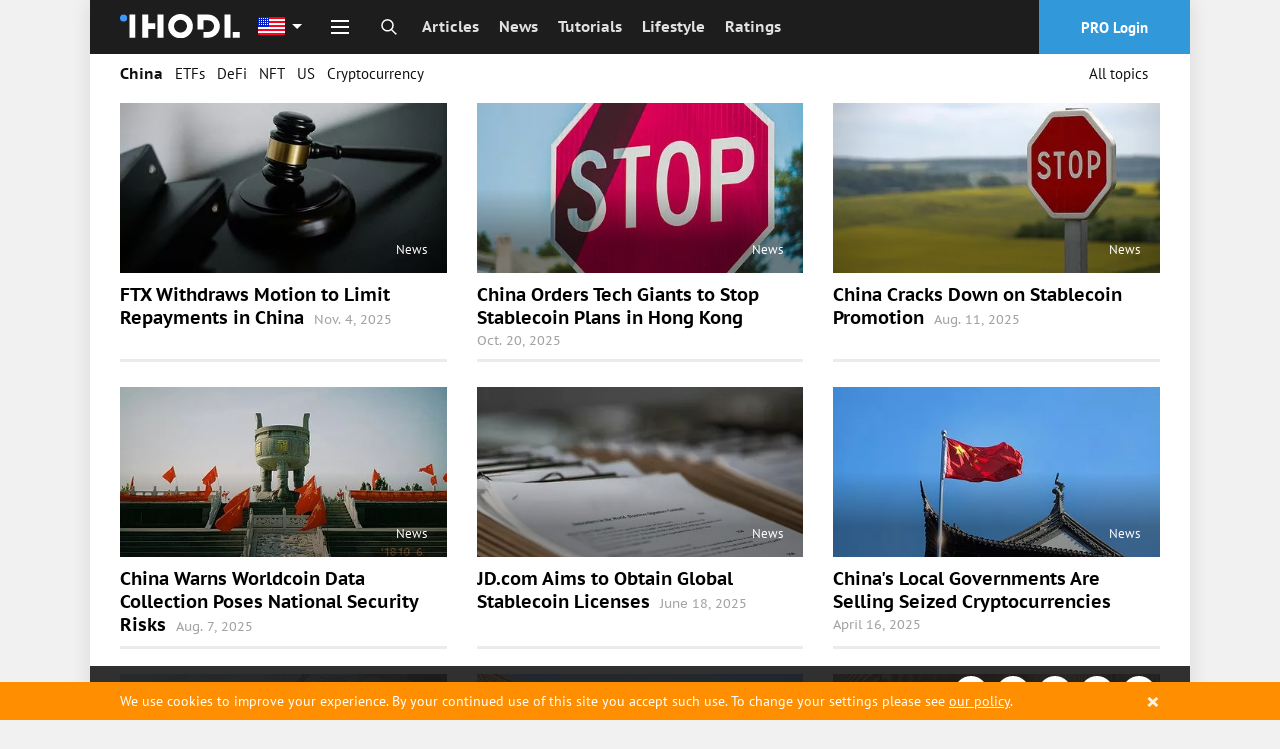

--- FILE ---
content_type: text/html; charset=utf-8
request_url: https://ihodl.com/topic/china/
body_size: 43793
content:
<!doctype html><html class="no-js no-webp " lang=en> <head><meta charset=utf-8><meta name=theme-color content=#1D1D1D><meta property=fb:pages content=1139511732760144><link rel=manifest href=/manifest.json><title>China - latest info online | ihodl.com</title><meta name=description content="China - latest info online | ihodl.com"><meta http-equiv=X-UA-Compatible content="IE=edge"><meta name=viewport content="width=device-width, initial-scale=1.0"><meta property=wb:webmaster content=14086ca784b4a7c4><meta name=msapplication-config content=/browserconfig.xml><meta name=google-site-verification content=P4UCNpBw-upeAGcU9vZpVUyRnnAzYIvI98YfmhDxYZk><meta name=google-site-verification content=MDTf7tftvnPtZEyhVLMPWd_Ra5XRghvTDv2CmU_-b6c><meta name=google-site-verification content=UHGjKViqepEoCDzsCvKOW-7rHpk49q-cYh3rXyLnFJY><meta name=google-site-verification content=uP17wahVNybpQEaRELcWG8v6ePh0MQPs1Fxr31DFmSI><meta name=google-site-verification content=qvTeR3s6VaEPON_Ge4OJS6t_daY2p787LBuK8txqW3w><meta name=google-site-verification content=9b1ONxdqXIXkn3Y4ODBrJM0zm2RnqtmLwLxKJJfpVPk><meta name=google-site-verification content=5ciD5O7zDQXmq5WQditfPhgEY8dzCtF_0s8N4zpDMok><meta name=google-site-verification content=v6y8UUKI42L-kytrs9GTPfWnnqyRPCmfXyFBdTBkjhI><meta name=google-site-verification content=-MaYy1Zmkx0QKICUH46tujTOM-4C3xzj0gkZQ3MaaFc><meta name=coinzilla content=cbc854b42fcfe3760de0e2b36b9c960f><meta name=msvalidate.01 content=20D013E12380BDD88826A524CF7B235A><meta name=yandex-verification content=e722c4c9d6dd7bc2><meta name=yandex-verification content=b06ba00eb9428502><meta name=yandex-verification content=c45f73599ef61668><link rel=alternate type=application/rss+xml href=/feed/default/ title=ihodl.com><meta name=google-play-app content="app-id=pro.insider.mobile"><meta property=og:site_name content="ihodl.com is an illustrated edition about cryptocurrencies and financial markets."><meta property=fb:app_id content=882152751809326><meta property=fb:admins content=818250385><meta name=twitter:card content=summary_large_image><meta name=msapplication-config content=/browserconfig.xml><meta property=og:type content=website><meta content=https://ihodl.com/topic/china/ property=og:url><meta name=title content="China: news articles and stories at ihodl.com"><meta property=og:title content="China: news articles and stories at ihodl.com"><link rel=next href="/topic/china/?page=2"><link rel=apple-touch-icon sizes=180x180 href=https://ihodl.com/static/i/dest/site-icons/apple-touch-icon.png><link rel=icon type=image/png sizes=32x32 href=https://ihodl.com/static/i/dest/site-icons/favicon-32x32.png><link rel=icon type=image/png sizes=16x16 href=https://ihodl.com/static/i/dest/site-icons/favicon-16x16.png><link rel=mask-icon href=https://ihodl.com/static/i/dest/site-icons/safari-pinned-tab.svg color=#ffffff><meta name=msapplication-TileColor content=#ffffff><meta name=theme-color content=#ffffff><link href=https://ihodl.com/topic/china/ rel=canonical><link href=https://es.ihodl.com/topic/china/ hreflang=es rel=alternate><link href=https://ihodl.com/topic/china/ hreflang=en rel=alternate><link rel=preload href=https://ihodl.com/static/fonts/source/pts55f-webfont.woff2 as=font type=font/woff2><link rel=stylesheet href=https://ihodl.com/static/CACHE/css/758aa0bdc6c2.css type=text/css><script>
    var dataLayer = window.dataLayer || (window.dataLayer = []);
    if (!window.dataLayer) {
      window.dataLayer = dataLayer
    }
  </script></head> <body> <script type=text/javascript>
      window.suggestmeyes_loaded = true;
  </script> <noscript><iframe src="//www.googletagmanager.com/ns.html?id=GTM-5KHQNK" height=0 width=0 style=display:none;visibility:hidden></iframe></noscript> <script>(function(w,d,s,l,i){w[l]=w[l]||[];w[l].push({'gtm.start':
  new Date().getTime(),event:'gtm.js'});var f=d.getElementsByTagName(s)[0],
  j=d.createElement(s),dl=l!='dataLayer'?'&l='+l:'';j.async=true;j.src=
  '//www.googletagmanager.com/gtm.js?id='+i+dl+'';f.parentNode.insertBefore(j,f);
  })(window,document,'script','dataLayer','GTM-5KHQNK');</script> <div style="display: none;"> <?xml version="1.0" encoding="UTF-8"?><!DOCTYPE svg PUBLIC "-//W3C//DTD SVG 1.1//EN" "http://www.w3.org/Graphics/SVG/1.1/DTD/svg11.dtd"><svg xmlns=http://www.w3.org/2000/svg><symbol id=invest viewbox="0 0 23.5 22.5"><path d="M9 17H5.5v-3.5h-2V17H0v2h3.5v3.5h2V19H9z"/><path d="M21.5 4h-3V2a2 2 0 0 0-2-2h-6a2 2 0 0 0-2 2v2h-3a2 2 0 0 0-2 2v5.5h2V6h16v11H11v2h10.5a2 2 0 0 0 2-2V6a2 2 0 0 0-2-2zm-5 0h-6V2h6v2z"/></symbol><symbol id=comment viewbox="0 0 28 28"><path d="M0 14q0-2.72 1.875-5.023t5.094-3.64T14 4t7.03 1.336 5.095 3.64T28 14t-1.875 5.023-5.094 3.64T14 24q-1.094 0-2.266-.125-3.094 2.734-7.187 3.78-.766.22-1.78.345h-.08q-.233 0-.42-.164t-.25-.43v-.016q-.048-.063-.01-.187t.032-.156.07-.148l.092-.143.11-.133.124-.14q.11-.126.484-.54t.54-.594.484-.616.508-.797.422-.922.406-1.188q-2.453-1.39-3.867-3.437T0 14zm2 0q0 1.75 1.117 3.336t3.148 2.742l1.36.78-.423 1.5q-.375 1.423-1.094 2.69 2.375-.985 4.297-2.673l.672-.594.89.096Q13.047 22 14 22q3.186 0 5.96-1.086t4.406-2.93T26 14t-1.634-3.984-4.406-2.93T14 6 8.037 7.086t-4.406 2.93T2 14z"/></symbol><symbol id=views viewbox="0 0 32 32"><path d="M31.965 15.776c-.01-.042-.004-.087-.02-.128-.006-.017-.02-.026-.027-.042-.01-.024-.008-.05-.02-.074-2.9-5.55-9.214-9.528-15.874-9.528S3.05 9.974.15 15.524c-.014.024-.012.05-.022.075-.007.014-.02.023-.027.04-.014.04-.01.086-.02.13-.016.073-.033.145-.033.222s.018.148.035.224c.01.042.005.087.02.128.007.017.022.026.028.042.01.024.008.05.02.074 2.902 5.552 9.215 9.53 15.876 9.53 6.66 0 12.973-3.972 15.873-9.522.013-.023.01-.05.02-.074.006-.016.02-.025.027-.042.016-.04.01-.086.02-.128.017-.076.035-.148.035-.224s-.018-.15-.035-.224zm-15.942 8.212c-5.615 0-11.112-3.19-13.85-7.995 2.753-4.81 8.242-7.99 13.85-7.99 5.613 0 11.11 3.192 13.85 7.995-2.754 4.81-8.242 7.99-13.85 7.99zm0-11.99c.276 0 .498.224.498.5s-.22.5-.496.5c-1.654 0-3 1.346-3 2.998a.5.5 0 1 1-.998 0A3.998 3.998 0 0 1 16.019 12h.006zM16 9a7 7 0 1 0 0 14 7 7 0 0 0 0-14zm0 13c-3.31 0-6-2.69-6-6s2.69-6 6-6 6 2.69 6 6-2.69 6-6 6z"/></symbol><symbol id=facebook viewbox="0 0 32 32"><path d="M17.996 32H12V16H8v-5.514l4-.002-.007-3.248c0-4.498 1.22-7.236 6.52-7.236h4.41v5.515h-2.756c-2.064 0-2.163.77-2.163 2.21l-.008 2.76h4.96l-.585 5.513L18 16l-.003 16z"/></symbol><symbol id=twitter viewbox="0 0 32 32"><path d="M32 6.076a13.142 13.142 0 0 1-3.77 1.034 6.598 6.598 0 0 0 2.886-3.632c-1.27.752-2.674 1.3-4.17 1.593A6.555 6.555 0 0 0 22.156 3a6.565 6.565 0 0 0-6.565 6.565c0 .515.06 1.016.17 1.496-5.455-.274-10.293-2.89-13.53-6.86a6.526 6.526 0 0 0-.89 3.3c0 2.28 1.16 4.288 2.92 5.466a6.563 6.563 0 0 1-2.973-.82v.082a6.568 6.568 0 0 0 5.265 6.437 6.566 6.566 0 0 1-2.964.112 6.574 6.574 0 0 0 6.133 4.56 13.183 13.183 0 0 1-8.154 2.81c-.53 0-1.052-.032-1.566-.093a18.573 18.573 0 0 0 10.063 2.95c12.076 0 18.68-10.004 18.68-18.68 0-.285-.007-.568-.02-.85A13.344 13.344 0 0 0 32 6.077z"/></symbol><symbol id=vkontakte viewbox="0 0 26 26"><path d="M5.096 0h15.808C23.707 0 26 2.293 26 5.094v15.813c0 2.8-2.293 5.093-5.096 5.093H5.096C2.293 26 0 23.707 0 20.906V5.094C0 2.293 2.293 0 5.096 0zm14.2 15.736c0-.959-.263-1.721-.786-2.287s-1.222-.938-2.093-1.123v-.074a3.036 3.036 0 0 0 1.424-1.188c.345-.537.519-1.148.519-1.837 0-.595-.129-1.119-.377-1.574-.248-.452-.627-.818-1.131-1.091a4.465 4.465 0 0 0-1.502-.494c-.533-.08-1.317-.12-2.353-.12h-5.06v14.108h5.721c.98 0 1.783-.089 2.418-.266a5.01 5.01 0 0 0 1.752-.889 3.793 3.793 0 0 0 1.068-1.316c.267-.53.4-1.147.4-1.849zm-4.537-5.797c0-.229-.059-.461-.176-.702a1.044 1.044 0 0 0-.547-.521 2.204 2.204 0 0 0-.826-.169 62.466 62.466 0 0 0-1.428-.012h-.246v2.985h.447c.604 0 1.029-.007 1.272-.02.243-.014.497-.078.757-.196.279-.132.479-.318.584-.551.108-.234.163-.506.163-.814zm.887 5.732c0-.437-.086-.774-.265-1.022-.177-.25-.442-.433-.798-.558-.212-.087-.509-.131-.884-.141-.375-.011-.88-.015-1.509-.015h-.655v3.532h.191c.922 0 1.559-.005 1.912-.02a2.99 2.99 0 0 0 1.08-.255c.321-.142.557-.344.705-.609.149-.267.223-.573.223-.912z"/></symbol><symbol id=weibo viewbox="0 0 99.5 86"><path d="M73.189 43.341c-1.373-.417-2.314-.705-1.596-2.539 1.555-3.985 1.718-7.422.031-9.874-3.164-4.6-11.818-4.353-21.735-.123 0-.005-3.116 1.387-2.32-1.129 1.526-4.994 1.294-9.174-1.078-11.589-5.38-5.481-19.691.208-31.967 12.696C5.334 40.139 0 50.056 0 58.63 0 75.029 20.66 86 40.874 86 67.371 86 85 69.33 85 56.889c0-7.519-6.221-11.785-11.811-13.548zm-32.26 35.306c-16.13 1.598-30.051-5.729-31.1-16.38-1.047-10.646 11.182-20.578 27.31-22.181 16.131-1.606 30.055 5.727 31.1 16.373 1.044 10.651-11.177 20.584-27.31 22.188zM99.5 29.987C99.492 13.425 86.065 0 69.5 0a3.5 3.5 0 1 0 0 7c12.703 0 23 10.298 23 23a3.5 3.5 0 1 0 7 0v-.013zm-13.907-.514c-1.599-7.809-7.755-13.964-15.565-15.564a3.5 3.5 0 0 0-1.41 6.856 13.02 13.02 0 0 1 10.119 10.117 3.502 3.502 0 0 0 4.133 2.723 3.503 3.503 0 0 0 2.723-4.132zM32.656 50.514c-6.498 1.306-10.882 6.755-9.794 12.169 1.087 5.415 7.237 8.745 13.735 7.438 6.496-1.306 10.882-6.753 9.793-12.169-1.086-5.413-7.238-8.744-13.734-7.438z"/></symbol><symbol id=gplus viewbox="0 0 1000 1000"><path d="M190.5 608.1c-17.5 3.3-35.1 7.8-52.9 13.5-17.8 5.7-34.4 13.2-49.9 22.5-29.6 17.3-49.9 37.5-61 60.5-11.1 23-16.6 43.5-16.6 61.6 0 18.7 4.4 36.5 13.1 53.5s22.2 32.2 40.3 45.5c18.1 13.3 40.8 24 68.1 32 27.2 8 59 12 95.3 12 43 0 81.2-5.5 114.4-16.5 33.3-11 61-25.4 83.2-43 22.2-17.7 39-37.9 50.4-60.5 11.4-22.7 17.1-45.7 17.1-69.1 0-17.3-2.4-32.7-7.1-46s-10.9-25.3-18.7-36c-7.7-10.7-16.8-20.7-27.2-30-10.4-9.3-21-18.7-31.8-28l-36.3-28c-5.4-4.7-11.1-10.2-17.1-16.5-6-6.3-9.1-15.2-9.1-26.5s3-20.7 9.1-28c6-7.3 12.4-14.3 19.2-21 10.8-8 21.2-16.5 31.3-25.5 10.1-9 19.2-19 27.2-30 8.1-11 14.5-23.5 19.2-37.5 4.7-14 7.1-30.4 7.1-49 0-18.7-2.7-35.4-8.1-50-5.4-14.7-11.8-27.5-19.2-38.5-7.4-11-15.1-20.3-23.2-28-8.1-7.7-15.1-13.8-21.2-18.5h62.5l64.5-36H305.4c-27.6 0-57.3 3.3-89.2 10-31.9 6.7-62.3 21.7-91.2 45-21.5 18.7-37.6 39.9-48.4 63.5-10.8 23.7-16.1 47.2-16.1 70.6 0 19.4 3.7 38.5 11.1 57.5 7.4 19 18.1 35.9 32.3 50.5 14.1 14.7 31.6 26.5 52.4 35.5 20.8 9 44.7 13.5 71.6 13.5 5.4 0 10.8-.2 16.1-.5 5.4-.3 10.8-.8 16.1-1.5-2.7 6-5 11.8-7.1 17.5-2 5.7-3 12.8-3 21.5 0 15.3 3.2 28.2 9.6 38.5 6.4 10.3 13.3 20.2 20.7 29.5-11.4.7-24.9 1.7-40.3 3-15.6 1.2-32.1 3.5-49.5 6.9zM275.2 465c-21.5 0-40.2-6.2-56-18.5-15.8-12.3-28.9-27.5-39.3-45.5-10.4-18-18.1-37.4-23.2-58-5-20.7-7.6-39.4-7.6-56 0-13.3 1.5-26.4 4.5-39 3-12.7 8.9-24.3 17.6-35 8.1-10 18.5-18 31.3-24s25.9-9 39.3-9c20.8 0 39.2 6.2 54.9 18.5 15.8 12.3 29.1 27.9 39.8 46.5 10.8 18.7 18.8 38.7 24.2 60 5.4 21.3 8.1 41 8.1 59 0 9.3-1.3 21-4 35s-9.7 26.7-21.2 38c-8.1 8-18.3 14.7-30.7 20-12.4 5.3-25 8-37.7 8zm2 161.6c7.4-.3 12.1-.5 14.1-.5h12.6c3 0 6.6.3 10.6 1 18.8 13.3 35.3 25.4 49.4 36 14.1 10.7 25.5 21 34.3 31 8.7 10 15.3 20.2 19.7 30.5 4.4 10.3 6.6 21.8 6.6 34.5 0 31.4-12.6 57.2-37.8 77.6-25.2 20.4-62 30.5-110.4 30.5-54.4 0-97.6-11.3-129.6-34-31.9-22.7-47.9-52-47.9-88.1 0-18 3.5-33 10.6-45s15.3-22 24.7-30c9.4-8 19-14.2 28.7-18.5s17.3-7.5 22.7-9.5c10.8-3.3 21.8-6.2 33.3-8.5 11.4-2.3 22.2-4 32.3-5 10-1 18.7-1.7 26.1-2zM799.4 90.7h-60.5v187.1H547.4v60H739V528h60.5V337.9H990v-60H799.4V90.7z"/></symbol><symbol id=instagram viewbox="0 0 169.063 169.063"><path d="M122.406 0H46.654C20.929 0 0 20.93 0 46.655v75.752c0 25.726 20.929 46.655 46.654 46.655h75.752c25.727 0 46.656-20.93 46.656-46.655V46.655C169.063 20.93 148.133 0 122.406 0zm31.657 122.407c0 17.455-14.201 31.655-31.656 31.655H46.654C29.2 154.063 15 139.862 15 122.407V46.655C15 29.201 29.2 15 46.654 15h75.752c17.455 0 31.656 14.201 31.656 31.655v75.752z"/><path d="M84.531 40.97c-24.021 0-43.563 19.542-43.563 43.563 0 24.02 19.542 43.561 43.563 43.561s43.563-19.541 43.563-43.561c0-24.021-19.542-43.563-43.563-43.563zm0 72.123c-15.749 0-28.563-12.812-28.563-28.561 0-15.75 12.813-28.563 28.563-28.563s28.563 12.813 28.563 28.563c0 15.749-12.814 28.561-28.563 28.561zm45.39-84.842c-2.89 0-5.729 1.17-7.77 3.22a11.053 11.053 0 0 0-3.23 7.78c0 2.891 1.18 5.73 3.23 7.78 2.04 2.04 4.88 3.22 7.77 3.22 2.9 0 5.73-1.18 7.78-3.22 2.05-2.05 3.22-4.89 3.22-7.78 0-2.9-1.17-5.74-3.22-7.78-2.04-2.05-4.88-3.22-7.78-3.22z"/></symbol><symbol id=livejournal viewbox="0 0 512 512"><path d="M464.526 314.746l-.063.031L245.193 22.29l-.031.031C233.037 7.353 213.757.008 191.508.008c-27.03 0-58.372 10.844-86.402 32.093-51.154 38.749-72.278 97.59-47.966 132.62l-.031.031L276.381 457.21l.063-.031 188.491 54.813-.409-197.246zm-63.247 112.309c-7.25 5.5-12.063 13.031-14.281 21.221l-80.496-23.406c19.344-29.623 25.719-66.061 17.844-100.371 30.654 17.063 67.246 20.969 100.935 10.404l.219 84.217c-8.44-.128-16.972 2.435-24.221 7.935zM233.068 71.693l20.624 27.53c-24.093 2.625-50.591 13.187-74.652 31.405-24.124 18.28-41.561 40.999-50.716 63.591l-20.593-27.499c.75-3.5 1.718-6.625 2.593-9.218 3.531-10.125 9.094-20.187 16.5-29.999 7.875-10.437 17.53-19.968 28.592-28.374 11.062-8.375 22.843-15.031 34.998-19.781 11.406-4.468 22.593-7.062 33.249-7.656a79.04 79.04 0 0 1 9.405.001zm68.686 204.118L201.476 142.035c8.344-5.406 17.031-9.906 25.936-13.375 11.375-4.469 22.593-7.031 33.25-7.688a94.355 94.355 0 0 1 9.374.031l145.212 193.679c-13.874 3.814-28.499 4.814-43.153 2.75-28.219-3.998-53.187-18.78-70.341-41.621zm-157.056-59.779c.75-3.468 1.719-6.593 2.594-9.188 3.562-10.125 9.093-20.218 16.53-29.999 5.75-7.656 12.468-14.812 19.937-21.374l100.245 133.746-.031.031c17.156 22.842 24.438 51.061 20.47 79.402a107.893 107.893 0 0 1-14.563 41L144.698 216.032zM128.73 63.601c10.593-8 21.811-14.218 33.342-18.437 10.25-3.719 20.437-5.687 29.436-5.687 10.75 0 19.218 2.812 23.187 7.75l2.031 2.656c-24.093 2.656-50.591 13.218-74.653 31.436-24.124 18.25-41.561 40.999-50.685 63.592l-2.063-2.75c-9.031-13 1.812-50.094 39.405-78.56z"/></symbol><symbol id=rss viewbox="0 0 32 32"><path d="M4.259 23.467A4.265 4.265 0 0 0 0 27.719a4.25 4.25 0 0 0 4.259 4.244 4.25 4.25 0 0 0 4.265-4.244 4.265 4.265 0 0 0-4.265-4.252zM.005 10.873v6.133c3.993 0 7.749 1.562 10.577 4.391A14.897 14.897 0 0 1 14.966 32h6.16c0-11.651-9.478-21.127-21.121-21.127zM.012 0v6.136C14.255 6.136 25.848 17.74 25.848 32H32C32 14.36 17.648 0 .012 0z"/></symbol><symbol id=telegram viewbox="0 0 189.473 189.473"><path d="M152.531 179.476c-1.48 0-2.95-.438-4.211-1.293l-47.641-32.316-25.552 18.386a7.502 7.502 0 0 1-11.633-4.174l-12.83-48.622L4.821 93.928a7.501 7.501 0 0 1-.094-13.975l174.312-69.36a7.503 7.503 0 0 1 10.282 8.408L159.898 173.38a7.499 7.499 0 0 1-7.367 6.096zm-47.669-48.897l42.437 28.785L170.193 39.24l-82.687 79.566 17.156 11.638c.069.043.135.089.2.135zm-35.327-6.401l5.682 21.53 12.242-8.809-16.03-10.874a7.478 7.478 0 0 1-1.894-1.847zM28.136 86.782l31.478 12.035a7.5 7.5 0 0 1 4.573 5.092l3.992 15.129a7.504 7.504 0 0 1 2.259-4.624L149.227 38.6 28.136 86.782z"/></symbol><symbol id=youtube viewbox="0 0 48 48"><path fill-rule=evenodd d="M24 48c13.255 0 24-10.745 24-24S37.255 0 24 0 0 10.745 0 24s10.745 24 24 24zm13.075-30.031c0-.119 0-.238-.119-.356v-.12c-.356-1.068-1.306-1.78-2.494-1.78h.238S30.069 15 23.775 15c-6.175 0-10.925.713-10.925.713h.238c-1.188 0-2.138.712-2.494 1.78v.12c0 .118 0 .237-.119.356C10.356 19.156 10 21.65 10 24.5c0 2.85.356 5.344.475 6.531 0 .119 0 .238.119.356v.12c.356 1.068 1.306 1.78 2.494 1.78h-.238S17.481 34 23.775 34c6.175 0 10.925-.713 10.925-.713h-.238c1.188 0 2.138-.712 2.494-1.78v-.12c0-.118 0-.237.119-.356.119-1.187.475-3.681.475-6.531 0-2.85-.237-5.344-.475-6.531zm-9.263 7.125l-5.58 4.037c-.12.119-.238.119-.357.119s-.238 0-.356-.119a.653.653 0 0 1-.357-.594v-8.074c0-.238.12-.475.357-.594a.757.757 0 0 1 .712 0l5.581 4.037a.907.907 0 0 1 .238.594c.119.238 0 .475-.238.594z"/></symbol><symbol id=zen viewbox="0 0 28 48"><path d="M27.49 17.965L6.068 36.59.567 30.26l21.422-18.623z"/><path d="M.721.382l26.802 9.223v8.384L.721 8.766V.382zM.511 30.25l26.803 9.223v8.384L.512 38.634V30.25z"/></symbol><symbol id=arrow viewbox="0 0 24 24"><path fill=none d="M0 0h24v24H0z"/><path d="M12 4l-1.41 1.41L16.17 11H4v2h12.17l-5.58 5.59L12 20l8-8z"/></symbol><symbol id=passport viewbox="0 0 512 512"><path d="M213.333 119.467h85.333c4.719 0 8.533-3.823 8.533-8.533s-3.814-8.533-8.533-8.533h-85.333c-4.71 0-8.533 3.823-8.533 8.533s3.823 8.533 8.533 8.533zM179.2 153.6h153.6a8.53 8.53 0 0 0 8.533-8.533 8.53 8.53 0 0 0-8.533-8.533H179.2a8.536 8.536 0 0 0-8.533 8.533 8.536 8.536 0 0 0 8.533 8.533zm76.8 51.2c-65.877 0-119.467 53.589-119.467 119.467S190.123 443.733 256 443.733s119.467-53.589 119.467-119.467S321.877 204.8 256 204.8zm30.669 83.686c-9.02 1.007-19.115 1.647-30.669 1.647-11.563 0-21.658-.64-30.669-1.647 6.921-34.116 22.434-54.494 30.669-63.309 8.243 8.833 23.748 29.202 30.669 63.309zm2.44 16.922c.606 5.982 1.024 12.194 1.024 18.859 0 6.665-.418 12.868-1.016 18.842-9.771-1.084-20.617-1.775-32.981-1.775-12.467 0-23.415.7-33.246 1.8-.606-5.982-1.024-12.194-1.024-18.867 0-6.664.418-12.877 1.024-18.859 9.796 1.092 20.693 1.792 33.109 1.792s23.306-.7 33.11-1.792zm-54.22-81.331c-9.481 12.919-20.702 33.289-26.377 61.858-21.973-4.343-34.142-11.017-39.765-14.993 14.489-23.612 38.186-40.977 66.142-46.865zM153.6 324.267c0-13.38 2.654-26.138 7.347-37.862 8.141 5.385 22.272 12.203 45.056 16.538-.708 6.767-1.203 13.79-1.203 21.325 0 7.543.495 14.575 1.212 21.342-22.784 4.344-36.915 11.17-45.065 16.546-4.685-11.735-7.347-24.501-7.347-37.889zm15.164 53.35c5.683-4.019 17.886-10.658 39.748-14.993 5.683 28.553 16.905 48.913 26.377 61.833-27.947-5.888-51.636-23.237-66.125-46.84zm56.576-17.553c9.045-1.015 19.183-1.664 30.797-1.664 11.494 0 21.555.64 30.532 1.63-6.921 34.133-22.434 54.511-30.669 63.326-8.235-8.824-23.748-29.201-30.66-63.292zm51.78 64.393c9.472-12.919 20.693-33.306 26.377-61.884 21.922 4.318 34.125 10.957 39.791 14.95-14.482 23.655-38.196 41.037-66.168 46.934zm81.28-100.19c0 13.355-2.654 26.086-7.313 37.794-8.184-5.385-22.323-12.186-45.09-16.495.708-6.758 1.203-13.773 1.203-21.299 0-7.535-.503-14.558-1.212-21.316 22.75-4.318 36.907-11.119 45.09-16.495 4.668 11.707 7.322 24.447 7.322 37.811zm-54.912-38.332c-5.675-28.561-16.896-48.939-26.368-61.858 27.964 5.888 51.669 23.27 66.167 46.908-5.742 4.036-17.979 10.641-39.799 14.95z"/><path d="M401.067 34.133h-8.533V25.6c0-14.114-11.486-25.6-25.6-25.6H93.867c-14.114 0-25.6 11.486-25.6 25.6v477.867A8.536 8.536 0 0 0 76.8 512h324.267c23.927 0 42.667-18.739 42.667-42.667V76.8c-.001-23.526-19.141-42.667-42.667-42.667zm25.6 435.2c0 14.353-11.238 25.6-25.6 25.6H85.333V25.6c0-4.702 3.831-8.533 8.533-8.533h273.067c4.71 0 8.533 3.831 8.533 8.533v8.533H110.933a8.536 8.536 0 0 0-8.533 8.533 8.536 8.536 0 0 0 8.533 8.533h290.133c13.875 0 25.6 11.725 25.6 25.6v392.534z"/></symbol><symbol id=logo viewbox="0 0 194 40"><path d="M45.429.952h-9.524v38.096h9.524V24.762h11.429v-9.524H45.429V.952zM60.667.952h9.524v38.095h-9.524zM169.238.952h9.524v38.095h-9.524zM194 29.524v9.524h-11.429v-9.524zM97.81 0a20 20 0 1 0 20 20 20 20 0 0 0-20-20zm0 30.476A10.476 10.476 0 1 1 108.285 20a10.476 10.476 0 0 1-10.477 10.476zM15.238.952h9.524v38.095h-9.524z"/><circle cx=5.714 cy=6.667 r=5.714 /><path d="M142.571.952H125.43v24.762h9.523V10.476h7.62a9.524 9.524 0 1 1 0 19.048h-7.62v9.524h7.62a19.048 19.048 0 0 0 0-38.096z"/></symbol><symbol id=search viewbox="0 0 32 32"><path stroke=currentColor stroke-width=3 stroke-miterlimit=10 d="M19.685 19.879l10.86 10.763m-17.551-6.884c6.105 0 11.055-4.95 11.055-11.055 0-6.105-4.95-11.055-11.055-11.055-6.105 0-11.055 4.95-11.055 11.055 0 6.105 4.95 11.055 11.055 11.055z"/></symbol><symbol id=user-default viewbox="0 0 30 31"><path stroke=currentColor stroke-width=3 stroke-miterlimit=10 d="M9 14.8l-.4.1c-3.8 1.4-6.6 5-6.6 9.4v5h26v-5c0-4.5-2.9-8.2-7-9.5"/><path stroke=currentColor stroke-width=3 stroke-miterlimit=10 d="M15 2c3.3 0 6 2.7 6 6v6c0 3.3-2.7 6-6 6s-6-2.7-6-6V8c0-3.3 2.7-6 6-6z"/></symbol><symbol id=user viewbox="0 0 409.165 409.164"><path d="M204.583 216.671c50.664 0 91.74-48.075 91.74-107.378 0-82.237-41.074-107.377-91.74-107.377-50.668 0-91.74 25.14-91.74 107.377.001 59.303 41.073 107.378 91.74 107.378zm202.581 158.046L360.88 270.454a23.23 23.23 0 0 0-10.465-11.138l-71.83-37.392a4.628 4.628 0 0 0-4.926.415c-20.316 15.366-44.203 23.488-69.076 23.488-24.877 0-48.762-8.122-69.078-23.488a4.635 4.635 0 0 0-4.93-.415L58.75 259.316a23.222 23.222 0 0 0-10.465 11.138L2.001 374.717a23.059 23.059 0 0 0 1.75 22.005 23.056 23.056 0 0 0 19.4 10.526h362.861a23.063 23.063 0 0 0 19.402-10.527 23.063 23.063 0 0 0 1.75-22.004z"/></symbol><symbol id=close-round viewbox="0 0 174.239 174.239"><path d="M87.12 0C39.082 0 0 39.082 0 87.12s39.082 87.12 87.12 87.12 87.12-39.082 87.12-87.12S135.157 0 87.12 0zm0 159.305c-39.802 0-72.185-32.383-72.185-72.185S47.318 14.935 87.12 14.935s72.185 32.383 72.185 72.185-32.384 72.185-72.185 72.185z"/><path d="M120.83 53.414c-2.917-2.917-7.647-2.917-10.559 0L87.12 76.568 63.969 53.414c-2.917-2.917-7.642-2.917-10.559 0s-2.917 7.642 0 10.559l23.151 23.153-23.152 23.154a7.464 7.464 0 0 0 0 10.559 7.445 7.445 0 0 0 5.28 2.188 7.437 7.437 0 0 0 5.28-2.188L87.12 97.686l23.151 23.153a7.445 7.445 0 0 0 5.28 2.188 7.442 7.442 0 0 0 5.28-2.188 7.464 7.464 0 0 0 0-10.559L97.679 87.127l23.151-23.153a7.465 7.465 0 0 0 0-10.56z"/></symbol><symbol id=reload viewbox="0 0 512 512"><path d="M418.301 121.278c-6.753-1.449-13.396 2.853-14.842 9.603l-9.084 42.391c-28.923-49.341-82.009-80.302-140.192-80.302-89.603 0-162.5 72.896-162.5 162.5 0 6.903 5.596 12.5 12.5 12.5 6.903 0 12.5-5.597 12.5-12.5 0-75.818 61.682-137.5 137.5-137.5 49.429 0 94.515 26.403 118.925 68.443l-41.673-8.931c-6.752-1.447-13.396 2.854-14.841 9.604-1.447 6.75 2.853 13.396 9.603 14.842l71.536 15.33a12.482 12.482 0 0 0 9.41-1.728 12.496 12.496 0 0 0 5.432-7.875l15.331-71.536c1.445-6.75-2.855-13.394-9.605-14.841zM405.723 239.086c-6.9.228-12.309 6.006-12.081 12.905 1.212 36.708-11.943 71.69-37.042 98.504-25.099 26.813-59.137 42.248-95.844 43.46-1.531.05-3.052.075-4.576.075-47.896-.002-92.018-24.876-116.936-65.179l43.447 11.65c6.668 1.787 13.523-2.168 15.311-8.837 1.788-6.668-2.168-13.522-8.836-15.311l-70.664-18.947a12.5 12.5 0 0 0-15.311 8.836l-18.946 70.664c-1.788 6.668 2.168 13.522 8.836 15.311 1.085.291 2.173.43 3.245.43 5.518 0 10.569-3.683 12.066-9.266l10.649-39.717c29.624 46.648 81.189 75.367 137.132 75.365 1.797 0 3.603-.029 5.408-.089 43.381-1.433 83.608-19.673 113.271-51.362 29.662-31.688 45.209-73.031 43.776-116.413-.227-6.898-6.008-12.324-12.905-12.079z"/></symbol><symbol id=flame viewbox="0 0 611.999 611.999"><path d="M216.02 611.195c5.978 3.178 12.284-3.704 8.624-9.4-19.866-30.919-38.678-82.947-8.706-149.952 49.982-111.737 80.396-169.609 80.396-169.609s16.177 67.536 60.029 127.585c42.205 57.793 65.306 130.478 28.064 191.029-3.495 5.683 2.668 12.388 8.607 9.349 46.1-23.582 97.806-70.885 103.64-165.017 2.151-28.764-1.075-69.034-17.206-119.851-20.741-64.406-46.239-94.459-60.992-107.365-4.413-3.861-11.276-.439-10.914 5.413 4.299 69.494-21.845 87.129-36.726 47.386-5.943-15.874-9.409-43.33-9.409-76.766 0-55.665-16.15-112.967-51.755-159.531-9.259-12.109-20.093-23.424-32.523-33.073-4.5-3.494-11.023.018-10.611 5.7 2.734 37.736.257 145.885-94.624 275.089-86.029 119.851-52.693 211.896-40.864 236.826 22.616 47.759 54.162 75.806 84.97 92.187z"/></symbol><symbol id=right viewbox="0 0 20 20"><path d="M5.6 17.418c-.268.271-.268.708 0 .979s.701.271.969 0l7.83-7.907a.697.697 0 0 0 0-.979l-7.83-7.908c-.268-.271-.701-.271-.969 0s-.268.708 0 .979L12.74 10 5.6 17.418z"/></symbol><symbol id=cup viewbox="0 0 58 62"><path fill=#fff fill-rule=evenodd d="M2.22 25.022c9.22-.074 23.02 0 23.02 0v36.911s-3.39.146-12.23 0C6.83 57.682-4.92 24.986 2.22 25.022z"/><path fill=#fff fill-rule=evenodd d="M42.49 25.022c-9.21-.074-23.01 0-23.01 0v36.911s3.39.146 12.23 0c6.18-4.251 17.93-36.947 10.78-36.911z"/><path fill=none stroke=#fff stroke-width=6 d="M29.35 30.7h16.07a9.583 9.583 0 0 1 0 19.165H29.35a9.583 9.583 0 1 1 0-19.165zM18 3s-4.68 4.271-4 9 2.89 4.276 2 9 6.52-6.557 4-10a12.651 12.651 0 0 1-2-8zM28 3s-4.68 4.271-4 9 2.89 4.276 2 9 6.52-6.557 4-10a12.651 12.651 0 0 1-2-8z"/></symbol><symbol id=right-bold viewbox="0 0 16 26" preserveaspectratio=xMidYMid><path d="M0 0l11 13L1 26h5l10-13L5 0H0z"/></symbol><symbol id=facebook-square viewbox="0 0 510 510"><path d="M459 0H51C22.95 0 0 22.95 0 51v408c0 28.05 22.95 51 51 51h408c28.05 0 51-22.95 51-51V51c0-28.05-22.95-51-51-51zm-25.5 51v76.5h-51c-15.3 0-25.5 10.2-25.5 25.5v51h76.5v76.5H357V459h-76.5V280.5h-51V204h51v-63.75C280.5 91.8 321.3 51 369.75 51h63.75z"/></symbol><symbol id=surfingbird viewbox="0 0 296.459 245.114"><path fill-rule=evenodd clip-rule=evenodd d="M130.171 245.114a783157.33 783157.33 0 0 1-45.889-13.186l53.266-95.043L0 58.808l.292-1.37 106.863 14.588L52.151.939 52.954 0c7.076 3.758 14.162 7.496 21.225 11.277 37.225 19.929 74.473 39.815 111.617 59.893 3.426 1.852 5.287 1.673 7.894-1.286 11.447-12.996 23.225-25.7 34.729-38.646 2.309-2.599 4.759-3.352 8.157-3.606 9.417-.708 17.917 1.372 26.32 5.659 10.601 5.407 21.633 9.97 33.563 15.389-10.856 3.308-20.662 6.303-30.473 9.283-5.561 1.688-11.089 3.501-16.708 4.964-2.734.712-3.564 2.074-3.868 4.823-1.112 10.08-2.499 20.132-3.988 30.164-.245 1.655-1.184 3.495-2.37 4.682-19.789 19.783-39.635 39.51-59.604 59.11-1.338 1.314-3.75 2.129-5.674 2.148a531.32 531.32 0 0 1-26.479-.401c-3.146-.125-4.805.742-5.811 3.844-1.793 5.521-3.705 11.045-6.127 16.31-4.343 9.441-5.857 19.169-5.309 29.54.553 10.417.123 20.888.123 31.967z"/></symbol><symbol id=1398-hkex viewbox="0 0 38 38"><path d="M20.8 0l3.2.7a19 19 0 0 1-1.8 37C11.9 39.5 1.8 32.3.2 22.1A19 19 0 0 1 16.5.1l.7-.2zM2.9 19A16.1 16.1 0 1 0 19 2.9 16.1 16.1 0 0 0 2.9 19z"/><path d="M19.8 11.6V8.8h9.3v8.6h-4.5c-.9 0-1.3.2-1.2 1.2s0 1.8 1.9 1.8h4V29h-9.5v-2.7h5c1.8 0 1.6.2 1.6-1.6s.2-1.4-1.4-1.4h-4.4v-8.7h4.7c.8 0 1.2-.2 1.1-1.1s0-1.9-2-1.9zm-1.6 17.5H8.9v-8.6h4.7c.9 0 1.1-.2 1.1-1.1s0-1.9-1.9-1.9H9.5c-.2 0-.6-.3-.6-.5V8.9h9.3v2.8h-4.6c-2.2 0-1.9-.3-1.9 1.9s.2 1.2 1.1 1.1h4.7v8.7h-4.9c-.8 0-1 .2-1 1 .1 2.4-.3 2 2 2h3.7c.7 0 .9.2.9.9v1.8z"/></symbol><symbol id=aapl-nasdaq viewbox="0 0 38 38"><path d="M24.5 5.9A7.3 7.3 0 0 0 26.6.1a9.6 9.6 0 0 0-6 2.7 7 7 0 0 0-2.2 5.6 8 8 0 0 0 6.1-2.5zm4.4 14.6a8.5 8.5 0 0 1 3.9-7.1 8.4 8.4 0 0 0-6.6-3.7c-2.8-.3-5.5 1.7-6.9 1.7s-3.6-1.7-6-1.6a8.8 8.8 0 0 0-7.5 4.7c-3.2 5.6-.8 14 2.3 18.7 1.5 2.3 3.3 4.8 5.7 4.7s3.2-1.5 5.9-1.5 3.5 1.5 6 1.5 4-2.3 5.5-4.6a20.9 20.9 0 0 0 2.5-5.3 8.2 8.2 0 0 1-4.8-7.6z"/></symbol><symbol id=amzn-nasdaq viewbox="0 0 38 38"><path d="M28.1 14.4v4.7a5.1 5.1 0 0 0 1.1 3.3l.6.8a.7.7 0 0 1-.2 1.1l-3 2.6a1 1 0 0 1-1.4 0 8.9 8.9 0 0 1-1.9-2.2c-.2-.3-.3-.4-.6-.1a8.5 8.5 0 0 1-3.9 2.4 9.7 9.7 0 0 1-4.9.1 5.4 5.4 0 0 1-4.2-4.3 7.4 7.4 0 0 1 1.6-6.8 8.3 8.3 0 0 1 4.4-2.5 35.3 35.3 0 0 1 5.4-.8h.7c.4 0 .4-.1.4-.5s0-1.2-.1-1.8A2.5 2.5 0 0 0 19.8 8a3.9 3.9 0 0 0-2.5.4 2.9 2.9 0 0 0-1.5 2c-.2.7-.4.9-1.2.8l-3.6-.4a.7.7 0 0 1-.7-1 6.9 6.9 0 0 1 4.3-5.3 12.6 12.6 0 0 1 9.8-.2 5.7 5.7 0 0 1 3.8 5.3c0 1.8-.1 3.5-.1 4.8zm-6 3v-1.3c0-.4-.1-.3-.3-.3a12.4 12.4 0 0 0-3.2.4 3.7 3.7 0 0 0-2.9 4.1 2.6 2.6 0 0 0 1.5 2.5 2.8 2.8 0 0 0 3-.4 4.3 4.3 0 0 0 1.3-1.4 7.5 7.5 0 0 0 .6-3.5zM18.3 35a28 28 0 0 1-12.9-3.4 28.3 28.3 0 0 1-4.9-3.4l-.4-.4c-.1-.3 0-.4.3-.4h.3A37.7 37.7 0 0 0 9.8 31a40 40 0 0 0 6.8 1.1 36.8 36.8 0 0 0 6.9-.1 36.9 36.9 0 0 0 7.2-1.5l3-1.1h.5a.6.6 0 0 1 .6.3.5.5 0 0 1-.1.6 3.1 3.1 0 0 1-.8.6 26.4 26.4 0 0 1-7.9 3.2 30.8 30.8 0 0 1-7.7.9z"/><path d="M34.2 28.1l-2.6.2h-.5c-.1-.1 0-.2.1-.3l.4-.3a7.2 7.2 0 0 1 3.3-.9 7.7 7.7 0 0 1 2.8.2.7.7 0 0 1 .6.8 8.1 8.1 0 0 1-1.4 4.2 5 5 0 0 1-1.1 1.3c-.2.1-.3.3-.5.2s-.1-.4 0-.5a17.5 17.5 0 0 0 1.1-3.5c.2-.9-.1-1.3-1-1.4z"/></symbol><symbol id=aud-usd-e-fx viewbox="0 0 39 40"><path fill=#b2b2b2 d="M.993 17.743A12.8 12.8 0 1 1 25.6 12.896c-.053 6.994-5.71 12.651-12.704 12.704A12.8 12.8 0 0 1 .993 17.743z"/><path fill=#FFF d="M18.3 14.4a1.3 1.3 0 0 0-.4-1 3.7 3.7 0 0 0-1.3-.7 8.6 8.6 0 0 1-2.8-1.4 2.6 2.6 0 0 1-.9-2.1 2.6 2.6 0 0 1 .9-2.1 4.1 4.1 0 0 1 2.4-.9V4.6h1.3v1.7a3.7 3.7 0 0 1 2.3 1.1 3.3 3.3 0 0 1 .8 2.4h-2.3a2.1 2.1 0 0 0-.4-1.4 1.4 1.4 0 0 0-1.1-.5 1.4 1.4 0 0 0-1.1.4 1.4 1.4 0 0 0-.4 1c.01.34.154.664.4.9a3.9 3.9 0 0 0 1.4.7 9.1 9.1 0 0 1 2.7 1.4 2.5 2.5 0 0 1 .9 2.1 2.6 2.6 0 0 1-.9 2.1 4.2 4.2 0 0 1-2.4.9v1.5H16v-1.5a4.6 4.6 0 0 1-2.6-1 3 3 0 0 1-1-2.5h2.4a1.8 1.8 0 0 0 .5 1.4 2 2 0 0 0 1.3.4 1.7 1.7 0 0 0 1.2-.4 1.2 1.2 0 0 0 .5-.9z"/><path fill=#818181 d="M25.2 38.5c-7.345 0-13.3-5.955-13.3-13.3 0-7.345 5.955-13.3 13.3-13.3 7.345 0 13.3 5.955 13.3 13.3 0 7.345-5.955 13.3-13.3 13.3z"/><path fill=#FFF d="M25.2 12.5a12.8 12.8 0 1 1-12.7 12.7c.054-6.991 5.709-12.646 12.7-12.7zm0-1A13.8 13.8 0 1 0 39 25.2c-.055-7.582-6.217-13.7-13.8-13.7z"/><path fill=#FFF d="M27.4 28.7a1.8 1.8 0 0 0-.5-1.3 4.9 4.9 0 0 0-1.8-.9 11.3 11.3 0 0 1-3.7-1.8 3.4 3.4 0 0 1-1.2-2.8 3.5 3.5 0 0 1 1.2-2.7 5.4 5.4 0 0 1 3.2-1.3v-2.1h1.8V18a4.9 4.9 0 0 1 3.1 1.5 4.3 4.3 0 0 1 1.1 3.1h-3.2a2.7 2.7 0 0 0-.5-1.8 1.8 1.8 0 0 0-1.5-.6 1.9 1.9 0 0 0-1.4.5 1.8 1.8 0 0 0-.5 1.3 1.7 1.7 0 0 0 .5 1.3 5.2 5.2 0 0 0 1.8.9 12.1 12.1 0 0 1 3.7 1.8 3.4 3.4 0 0 1 1.2 2.7 3.5 3.5 0 0 1-1.2 2.8 5.6 5.6 0 0 1-3.2 1.2v2h-1.8v-2a6.1 6.1 0 0 1-3.4-1.3 3.9 3.9 0 0 1-1.3-3.3H23a2.4 2.4 0 0 0 .7 1.9 2.6 2.6 0 0 0 1.7.6 2.2 2.2 0 0 0 1.5-.5 1.6 1.6 0 0 0 .5-1.4zM9.7 15.1h-4l-.8 2.4H2.6L6.5 6.2h2.4l3.9 11.3h-2.4l-.7-2.4zm-3.4-1.8h2.8L7.7 8.8l-1.4 4.5z"/></symbol><symbol id=bch-exante viewbox="0 0 38 38"><path d="M28.4 16.7v2.5a.4.4 0 0 1-.2.4l-.9.6a3.3 3.3 0 0 0 .1-.4v-2.2a.4.4 0 0 1 .2-.4l1.1-.8a.5.5 0 0 1 .8.2.6.6 0 0 0 .7.3l-.9.6h-.2l-.2-.2v3.4l.8-.5-.3.6a2.2 2.2 0 0 1-3.1.2 2.5 2.5 0 0 1-.8-2.6 2.5 2.5 0 0 1 2-2h.7l-.8.6a2.5 2.5 0 0 0-1 1.5 2 2 0 0 0 2.3 2.4v-3.4a.7.7 0 0 0-.3-.8zM3.2 20.4v-3.9a.4.4 0 0 0-.4.4V19a.3.3 0 0 1-.2.3l-1 .7c0-.2.1-.4.1-.6v-2a.4.4 0 0 1 .1-.3l1.8-1.3h.3l.8.9c.3.4.2.6-.1.9l-.4.4-.5.4h.4a.7.7 0 0 1 .7.6 6.4 6.4 0 0 1 .1.9v.2L3 21.3h-.2l-.5-.2a1.2 1.2 0 0 0-1.1-.2l-.9.2a2.7 2.7 0 0 1 2.9-.7zm.2-1.8v1.8l.2.2h.1V19a.4.4 0 0 0-.3-.4zm0-.5c.4-.1.5-.3.4-.6a4.6 4.6 0 0 0-.4-.7zm16.4-.1c.1-.6.1-.6-.5-.9s-.5-.3-.8 0l.8-.4h.2l.8.4V21c-.9.4-.9.4-1.8 0v-2.3a.2.2 0 0 1 .2-.2l.8-.3zm-.1 2.7v-2l-.6-.3v2h.1zM31.6 22v-2.8a.6.6 0 0 0-.3-.6.6.6 0 0 0-.3.6 6.3 6.3 0 0 1 0 .8c0 .3 0 .6.3.8l-.5.5a1.1 1.1 0 0 1-.5-.9v-2.9a.6.6 0 0 1 .1-.3l.5-.6h.1v2.1l.8-.8.4.5v2.9l-.6.6zm-20.8-1.2l-.4.5-.5-.3v-1.5c0-.4 0-.4-.3-.7a.7.7 0 0 0-.4.7 4.7 4.7 0 0 1 0 .7c0 .3-.1.6.3.7l-.5.5a.8.8 0 0 1-.5-.8v-1.3c0-.4 0-.5-.3-.7l.6-.6.6.6.6-.6.6.5a.4.4 0 0 1 .1.2v1.4a.8.8 0 0 0 .1.7zm-3.9-1.3v-.7c-.4-.1-.7-.4-1.1-.3h-.2l.8-.5h.2l.8.4v1.7a.7.7 0 0 0 .3.6l.2.2c-.3.3-.3.3-.7.1a.3.3 0 0 0-.4 0 .6.6 0 0 1-.9.1l-.5-.3v-1.4c.5-.4.5-.4 1.1-.1zm0 1.4v-.8h-.1l-.8-.5v.9zm6.9-1.3v-1.2l.7-.4h.3l.4.2c.4.1.5.3.4.7s0 1.2 0 1.8a.3.3 0 0 1-.2.3c-.3.1-.5.3-.8.3s-.5-.2-.8-.3a.3.3 0 0 1-.2-.4c.2-.3.2-.7.2-1zm1.4 1.2v-2l-.7-.3v2h.1z"/><path d="M.3 19.9c0-.2.1-.4.1-.7v-1.5a.4.4 0 0 1 .2-.4l1-.7a1.7 1.7 0 0 0-1.6-.3 1.9 1.9 0 0 1 1.3-.6h1.5l-.9.7a1 1 0 0 0-.5 1.1v1.3a.3.3 0 0 1-.2.3zm36.7-2l1 1.1-1.3.9a.3.3 0 0 0-.2.4l.2.2h.1c.4.2.7.4 1.1-.1h-.1l-.8.5h-.3l-.7-.3a.2.2 0 0 1-.1-.2v-2.1a.2.2 0 0 1 .1-.2zm-.4 1.9l.8-.5-.8-.9zm-13.5.9H23l-.8.5h-.6c-.5-.1-.6-.4-.6-.9a12.4 12.4 0 0 0 0-1.5.4.4 0 0 1 .2-.4l.8-.4 1 1.1h-.2l-1.1.8c-.2.1-.1.3-.1.4l.2.2h.2c.4.2.7.4 1.1-.1zm-1.4-2.2v1.4l.8-.5zm-8.2 0l-.5.3h-.3l-.8-.3v1.9h.1l.6.3c.3.1.4-.2.7-.1l-.9.6h-.1l-1-.5v-2.4l.9-.4h.2zm21.6-1.9v3.6c0 1.2 0 .4.3.5l-.5.5c-.2-.3-.5-.4-.5-.9v-2.9a.6.6 0 0 1 .1-.4l.5-.6zm-1.9 1.3a1 1 0 0 1 .4.9v1.3c0 .4 0 .5.3.6l-.5.5-.4-.4a.4.4 0 0 1-.1-.2v-1.7a3.6 3.6 0 0 0-.1-.6zm0-.4l-.5-.5.5-.5.5.5z"/></symbol><symbol id=brent viewbox="0 0 38 38"><path d="M27.2 30l-1.1.3-1.4.3-2.5.4-4 .2-3.9-.3a25 25 0 0 1-5-1.2 18 18 0 0 1-5.9-3.4 10.6 10.6 0 0 1-3-4.2A8.3 8.3 0 0 1 .9 15a12.4 12.4 0 0 1 3.3-3.8 19.8 19.8 0 0 1 5.5-3A25.9 25.9 0 0 1 14.1 7l3.6-.4h3.2l1.7.2L24 7l2.5.5H25l-3 .3-3.5.8-3.7 1.4a27.4 27.4 0 0 0-5.2 3.1 19.6 19.6 0 0 0-3.4 3.3 12.1 12.1 0 0 0-2 3.4 7 7 0 0 0-.5 2.5 5.3 5.3 0 0 0 1.9 4.1A8.6 8.6 0 0 0 9 28.2l1.2.3h.2c.3.1.6 0 .8.2s-.2.1-.4.1 0 0 0 .1l.5.3h5.4L18 29l1.8-.4 1.9-.6 1.8-.7 1.6-.7 1.4-.7.9-.5c.1 0 .2-.1.2.1s.1.4.1.7v.6a.2.2 0 0 0 0 .1.4.4 0 0 1 .1.3v1.6c0 .5 0 .1.1.2h.1c.1.2 0 .3 0 .5-.2-.1-.3.1-.4.1z"/><path d="M10.9 17.6l1.4-1.9 3.5-4.7a.7.7 0 0 1 .5-.3l2.6-.2 2.5-.2h9.2a4.7 4.7 0 0 1 1.6.3 1.2 1.2 0 0 1 .7 1.4v.3l-1.3 1.9a6.6 6.6 0 0 1-2.3 1.8 11 11 0 0 1-3.1.9l-3.6.3-2.2.2-3.3.2-2.2.2h-4z"/><path d="M27.2 30l.4-.2c.1 0 .2-.2.4-.1v-.5h-.1c-.1 0-.1-.1-.1-.2v-1.6a.4.4 0 0 0-.1-.3.2.2 0 0 1 0-.1v-.6c0-.2 0-.4-.1-.7s-.1-.1-.2-.1l-.9.5-1.4.7-1.6.7-1.8.7-1.9.6-1.8.4-1.3.2h-5.4l-.5-.3V29c.1 0 .3.1.4-.1s-.5-.1-.8-.2h3.1l2.6-.2a25.2 25.2 0 0 0 3.7-.8 28.7 28.7 0 0 0 4.2-1.6 26.4 26.4 0 0 0 5.7-3.6 16.5 16.5 0 0 0 4-4.5 8.9 8.9 0 0 0 1.1-3 5.6 5.6 0 0 0-.4-3.1 5.8 5.8 0 0 0-.7-1.1h.1l.5.6.9 1.1a9.9 9.9 0 0 1 2.4 4 8.1 8.1 0 0 1 .3 2.8 9 9 0 0 1-1.5 4.3 11.9 11.9 0 0 1-1.7 2L33.1 27a19 19 0 0 1-2.7 1.6l-2.7 1.1z"/><path d="M9 19.9l1.1-1.4h6.6l4-.3h4.6a4.5 4.5 0 0 1 1.5.3.9.9 0 0 1 .6 1.2 2.9 2.9 0 0 1-.4.8l-.8 1.1a7.2 7.2 0 0 1-2.8 2.2 12 12 0 0 1-3.1.9l-2.2.2-2.4.2h-1.8l-2.8.2H8.8l-2.3.2H5.4c.1 0 .1-.2.2-.1h4.6c.2 0 .2 0 .2-.2v-5.3a.4.4 0 0 1 .1-.3.1.1 0 0 0 0-.2H10a1.2 1.2 0 0 1-.3.5l-.3.5c-.1-.7-.2-.5-.4-.5z"/><path d="M9.7 24.5H5.6c-.1-.1-.1.1-.2.1h-.2l.4-.6L9 19.9c.2 0 .2-.2.3-.3l.3-.5a1.2 1.2 0 0 0 .3-.5h.5a.1.1 0 0 1 0 .2.4.4 0 0 0-.1.3v5.3c0 .2 0 .2-.2.2h-.4zm.5-5.4zm-.2.1zm-3.5 5.6zm3.2-.3zm.5-5.3zm-.2 0zm-3.5 5.6z"/></symbol><symbol id=btc-exante viewbox="0 0 42.6 42.6"><path d="M19.5 21.6l-1.2 5.1c1.6.4 6.5 1.9 7.2-1 .6-3-4.4-3.7-6-4.1zm1.7-7l-1.1 4.7c1.3.4 5.4 1.7 6-1s-3.5-3.3-4.9-3.7z"/><path d="M26.5.7C15.1-2.1 3.6 4.9.7 16.2c-2.8 11.4 4.1 22.9 15.5 25.7s22.9-4.1 25.7-15.5c2.9-11.3-4-22.7-15.4-25.7zm4.2 17.6c-.3 2-1.4 3.1-3 3.4 2.1 1.1 3.2 2.7 2.1 5.7-1.2 3.6-4.2 3.9-8.2 3.2l-1 3.9-2.3-.7 1-3.8c-.6-.2-1.2-.4-1.9-.4l-1 3.8-2.3-.6 1-3.9c-.5-.2-1.1-.3-1.7-.4l-3-.8 1.1-2.7 1.7.4c.6.2 1-.3 1.1-.5l1.5-6.1c.1 0 .2 0 .3.1-.1 0-.2-.1-.3-.1l1.1-4.3c0-.5-.2-1.1-1.1-1.3l-1.7-.4.6-2.5 3.3.7c.4.1 1 .3 1.5.4l1-3.8 2.3.6-1 3.7c.6.2 1.2.3 1.9.4l.9-3.7 2.3.6-1 3.8c3 1 5.2 2.5 4.8 5.3z"/><path d="M.7 16.2c-2.8 11.4 4.1 22.9 15.5 25.7s22.9-4.1 25.7-15.5C44.7 15 37.8 3.5 26.4.7m4.3 17.6c-.3 2-1.4 3.1-3 3.4 2.1 1.1 3.2 2.7 2.1 5.7-1.2 3.6-4.2 3.9-8.2 3.2l-1 3.9-2.3-.7 1-3.8c-.6-.2-1.2-.4-1.9-.4l-1 3.8-2.3-.6 1-3.9c-.5-.2-1.1-.3-1.7-.4l-3-.8 1.1-2.7 1.7.4c.6.2 1-.3 1.1-.5l1.5-6.1c.1 0 .2 0 .3.1-.1 0-.2-.1-.3-.1l1.1-4.3c0-.5-.2-1.1-1.1-1.3l-1.7-.4.6-2.5 3.3.7c.4.1 1 .3 1.5.4l1-3.8 2.3.6-1 3.7c.6.2 1.2.3 1.9.4l.9-3.7 2.3.6-1 3.8c3 1 5.2 2.5 4.8 5.3z"/></symbol><symbol id=btcc viewbox="0 0 42.6 42.6"><path d="M19.9 22.5l1.6 5c1.6-.5 6.6-1.7 5.7-4.6-1.1-2.9-5.7-.9-7.3-.4zm-2.1-6.9l1.5 4.6c1.3-.3 5.5-1.3 4.6-3.9s-4.7-1.1-6.1-.7z"/><path d="M15.2 1C4 4.4-2.3 16.3 1 27.5 4.5 38.7 16.3 45 27.5 41.6S45 26.3 41.6 15.1C38.3 3.9 26.5-2.3 15.2 1zm.1 21L14 17.7c-.3-.4-.7-.8-1.6-.6l-1.7.5-.7-2.3 3.2-1.1c.4-.1 1-.3 1.5-.4L13.6 10l2.3-.7 1 3.7c.6-.1 1.2-.4 1.8-.6l-1.1-3.6 2.3-.7 1.1 3.8c3.1-.7 5.7-.5 6.8 2.1.8 1.9.4 3.4-.8 4.5 2.4-.1 4.1.7 4.7 3.8.8 3.7-1.6 5.5-5.4 7l1.1 3.9-2.3.6L24 30c-.6.1-1.2.3-1.8.6l1.1 3.8-2.3.5-1.1-3.9c-.5.1-1.1.3-1.7.5l-3 .9-.4-2.9 1.7-.5c.6-.1.7-.8.7-1"/><path d="M1 27.5C4.5 38.7 16.3 45 27.5 41.6S45 26.3 41.6 15.1C38.1 3.9 26.3-2.4 15.1 1m.2 21L14 17.7c-.3-.4-.7-.8-1.6-.6l-1.7.5-.7-2.3 3.2-1.1c.4-.1 1-.3 1.5-.4L13.6 10l2.3-.7 1 3.7c.6-.1 1.2-.4 1.8-.6l-1.1-3.6 2.3-.7 1.1 3.8c3.1-.7 5.7-.5 6.8 2.1.8 1.9.4 3.4-.8 4.5 2.4-.1 4.1.7 4.7 3.8.8 3.7-1.6 5.5-5.4 7l1.1 3.9-2.3.6L24 30c-.6.1-1.2.3-1.8.6l1.1 3.8-2.3.5-1.1-3.9c-.5.1-1.1.3-1.7.5l-3 .9-.4-2.9 1.7-.5c.6-.1.7-.8.7-1l-1.9-6"/></symbol><symbol id=copper viewbox="0 0 38 38"><path d="M1.3 0a.7.7 0 0 0-.8.7v27a.7.7 0 0 0 .7.7h5.9a.7.7 0 0 0 .7-.7V.7a.7.7 0 0 0-.7-.7zm29.6 0a.7.7 0 0 0-.7.7v27a.7.7 0 0 0 .7.7h5.8a.7.7 0 0 0 .7-.7V.7a.7.7 0 0 0-.7-.7zM9.5 6.3a.7.7 0 0 0 .7-.7V1.9a.7.7 0 1 0-1.5 0v3.7a.7.7 0 0 0 .8.7zm-.8 19.3a.7.7 0 1 0 1.5 0V8a.7.7 0 1 0-1.5 0zm2.9-19.3a.7.7 0 0 0 .7-.7V1.9a.7.7 0 0 0-1.5 0v3.7a.7.7 0 0 0 .8.7zm-.7 19.3a.7.7 0 0 0 1.5 0V8a.7.7 0 0 0-1.5 0zm2.9-19.3a.7.7 0 0 0 .7-.7V1.9a.7.7 0 1 0-1.5 0v3.7a.7.7 0 0 0 .8.7zm-.7 19.3a.7.7 0 1 0 1.5 0V8a.7.7 0 1 0-1.5 0zM16 6.3a.7.7 0 0 0 .7-.7V1.9a.7.7 0 0 0-1.5 0v3.7a.7.7 0 0 0 .8.7zm-.7 19.3a.7.7 0 0 0 1.5 0V8a.7.7 0 0 0-1.5 0zm2.9-19.3a.7.7 0 0 0 .7-.7V1.9a.7.7 0 0 0-1.5 0v3.7a.7.7 0 0 0 .8.7zm-.7 19.3a.7.7 0 0 0 1.5 0V8a.7.7 0 0 0-1.5 0zm2.9-19.3a.7.7 0 0 0 .7-.7V1.9a.7.7 0 0 0-1.5 0v3.7a.7.7 0 0 0 .8.7zm-.7 19.3a.7.7 0 0 0 1.5 0V8a.7.7 0 0 0-1.5 0zm2.9-19.3a.7.7 0 0 0 .7-.7V1.9a.7.7 0 0 0-1.5 0v3.7a.7.7 0 0 0 .8.7zm-.7 19.3a.7.7 0 0 0 1.5 0V8a.7.7 0 0 0-1.5 0zm2.9-19.3a.7.7 0 0 0 .7-.7V1.9a.7.7 0 0 0-1.5 0v3.7a.7.7 0 0 0 .8.7zm-.7 19.3a.7.7 0 0 0 1.5 0V8a.7.7 0 0 0-1.5 0zm3.6-23.7a.7.7 0 0 0-1.5 0v3.7a.7.7 0 0 0 1.5 0zM27 7.3a.7.7 0 0 0-.7.7v17.6a.7.7 0 0 0 1.5 0V8a.7.7 0 0 0-.8-.7zm2.9-5.4a.7.7 0 0 0-1.5 0v3.7a.7.7 0 0 0 1.5 0zm-.7 5.4a.7.7 0 0 0-.7.7v17.6a.7.7 0 0 0 1.5 0V8a.7.7 0 0 0-.8-.7zM10.5 35a1.2 1.2 0 0 1 .3-.9 1.3 1.3 0 0 1 .9-.3h8.8a5 5 0 0 0 3.9-1.5 5.4 5.4 0 0 0 1.2-3.9.7.7 0 0 0-1.5.2 4 4 0 0 1-.8 2.7 3.7 3.7 0 0 1-2.8 1h-8.8a2.7 2.7 0 0 0-1.9.6 2.6 2.6 0 0 0-.8 2 2.7 2.7 0 0 0 .4 2.2 2.7 2.7 0 0 0 2.3.9h8.8a.7.7 0 1 0 0-1.5h-8.9a1.4 1.4 0 0 1-1.1-.4 1.3 1.3 0 0 1-.1-1z"/></symbol><symbol id=crude-oil viewbox="0 0 38 38"><path d="M32.8 2.5H29V1.2A1.2 1.2 0 0 0 27.8 0h-5a1.2 1.2 0 0 0-1.2 1.2v1.3H5.5a1.2 1.2 0 1 0 0 2.5h1.2v2.4h24.8V5h1.2a1.2 1.2 0 1 0 0-2.5zm0 33h-1.3V33H6.7v2.5H5.5a1.2 1.2 0 1 0 0 2.5h27.3a1.2 1.2 0 0 0 0-2.5zM6.7 9.9v20.7h24.8V9.9zm12.4 16.9a5.4 5.4 0 0 1-4.5-8.3l3.4-5.1a1.3 1.3 0 0 1 2.1 0l3.4 5.1a5.4 5.4 0 0 1-4.5 8.3z"/></symbol><symbol id=dash viewbox="0 0 38 37.71126"><path d="M18.553 0h.899a.58.58 0 0 0 .104.026c.38.025.762.03 1.14.074.643.077 1.29.151 1.925.277a18.142 18.142 0 0 1 5.046 1.803 18.79 18.79 0 0 1 8.274 8.874 19.008 19.008 0 0 1 1.474 5.022 18.662 18.662 0 0 1 .199 2.33 17.972 17.972 0 0 1-.119 2.651c-.074.58-.17 1.156-.287 1.728a18.743 18.743 0 0 1-10.793 13.368 18.382 18.382 0 0 1-6.465 1.543c-.492.027-.986.011-1.479.008a15.524 15.524 0 0 1-1.963-.158 18.04 18.04 0 0 1-2.182-.432 18.473 18.473 0 0 1-8.79-5.233 18.81 18.81 0 0 1-3.293-4.814 18.384 18.384 0 0 1-1.648-5.41A21.717 21.717 0 0 1 .4 19.62a17.387 17.387 0 0 1 .132-3.12 23.31 23.31 0 0 1 .29-1.662A18.732 18.732 0 0 1 13.616.824a17.918 17.918 0 0 1 3.358-.698c.486-.052.976-.066 1.463-.1A.742.742 0 0 0 18.553 0zM7.018 26.6h.203l16.844.001a3.75 3.75 0 0 0 1.2-.195 6.049 6.049 0 0 0 2.01-1.135 5.955 5.955 0 0 0 1.907-2.783 704.335 704.335 0 0 1 2.13-6.637 4.3 4.3 0 0 0 .296-1.942 2.89 2.89 0 0 0-.366-1.168 2.455 2.455 0 0 0-2.189-1.202q-8.5-.014-17.001-.008a.184.184 0 0 0-.21.153c-.344 1.076-.694 2.15-1.042 3.224l-.124.4H26.07c-.011.047-.017.076-.026.104q-1.17 3.622-2.337 7.246a.189.189 0 0 1-.219.155q-7.546-.005-15.092-.005a.178.178 0 0 0-.206.146c-.302.956-.613 1.909-.92 2.862l-.253.784zm9.78-9.293H7.85c-.241 0-.198-.052-.29.213l-1.072 3.126c-.063.183-.066.182.13.182q4.423 0 8.847.003a.194.194 0 0 0 .222-.157c.353-1.068.712-2.134 1.07-3.2.015-.05.025-.1.042-.167z"/></symbol><symbol id=dji-index viewbox="0 0 38 38"><path fill=#B2B2B2 d="M7.405 14.215q0-6.884-.004-13.768c0-.184.049-.224.227-.224q7.52.027 15.038.047a4.35 4.35 0 0 1 1.198.274 9.202 9.202 0 0 1 6.272 5.674 9.823 9.823 0 0 1 .63 3.16c.005.116-.021.152-.143.152q-2.184-.006-4.368 0c-.118 0-.146-.04-.158-.148a5.43 5.43 0 0 0-.466-1.772 4.9 4.9 0 0 0-2.86-2.523 3.033 3.033 0 0 0-1.082-.182c-1.844.005-3.688-.004-5.532-.01q-1.933-.007-3.866-.024c-.15-.001-.186.04-.186.187q.006 9.176 0 18.351c0 .145.033.19.185.19 1.414-.007 2.829-.002 4.243-.008.171-.001.231.028.23.22q-.015 2.103-.001 4.207c0 .168-.036.22-.213.22q-4.467-.01-8.934 0c-.177 0-.214-.05-.213-.22q.007-6.901.003-13.803z"/><path fill=#B2B2B2 d="M30.721 16.619c0 .901-.018 1.803.006 2.703a5.821 5.821 0 0 1-.274 1.864 9.522 9.522 0 0 1-7.09 6.806 8.379 8.379 0 0 1-1.773.22c-.393.019-.787.024-1.18.043-.111.006-.142-.026-.141-.137q.005-2.184 0-4.369c-.001-.122.042-.146.153-.15a9.46 9.46 0 0 0 1.868-.167 5.038 5.038 0 0 0 3.288-2.555 4.479 4.479 0 0 0 .49-2.242q.023-2.695.04-5.389c0-.156.03-.21.202-.21q2.13.012 4.26 0c.163 0 .196.045.195.2-.007 1.127-.004 2.255-.004 3.383zM10.715 36.398l.384-1.256c.146-.482.293-.963.433-1.447.027-.094.064-.125.164-.121.447.014.447.01.574.436l.666 2.215a.395.395 0 0 0 .089.164l.199-1.02c.107-.542.217-1.083.318-1.626a.161.161 0 0 1 .167-.152 3.79 3.79 0 0 1 .563-.01c.192.009.206.027.17.223-.105.563-.208 1.128-.318 1.69-.155.79-.319 1.576-.47 2.365-.02.104-.056.131-.155.129a13.794 13.794 0 0 0-.757 0 .152.152 0 0 1-.177-.13c-.205-.66-.418-1.317-.628-1.975-.022-.066-.048-.13-.077-.207a1.058 1.058 0 0 0-.15.355c-.194.607-.386 1.214-.572 1.823-.03.098-.066.14-.173.134-.236-.01-.473-.008-.709-.012a.188.188 0 0 1-.203-.178c-.277-1.333-.535-2.67-.788-4.007-.034-.18-.01-.207.177-.212.199-.005.397.003.596-.005.092-.003.114.036.13.118.157.843.318 1.685.479 2.528.011.057.025.115.038.172zm17.925-.086a.264.264 0 0 0 .016-.156c.01-.811.02-1.622.024-2.433 0-.118.026-.157.15-.15.209.012.419.007.628.001.092-.002.132.013.132.12q-.006 2.079 0 4.157c0 .103-.025.142-.134.137a8.354 8.354 0 0 0-.66 0 .215.215 0 0 1-.218-.12c-.495-.798-.994-1.592-1.493-2.387a.522.522 0 0 0-.13-.153v.15c-.01.79-.021 1.58-.026 2.37 0 .113-.032.145-.144.14a8.07 8.07 0 0 0-.66 0c-.126.006-.163-.027-.162-.158.013-.977.018-1.955.025-2.932.003-.387.007-.774.003-1.16 0-.103.025-.14.133-.139.204.001.408-.007.611-.024a.238.238 0 0 1 .256.133c.512.831 1.031 1.657 1.55 2.484.026.041.038.1.099.12zM.159 35.788c0-.676.022-1.352.015-2.029-.002-.13.039-.157.161-.156.617.008 1.235 0 1.852.01a1.602 1.602 0 0 1 1.488 1.015 1.642 1.642 0 0 1 .081.554c.003.483-.017.966-.025 1.448a1.485 1.485 0 0 1-1.266 1.299c-.739.08-1.48.047-2.22.058-.115.002-.096-.07-.096-.138 0-.687.01-1.374.01-2.06zm.952.029v1.19c0 .065-.013.13.091.126.305-.009.612.004.916-.02a.684.684 0 0 0 .694-.649 7.895 7.895 0 0 0-.001-1.35.623.623 0 0 0-.575-.61 9.766 9.766 0 0 0-.995-.027c-.108-.005-.134.03-.133.133.006.402.003.805.003 1.207zm20.205-.131c0-.257-.016-.516.003-.772a1.287 1.287 0 0 1 .697-1.105 2.155 2.155 0 0 1 2.137 0 1.321 1.321 0 0 1 .712 1.132 10.776 10.776 0 0 1-.008 1.737 1.512 1.512 0 0 1-1.105 1.282 2.95 2.95 0 0 1-1.12.047 1.55 1.55 0 0 1-1.343-1.563c-.008-.253-.001-.505-.001-.757zm2.61.149h-.006c0-.237.001-.473-.001-.71a1.736 1.736 0 0 0-.023-.175.525.525 0 0 0-.272-.412 1.124 1.124 0 0 0-.811-.107.598.598 0 0 0-.54.589 9.888 9.888 0 0 0-.013 1.512.634.634 0 0 0 .437.583 1.037 1.037 0 0 0 .77.01.632.632 0 0 0 .458-.646c.005-.215 0-.43 0-.644zm-19.11-.033V34.9a1.158 1.158 0 0 1 .386-.855 1.607 1.607 0 0 1 1.046-.473c.172-.01.343-.021.515-.02a1.577 1.577 0 0 1 1.611 1.493 9.399 9.399 0 0 1-.032 1.688 1.414 1.414 0 0 1-1.294 1.254 3.593 3.593 0 0 1-.98.01 1.478 1.478 0 0 1-1.26-1.342 5.205 5.205 0 0 1 .008-.853zm2.604-.105h-.003c0-.241-.004-.483.002-.724a.33.33 0 0 0-.095-.243.981.981 0 0 0-.964-.31.681.681 0 0 0-.628.68 12.084 12.084 0 0 0 .002 1.432.619.619 0 0 0 .325.505 1 1 0 0 0 .71.14.664.664 0 0 0 .65-.723c.011-.252.001-.504.001-.757zm23.349.081c0-.688.002-1.375-.003-2.062 0-.11.025-.145.14-.144q1.329.022 2.657.03c.104 0 .126.036.122.13a7.897 7.897 0 0 0 0 .596c.005.103-.032.124-.127.125-.564.005-1.127.02-1.69.024-.115 0-.147.032-.142.144a5.348 5.348 0 0 1 0 .564c-.006.117.038.14.145.141.483.004.966.02 1.449.022.114 0 .146.037.144.146a5.402 5.402 0 0 0 .022.547c.01.107-.02.139-.128.138-.494-.006-.987.002-1.481-.006-.122-.002-.156.031-.15.152.01.225.008.451 0 .676-.005.11.034.134.136.133.564-.005 1.128.002 1.691-.005.13-.002.166.036.16.162a6.597 6.597 0 0 0-.002.58c.003.09-.028.117-.12.117a279.12 279.12 0 0 0-2.705 0c-.128.002-.119-.065-.119-.15q.002-1.03 0-2.06zm6.716-.966c-.096 0-.193-.002-.29 0a.396.396 0 0 1-.33-.16.87.87 0 0 0-1.062-.135.333.333 0 0 0 .025.599 3.448 3.448 0 0 0 .79.262 5.46 5.46 0 0 1 .598.187 1.27 1.27 0 0 1 .779 1.302 1.24 1.24 0 0 1-1.071 1.122 3.348 3.348 0 0 1-1.027.007 1.506 1.506 0 0 1-1.259-1.211c-.023-.119-.003-.18.13-.196a5.048 5.048 0 0 1 .66-.012.204.204 0 0 1 .193.144.675.675 0 0 0 .7.437 1.676 1.676 0 0 0 .463-.035.314.314 0 0 0 .252-.278.346.346 0 0 0-.155-.377 1.891 1.891 0 0 0-.478-.183c-.257-.073-.518-.136-.773-.217a1.264 1.264 0 0 1-.95-1.23 1.237 1.237 0 0 1 .957-1.204 2.032 2.032 0 0 1 1.591.142 1.21 1.21 0 0 1 .659.936c.014.092-.011.113-.096.109-.101-.006-.204-.001-.306-.001zm-17.302.459a15.932 15.932 0 0 1-.023 1.707 1.086 1.086 0 0 1-.99 1.03 2.94 2.94 0 0 1-.788.005 1.128 1.128 0 0 1-.996-.99c-.047-.286-.047-.286.239-.286.15 0 .3.003.451.003a.273.273 0 0 1 .275.176.51.51 0 0 0 .878.05.256.256 0 0 0 .018-.155c.01-1.015.023-2.03.025-3.045 0-.138.04-.171.17-.163a4.472 4.472 0 0 0 .58 0c.14-.01.166.04.164.17-.008.5-.003.999-.003 1.498z"/></symbol><symbol id=etc-usd viewbox="0 0 38 38"><path d="M19 0a19 19 0 1 0 19 19A19 19 0 0 0 19 0"/><path fill=#fff d="M19 24.7l-8.5-4.3 8.5 12 8.5-12-8.5 4.3zm0-11.9l-8.5 4.4L19 5.4l8.5 11.8-8.5-4.4z"/><path fill=#fff d="M19 22.8l8.5-4-8.5-4.2-8.5 4.2 8.5 4z"/></symbol><symbol id=eth viewbox="0 0 42.6 42.6"><path fill=#b2b2b2 d="M21.3 0C9.5 0 0 9.5 0 21.3s9.5 21.3 21.3 21.3 21.3-9.5 21.3-21.3S33 0 21.3 0"/><path fill=#fff d="M21.3 26.8l9.5-5.5-9.5-15.6-9.6 15.6z"/><path fill=#fff d="M21.3 28.6l-9.6-5.5 9.6 13.2 9.5-13.2z"/><path fill=#fff d="M21.3 26.8l9.5-5.5-9.5-5.6-9.6 5.6z"/><path fill=#eaeaea d="M21.3 26.8l9.5-5.5-9.5-15.6zm0 1.8v7.7l9.5-13.2z"/><path fill=#eaeaea d="M21.3 26.8l9.5-5.5-9.5-5.6z"/></symbol><symbol id=eur-chf-e-fx viewbox="0 0 39 40"><path fill=#b2b2b2 d="M.993 17.743A12.8 12.8 0 1 1 25.6 12.896c-.053 6.994-5.71 12.651-12.704 12.704A12.8 12.8 0 0 1 .993 17.743z"/><path fill=#FFF d="M2.7 10.9l.8-1.2H5a.3.3 0 0 0 .4-.3 8.3 8.3 0 0 1 1.8-3.3 7.7 7.7 0 0 1 5.9-2.4 7.6 7.6 0 0 1 5.2 2.2.3.3 0 0 1 .1.4l-1.2 2c-.1.2-.2.2-.4.1A6.9 6.9 0 0 0 14 6.7a5 5 0 0 0-5.3 2.1l-.3.5c-.2.3-.1.3.2.3H17l-.7 1.3c-.1.1-.2.1-.3.1H8.3c-.3 0-.4.1-.4.4 0 .3 0 .8.8.8h6.8c.4 0 .4 0 .2.3s-.3.8-.6.9a2.5 2.5 0 0 1-1 0H8.2a4.7 4.7 0 0 0 1.9 2.4 5.7 5.7 0 0 0 5.9 0 8.5 8.5 0 0 0 2-1.6c.1.1.1.1.1.2v2.9c0 1 0 .2-.1.3a7.5 7.5 0 0 1-3.6 1.7A8.4 8.4 0 0 1 8 17.9a7.6 7.6 0 0 1-2.6-4.2c-.1-.3-.2-.4-.5-.4H3c-.3 0-.3-.1-.1-.3.2-.2.3-.8.7-.9a2.9 2.9 0 0 1 1.1 0c.4 0 .4 0 .4-.4s0-.8-.8-.8H2.7z"/><path fill=#818181 d="M25.2 38.5c-7.345 0-13.3-5.955-13.3-13.3 0-7.345 5.955-13.3 13.3-13.3 7.345 0 13.3 5.955 13.3 13.3 0 7.345-5.955 13.3-13.3 13.3z"/><path fill=#FFF d="M25.2 12.5a12.8 12.8 0 1 1-12.7 12.7c.054-6.991 5.709-12.646 12.7-12.7zm0-1A13.8 13.8 0 1 0 39 25.2c-.055-7.582-6.217-13.7-13.8-13.7z"/><path fill=#FFF d="M19 30.3v-2h2.3v-10h10.6V21h-7.3v2.8H31v2.6h-6.4v1.9h3.5v1.9l-.3.2h-3.2v2.9c0 .8 0 .3-.2.3h-3.1v-2.8c0-.6-.1-.3-.3-.3l-2-.2z"/></symbol><symbol id=eur-gbp-e-fx viewbox="0 0 39 40"><path fill=#B2B2B2 d="M.993 17.743A12.8 12.8 0 1 1 25.6 12.896c-.053 6.994-5.71 12.651-12.704 12.704A12.8 12.8 0 0 1 .993 17.743z"/><path fill=#FFF d="M2.7 10.9l.8-1.2H5a.3.3 0 0 0 .4-.3 8.3 8.3 0 0 1 1.8-3.3 7.7 7.7 0 0 1 5.9-2.4 7.6 7.6 0 0 1 5.2 2.2.3.3 0 0 1 .1.4l-1.2 2c-.1.2-.2.2-.4.1A6.9 6.9 0 0 0 14 6.7a5 5 0 0 0-5.3 2.1l-.3.5c-.2.3-.1.3.2.3H17l-.7 1.3c-.1.1-.2.1-.3.1H8.3c-.3 0-.4.1-.4.4 0 .3 0 .8.8.8h6.8c.4 0 .4 0 .2.3s-.3.8-.6.9a2.5 2.5 0 0 1-1 0H8.2a4.7 4.7 0 0 0 1.9 2.4 5.7 5.7 0 0 0 5.9 0 8.5 8.5 0 0 0 2-1.6c.1.1.1.1.1.2v2.9c0 1 0 .2-.1.3a7.5 7.5 0 0 1-3.6 1.7A8.4 8.4 0 0 1 8 17.9a7.6 7.6 0 0 1-2.6-4.2c-.1-.3-.2-.4-.5-.4H3c-.3 0-.3-.1-.1-.3.2-.2.3-.8.7-.9a2.9 2.9 0 0 1 1.1 0c.4 0 .4 0 .4-.4s0-.8-.8-.8H2.7z"/><path fill=#818181 d="M25.2 38.5c-7.345 0-13.3-5.955-13.3-13.3 0-7.345 5.955-13.3 13.3-13.3 7.345 0 13.3 5.955 13.3 13.3 0 7.345-5.955 13.3-13.3 13.3z"/><path fill=#FFF d="M30.491 30.055l1.259 2.775a6.83 6.83 0 0 1-1.532.589 6.64 6.64 0 0 1-1.685.228c-.698 0-1.63-.166-2.797-.496-1.165-.331-2.027-.496-2.586-.496-.948 0-1.916.338-2.902 1.014L19 30.85c.879-.63 1.51-1.3 1.894-2.01.384-.711.577-1.39.577-2.035 0-.222-.016-.444-.046-.664H19v-2.576h1.83a8.433 8.433 0 0 1-.477-2.785c0-.846.23-1.655.693-2.424A4.448 4.448 0 0 1 23.01 16.6a6.41 6.41 0 0 1 2.773-.6c1.53 0 2.75.387 3.66 1.16.909.773 1.464 1.881 1.666 3.327l-3.157.466c-.149-.831-.417-1.43-.805-1.794-.389-.366-.875-.548-1.457-.548-.622 0-1.138.207-1.55.622-.412.416-.618.939-.618 1.568 0 .327.056.757.17 1.294.112.536.25 1.026.413 1.468h3.636v2.576h-3.1a4.116 4.116 0 0 1-.314 2.214c-.233.521-.712 1.205-1.434 2.05.427-.216.963-.325 1.609-.325.27 0 .516.016.733.047.109.015.428.089.956.221.94.241 1.582.362 1.923.362.606 0 1.399-.217 2.377-.654z"/><path fill=#FFF d="M25.2 12.5a12.8 12.8 0 1 1-12.7 12.7c.054-6.991 5.709-12.646 12.7-12.7zm0-1A13.8 13.8 0 1 0 39 25.2c-.055-7.582-6.217-13.7-13.8-13.7z"/></symbol><symbol id=eur-rub-e-fx viewbox="0 0 39 40"><path fill=#b2b2b2 d="M.993 17.743A12.8 12.8 0 1 1 25.6 12.896c-.053 6.994-5.71 12.651-12.704 12.704A12.8 12.8 0 0 1 .993 17.743z"/><path fill=#FFF d="M2.7 10.9l.8-1.2H5a.3.3 0 0 0 .4-.3 8.3 8.3 0 0 1 1.8-3.3 7.7 7.7 0 0 1 5.9-2.4 7.6 7.6 0 0 1 5.2 2.2.3.3 0 0 1 .1.4l-1.2 2c-.1.2-.2.2-.4.1A6.9 6.9 0 0 0 14 6.7a5 5 0 0 0-5.3 2.1l-.3.5c-.2.3-.1.3.2.3H17l-.7 1.3c-.1.1-.2.1-.3.1H8.3c-.3 0-.4.1-.4.4 0 .3 0 .8.8.8h6.8c.4 0 .4 0 .2.3s-.3.8-.6.9a2.5 2.5 0 0 1-1 0H8.2a4.7 4.7 0 0 0 1.9 2.4 5.7 5.7 0 0 0 5.9 0 8.5 8.5 0 0 0 2-1.6c.1.1.1.1.1.2v2.9c0 1 0 .2-.1.3a7.5 7.5 0 0 1-3.6 1.7A8.4 8.4 0 0 1 8 17.9a7.6 7.6 0 0 1-2.6-4.2c-.1-.3-.2-.4-.5-.4H3c-.3 0-.3-.1-.1-.3.2-.2.3-.8.7-.9a2.9 2.9 0 0 1 1.1 0c.4 0 .4 0 .4-.4s0-.8-.8-.8H2.7z"/><path fill=#818181 d="M25.2 38.5c-7.345 0-13.3-5.955-13.3-13.3 0-7.345 5.955-13.3 13.3-13.3 7.345 0 13.3 5.955 13.3 13.3 0 7.345-5.955 13.3-13.3 13.3z"/><path fill=#FFF d="M25.2 12.5a12.8 12.8 0 1 1-12.7 12.7c.054-6.991 5.709-12.646 12.7-12.7zm0-1A13.8 13.8 0 1 0 39 25.2c-.055-7.582-6.217-13.7-13.8-13.7z"/><path fill=#FFF d="M19.9 27.8v-1.7h1.5v-8.8h5.1a5.7 5.7 0 0 1 4.5 1.9 4.8 4.8 0 0 1 1.2 3 5 5 0 0 1-1.4 3.9 5.3 5.3 0 0 1-3 1.5H24v1.1h6.7v1.1c0 .3 0 .4-.1.5H24v3.9h-2.5v-3.6h-1.6v-1.7h1.5v-1.1h-1.5zm4-1.7h2.2a3.2 3.2 0 0 0 1.8-.6 3.4 3.4 0 0 0 1.6-3.1 3.2 3.2 0 0 0-3.2-3.1h-2.1c-.3 0-.3 0-.3.3v6.5z"/></symbol><symbol id=eur-usd-e-fx viewbox="0 0 39 40"><path fill=#b2b2b2 d="M.993 17.743A12.8 12.8 0 1 1 25.6 12.896c-.053 6.994-5.71 12.651-12.704 12.704A12.8 12.8 0 0 1 .993 17.743z"/><path fill=#FFF d="M2.7 10.9l.8-1.2H5a.3.3 0 0 0 .4-.3 8.3 8.3 0 0 1 1.8-3.3 7.7 7.7 0 0 1 5.9-2.4 7.6 7.6 0 0 1 5.2 2.2.3.3 0 0 1 .1.4l-1.2 2c-.1.2-.2.2-.4.1A6.9 6.9 0 0 0 14 6.7a5 5 0 0 0-5.3 2.1l-.3.5c-.2.3-.1.3.2.3H17l-.7 1.3c-.1.1-.2.1-.3.1H8.3c-.3 0-.4.1-.4.4 0 .3 0 .8.8.8h6.8c.4 0 .4 0 .2.3s-.3.8-.6.9a2.5 2.5 0 0 1-1 0H8.2a4.7 4.7 0 0 0 1.9 2.4 5.7 5.7 0 0 0 5.9 0 8.5 8.5 0 0 0 2-1.6c.1.1.1.1.1.2v2.9c0 1 0 .2-.1.3a7.5 7.5 0 0 1-3.6 1.7A8.4 8.4 0 0 1 8 17.9a7.6 7.6 0 0 1-2.6-4.2c-.1-.3-.2-.4-.5-.4H3c-.3 0-.3-.1-.1-.3.2-.2.3-.8.7-.9a2.9 2.9 0 0 1 1.1 0c.4 0 .4 0 .4-.4s0-.8-.8-.8H2.7z"/><path fill=#818181 d="M25.2 38.5c-7.345 0-13.3-5.955-13.3-13.3 0-7.345 5.955-13.3 13.3-13.3 7.345 0 13.3 5.955 13.3 13.3 0 7.345-5.955 13.3-13.3 13.3z"/><path fill=#FFF d="M25.2 12.5a12.8 12.8 0 1 1-12.7 12.7c.054-6.991 5.709-12.646 12.7-12.7zm0-1A13.8 13.8 0 1 0 39 25.2c-.055-7.582-6.217-13.7-13.8-13.7z"/><path fill=#FFF d="M27.4 28.7a1.8 1.8 0 0 0-.5-1.3 4.9 4.9 0 0 0-1.8-.9 11.3 11.3 0 0 1-3.7-1.8 3.4 3.4 0 0 1-1.2-2.8 3.5 3.5 0 0 1 1.2-2.7 5.4 5.4 0 0 1 3.2-1.3v-2.1h1.8V18a4.9 4.9 0 0 1 3.1 1.5 4.3 4.3 0 0 1 1.1 3.1h-3.2a2.7 2.7 0 0 0-.5-1.8 1.8 1.8 0 0 0-1.5-.6 1.9 1.9 0 0 0-1.4.5 1.8 1.8 0 0 0-.5 1.3 1.7 1.7 0 0 0 .5 1.3 5.2 5.2 0 0 0 1.8.9 12.1 12.1 0 0 1 3.7 1.8 3.4 3.4 0 0 1 1.2 2.7 3.5 3.5 0 0 1-1.2 2.8 5.6 5.6 0 0 1-3.2 1.2v2h-1.8v-2a6.1 6.1 0 0 1-3.4-1.3 3.9 3.9 0 0 1-1.3-3.3H23a2.4 2.4 0 0 0 .7 1.9 2.6 2.6 0 0 0 1.7.6 2.2 2.2 0 0 0 1.5-.5 1.6 1.6 0 0 0 .5-1.4z"/></symbol><symbol id=fchi-index viewbox="0 0 38 38"><path d="M15 11.4a3 3 0 0 1-.9 2.3 3.6 3.6 0 0 1-2.6.9 3.6 3.6 0 0 1-2.7-1.1 3.7 3.7 0 0 1-1-2.7V9a3.8 3.8 0 0 1 1-2.7 3.4 3.4 0 0 1 2.6-1.1 3.8 3.8 0 0 1 2.6.9 3 3 0 0 1 1 2.3h-1.8a2 2 0 0 0-.4-1.4 1.7 1.7 0 0 0-1.3-.5 1.5 1.5 0 0 0-1.3.7A2.8 2.8 0 0 0 9.7 9v1.8a2.7 2.7 0 0 0 .5 1.7 1.6 1.6 0 0 0 1.4.7 1.6 1.6 0 0 0 1.3-.5 2 2 0 0 0 .4-1.4zm6.2 1.1H18l-.6 2h-1.9l3.1-9.1h1.9l3.1 9.1h-1.8zm-2.7-1.4h2.3l-1.2-3.6zm12.9.3a3 3 0 0 1-.9 2.3 3.6 3.6 0 0 1-2.6.9 3.6 3.6 0 0 1-2.7-1.1 3.7 3.7 0 0 1-1-2.7V9a3.8 3.8 0 0 1 1-2.7 3.4 3.4 0 0 1 2.6-1.1 3.8 3.8 0 0 1 2.6.9 3 3 0 0 1 .9 2.4h-1.7a2 2 0 0 0-.4-1.4 1.7 1.7 0 0 0-1.3-.5 1.5 1.5 0 0 0-1.3.7A2.8 2.8 0 0 0 26 9v1.8a2.7 2.7 0 0 0 .5 1.7 1.6 1.6 0 0 0 1.4.7 1.6 1.6 0 0 0 1.3-.5 2 2 0 0 0 .4-1.4zM8.2 26.5l.9-8.9H18v2.6h-6.2l-.4 3.7 1.1-.5 1.4-.2a4.4 4.4 0 0 1 3.6 1.4 5.8 5.8 0 0 1 1.3 4 5.4 5.4 0 0 1-1.4 3.8 5.1 5.1 0 0 1-4 1.5 6 6 0 0 1-3.8-1.2A3.8 3.8 0 0 1 8 29.3l3.1-.2a2.2 2.2 0 0 0 .6 1.7 2.1 2.1 0 0 0 1.6.6 1.8 1.8 0 0 0 1.6-.8 3.6 3.6 0 0 0 .5-2.1 3.8 3.8 0 0 0-.6-2.2 1.9 1.9 0 0 0-1.7-.8 2.4 2.4 0 0 0-1.4.3 1.9 1.9 0 0 0-.7.9zm23.2.9a7 7 0 0 1-1.4 4.8 5 5 0 0 1-4 1.6 5 5 0 0 1-3.9-1.6 7 7 0 0 1-1.5-4.8v-3.5a7 7 0 0 1 1.4-4.8 5 5 0 0 1 4-1.6 5 5 0 0 1 3.9 1.6 7 7 0 0 1 1.5 4.8zm-3.2-3.8a5.2 5.2 0 0 0-.6-2.8 2 2 0 0 0-3.3 0 5.3 5.3 0 0 0-.6 2.8v4.1a5.3 5.3 0 0 0 .6 2.8 1.8 1.8 0 0 0 1.7.9 1.8 1.8 0 0 0 1.6-.9 5.4 5.4 0 0 0 .6-2.8z"/></symbol><symbol id=gbp-usd-e-fx viewbox="0 0 40 40"><path fill=#b2b2b2 d="M1.893 17.743A12.8 12.8 0 1 1 26.5 12.896c-.053 6.994-5.71 12.651-12.704 12.704a12.8 12.8 0 0 1-11.903-7.857z"/><path fill=#FFF d="M18.496 16.938l1.16 2.557a6.295 6.295 0 0 1-1.412.543 6.12 6.12 0 0 1-1.553.21c-.644 0-1.503-.153-2.578-.457-1.074-.305-1.869-.457-2.384-.457-.874 0-1.766.312-2.675.935l-1.15-2.6c.81-.58 1.391-1.198 1.746-1.853.354-.655.532-1.28.532-1.875a4.64 4.64 0 0 0-.043-.612H7.904v-2.374h1.687a7.773 7.773 0 0 1-.44-2.567c0-.78.212-1.526.639-2.235a4.1 4.1 0 0 1 1.81-1.616 5.908 5.908 0 0 1 2.556-.554c1.411 0 2.535.357 3.373 1.07.838.712 1.35 1.734 1.536 3.066l-2.91.43c-.137-.766-.384-1.318-.742-1.654-.358-.337-.806-.505-1.343-.505-.573 0-1.049.191-1.428.574-.38.383-.57.865-.57 1.445 0 .301.052.698.156 1.193.104.494.231.945.381 1.353h3.352v2.374h-2.857a3.794 3.794 0 0 1-.29 2.041c-.215.48-.656 1.11-1.322 1.89.394-.2.888-.3 1.483-.3.25 0 .476.014.676.043.1.014.394.082.881.204.867.222 1.458.333 1.773.333.558 0 1.289-.2 2.191-.602z"/><path fill=#818181 d="M13.932 30.436A13.3 13.3 0 1 1 39.5 25.4c-.054 7.267-5.933 13.146-13.2 13.2a13.3 13.3 0 0 1-12.368-8.164z"/><path fill=#FFF d="M26.3 12.6c7.07 0 12.8 5.73 12.8 12.8s-5.73 12.8-12.8 12.8-12.8-5.73-12.8-12.8 5.73-12.8 12.8-12.8zm0-1A13.8 13.8 0 1 0 40 25.4c0-7.583-6.118-13.745-13.7-13.8z"/><path fill=#FFF d="M28.5 28.9a1.8 1.8 0 0 0-.5-1.3 4.9 4.9 0 0 0-1.8-.9 11.3 11.3 0 0 1-3.7-1.8 3.4 3.4 0 0 1-1.2-2.8 3.5 3.5 0 0 1 1.2-2.7 5.4 5.4 0 0 1 3.2-1.3V16h1.8v2.1a4.9 4.9 0 0 1 3.1 1.5 4.3 4.3 0 0 1 1.1 3.1h-3.2a2.7 2.7 0 0 0-.5-1.8 1.8 1.8 0 0 0-1.5-.6 1.9 1.9 0 0 0-1.4.5 1.8 1.8 0 0 0-.5 1.3 1.7 1.7 0 0 0 .5 1.3 5.2 5.2 0 0 0 1.8.9 12.1 12.1 0 0 1 3.6 1.8 3.4 3.4 0 0 1 1.2 2.7 3.5 3.5 0 0 1-1.2 2.8 5.6 5.6 0 0 1-3.2 1.2v2h-1.8v-2a6.1 6.1 0 0 1-3.4-1.3 3.9 3.9 0 0 1-1.3-3.3H24a2.4 2.4 0 0 0 .7 1.9 2.6 2.6 0 0 0 1.7.6 2.2 2.2 0 0 0 1.5-.5 1.6 1.6 0 0 0 .6-1.3z"/></symbol><symbol id=gdaxi-index viewbox="0 0 38 38"><path d="M30.7 22.1l-.2.3-2.9 4a.6.6 0 0 1-.5.3H0V11.9h27a.6.6 0 0 1 .5.3l2.9 4 .2.3.2-.3 2.9-4a.5.5 0 0 1 .5-.2H38l-.2.4-4.9 6.6a.4.4 0 0 0 0 .6l4.8 6.7.3.4h-3.7a.5.5 0 0 1-.5-.3l-2.9-4zm-30 3.8h5.6a5 5 0 0 0 4.4-3.9 10.1 10.1 0 0 0 0-5.2 4.7 4.7 0 0 0-2.9-3.5 7.7 7.7 0 0 0-2.3-.5H.7zm21.9 0v-.3l-3.8-12.7a.3.3 0 0 0-.4-.3h-2.5a.3.3 0 0 0-.4.3l-3.9 12.7v.3h1.5c.8 0 .8 0 1.1-.8l.6-2.1h4.4l.2.2.7 2.4.2.3zm1.1-13.3l.3.4 4.3 6a.4.4 0 0 1 0 .6l-4.4 6-.2.4h3.1l.3-.2 4.6-6.3a.4.4 0 0 0 0-.3l-4.5-6.3-.3-.2z"/><path fill=#fff d="M.7 25.9V12.7h4.7a7.7 7.7 0 0 1 2.3.5 4.7 4.7 0 0 1 2.9 3.5 10.1 10.1 0 0 1 0 5.2 5 5 0 0 1-4.4 3.9H.7zm2.5-2.2h2a3 3 0 0 0 3-2.4 8.3 8.3 0 0 0 .1-3.6 3.1 3.1 0 0 0-1.4-2.2c-1.1-.7-2.4-.5-3.7-.5zm19.4 2.2h-2.3l-.2-.3-.7-2.4-.2-.2h-4.4l-.6 2.1c-.2.8-.2.8-1.1.8h-1.5v-.3l3.8-12.7a.3.3 0 0 1 .4-.3h2.5a.3.3 0 0 1 .4.3l3.8 12.7zm-3.9-5l-1.6-5.7H17l-1.6 5.7zm5.1-8.3H27l.3.2 4.5 6.3a.4.4 0 0 1 0 .3l-4.6 6.3-.3.2h-3.1l.2-.4 4.4-6a.4.4 0 0 0 0-.6L24 13z"/><path d="M3.2 23.7v-8.8c1.3 0 2.5-.2 3.7.5a3.1 3.1 0 0 1 1.4 2.2 8.3 8.3 0 0 1-.1 3.6 3 3 0 0 1-3 2.4zm15.5-2.8h-3.3l1.6-5.8h.1z"/></symbol><symbol id=gold viewbox="0 0 38 38"><path d="M18.1 29.8l-2.3-7.4a3.3 3.3 0 0 0-3.1-2.3H6a3.3 3.3 0 0 0-3.1 2.3L.5 29.8a1.1 1.1 0 0 0 1.1 1.3h15.5a1.1 1.1 0 0 0 1-1.3zm19.9 0l-2.3-7.4a3.3 3.3 0 0 0-3.1-2.3h-6.8a3.3 3.3 0 0 0-3.1 2.3l-2.3 7.4a1.1 1.1 0 0 0 1.1 1.3h15.4a1.1 1.1 0 0 0 1.1-1.3zM28 16.7l-2.3-7.4A3.3 3.3 0 0 0 22.6 7H16a3.3 3.3 0 0 0-3.1 2.3l-2.3 7.4a1.1 1.1 0 0 0 1 1.3h15.3a1.1 1.1 0 0 0 1.1-1.3z"/></symbol><symbol id=goog-nasdaq viewbox="0 0 38 38"><path d="M8.7 22.5a12.5 12.5 0 0 0 1 2.2 11 11 0 0 0 7.8 5.3 11.9 11.9 0 0 0 7-.9 8.4 8.4 0 0 0 4.8-5.4l.2-.7c0-.2 0-.2-.2-.2h-9.7c-.2 0-.2 0-.2-.2v-6.9c0-.2 0-.2.2-.2h17.3c.1 0 .2 0 .2.2a15.4 15.4 0 0 1 .4 3.7 21.1 21.1 0 0 1-1.7 8.1 17.3 17.3 0 0 1-11.6 9.9 18.5 18.5 0 0 1-5.8.6 19 19 0 0 1-16-10.4v-.2h.2z"/><path d="M8.7 22.5l-6.1 4.7h-.2a10.5 10.5 0 0 1-.7-1.5 19.2 19.2 0 0 1 .6-15.2 18.7 18.7 0 0 1 9.5-9.2A18 18 0 0 1 17.6.1a18.8 18.8 0 0 1 14.1 4.5c.2.2.2.2 0 .4l-5.2 5.2c-.1.1-.2.1-.3 0a10.8 10.8 0 0 0-5.6-2.3A11.2 11.2 0 0 0 8.7 22.4z"/></symbol><symbol id=hh-natural-gas viewbox="0 0 38 38"><path d="M27.7 10V2.5h1.2a1.2 1.2 0 1 0 0-2.5H9.1a1.2 1.2 0 0 0 0 2.5h1.2V10a6.2 6.2 0 0 0-4.9 6.1v14.4h27.2V16.1a6.2 6.2 0 0 0-4.9-6.1zM19 28.8a5.4 5.4 0 0 1-4.5-8.3l3.5-5.1a1.3 1.3 0 0 1 2.1 0l3.4 5.1a5.4 5.4 0 0 1-4.5 8.3zm6.2-19h-5V7.4h1.2a1.2 1.2 0 0 0 0-2.5h-4.9a1.2 1.2 0 0 0 0 2.5h1.2v2.5h-4.9V2.5h12.4zM5.5 33a6.2 6.2 0 0 0 6.1 4.9h14.8a6.2 6.2 0 0 0 6.1-4.9z"/></symbol><symbol id=hsi-index viewbox="0 0 38 38"><path d="M19.7 38H18a18.3 18.3 0 0 1-3.8-.6 18.5 18.5 0 0 1-8-4.3A18.7 18.7 0 0 1 .1 20.5v-2.4a18.4 18.4 0 0 1 .7-4.3A19 19 0 0 1 17.1.1a19 19 0 0 1 16.3 6.6 18.6 18.6 0 0 1 4.5 10.8 18.4 18.4 0 0 1-.3 5.3 19 19 0 0 1-17 15.1zM2.4 19A16.6 16.6 0 1 0 19.1 2.4 16.6 16.6 0 0 0 2.4 19z"/><path fill=#fff d="M2.4 19a16.6 16.6 0 1 1 16.5 16.6A16.6 16.6 0 0 1 2.4 19zm32.4 0A15.8 15.8 0 1 0 19 34.8 15.8 15.8 0 0 0 34.8 19z"/><path d="M34.8 19A15.8 15.8 0 1 1 19 3.2 15.8 15.8 0 0 1 34.8 19zM19.5 6.1v3.7h1.1a.4.4 0 1 1 0 .8h-1.2v6.1h.8l.4.2a.3.3 0 0 1 0 .4.4.4 0 0 1-.4.2h-.9V21h.8c.1.7.2 1.3.4 1.9.6 2.2 1.4 4.4 2.2 6.5 0 .1.1.1.2.1h5.2v-.2l-.5-1.1a31.3 31.3 0 0 1-2.3-11.1 35.8 35.8 0 0 1 .2-5.2v-.7h-3.9l.7-5.1zm-3 5.1h-4c.6 6.3.1 12.5-2.6 18.3H15l.2-.2 1.3-3.7a22.7 22.7 0 0 0 1.3-4.6h.7c.1 0 .2 0 .2-.2v-3.1c0-1 0-.2-.2-.2h-.8a.4.4 0 0 1-.4-.3.4.4 0 0 1 .3-.4h1v-6.2h-1.1c-.3 0-.5-.1-.5-.4s.2-.4.5-.4h1.1V6.1h-2.9z"/><path fill=#fff d="M19.5 6.1h2.9l-.7 5.1h4.1v.7a35.8 35.8 0 0 0-.2 5.2 31.3 31.3 0 0 0 2.3 11.1l.5 1.1v.2H23c-.1 0-.2 0-.2-.1-.8-2.2-1.6-4.3-2.2-6.5-.2-.6-.3-1.2-.4-1.9h-.8v-3.4h.9a.4.4 0 0 0 .4-.2.3.3 0 0 0 0-.4l-.4-.2h-.8v-6.2h1.2a.4.4 0 1 0 0-.8h-1.2zm3.5 7.8h-.1l-1.5 3a.3.3 0 0 0 0 .3l1.1 2.2V23c0 1.1.1.5.4.5s.4-.2.4-.5v-3.3a.7.7 0 0 1 .1-.3l1.1-2.2a.3.3 0 0 0 0-.2zm-6.6-2.6l-.7-5.1h2.9v3.6h-1.1c-.3 0-.5.1-.5.4s.2.4.5.4h1.1v6.1h-1a.4.4 0 0 0-.3.4.4.4 0 0 0 .4.3h.8c.1 0 .2 0 .2.2v3.1c0 1-.1.2-.2.2h-.7a22.7 22.7 0 0 1-1.2 4.7l-1.3 3.7-.2.2H9.8c2.7-5.8 3.2-12 2.6-18.3zm-1.5 10.8h.2c.2 0 .2 0 .3.2l.3 1 .2.3a.3.3 0 0 0 .4 0 .4.4 0 0 0 .1-.4L16 22a.2.2 0 0 1 .1-.3 1.3 1.3 0 0 0 .4-.9v-5.5a1.4 1.4 0 0 0-2.7 0v5.6a1.3 1.3 0 0 0 .4.9.2.2 0 0 1 .1.2l-.3 1.2a.4.4 0 0 0 .3.5.4.4 0 0 0 .4-.3z"/><path d="M22.9 13.9l1.6 3.1a.3.3 0 0 1 0 .2l-1.1 2.2a.7.7 0 0 0-.1.3V23c0 1.1-.1.5-.4.5s-.4-.2-.4-.5v-3.6l-1.1-2.2a.3.3 0 0 1 0-.3l1.5-3zm0 1.6h-.1l-.7 1.4a.3.3 0 0 0 0 .2l.7 1.3h.2l.8-1.5a.2.2 0 0 0 0-.2zm-8 6.6l-.3 1.2a.4.4 0 0 1-.4.3.4.4 0 0 1-.3-.5l.3-1.2a.2.2 0 0 0-.1-.2 1.3 1.3 0 0 1-.4-.9v-5.6a1.4 1.4 0 0 1 2.7 0v5.5a1.3 1.3 0 0 1-.4.9.2.2 0 0 0-.1.3l.3 1.1a.4.4 0 0 1-.1.4.3.3 0 0 1-.4 0l-.2-.3-.3-1c0-.2-.1-.2-.3-.2zm-.4-4.6v3.2a.6.6 0 0 0 .7.6.6.6 0 0 0 .6-.7v-3.2zm1.2-.8V15a.6.6 0 0 0-.6-.5.6.6 0 0 0-.6.6v1.5z"/><path fill=#fff d="M23 15.6l.8 1.5a.2.2 0 0 1 0 .2l-.8 1.4h-.1l-.7-1.3a.3.3 0 0 1 0-.2l.7-1.4zm-8.5 1.9h1.2v3.2a.6.6 0 0 1-.6.7.6.6 0 0 1-.7-.6v-2.3c0-.8.1-.6.1-1zm1.2-.7h-1.2v-1.5a.6.6 0 0 1 .6-.6.6.6 0 0 1 .6.5v1.6z"/></symbol><symbol id=ibex-index viewbox="0 0 38 38"><path d="M6.5 24.6h.3c.7-.1.9-.3.9-.9v-7.3c0-.8-.1-.9-.9-1.1l-.2-.2.2-.2h.6a40.5 40.5 0 0 1 4.1.1 2.1 2.1 0 0 1 2 2 2.4 2.4 0 0 1-1.5 2.4l1.2.7a2.5 2.5 0 0 1 .9 2.5 2.6 2.6 0 0 1-2.1 2H6.5zM9 21.9v1.7a.8.8 0 0 0 .8.9h.9a2.1 2.1 0 0 0 2.1-2 2.2 2.2 0 0 0-1.7-2.5l-1.7-.2c-.3 0-.5.1-.4.5s0 1.1 0 1.6zm0-2.4a2.6 2.6 0 0 0 2.8-1.2 2 2 0 0 0-.1-2.3c-.7-.9-1.7-.8-2.7-.7zm18.6.8l-2.4 3.5c-.2.4-.1.6.3.7l1 .2a8.1 8.1 0 0 1-3.4.1 6.9 6.9 0 0 0 1.4-1c1-1.1 1.9-2.3 2.8-3.5a.5.5 0 0 0 0-.5c-.9-1.3-1.7-2.5-2.6-3.7a6 6 0 0 0-1.4-1l-.3-.3h4.6l-.6.2h-.5c-.5.1-.6.4-.4.8l2.3 3.2 1.6-2 .6-.8c.4-.6.1-1.1-.6-1.2l-.5-.2v-.2H33l-.4.3a1.9 1.9 0 0 0-1.3.8L28.7 19a.5.5 0 0 0-.1.5l3 4.1a4.6 4.6 0 0 0 1.2.8h-4v-.2h.6c.5-.1.7-.4.5-.8zM0 13.4l.3-.2h4.5v.2l-.3.2c-1 .1-1.2.4-1.2 1.4v8.4c0 .9.2 1.2 1.2 1.3l.3.2H0v-.2h.7c.6 0 .9-.3.9-1V15c0-.8-.4-1.2-1.2-1.2H.1zm17.8 7.3c1.5.2 2 .2 2.5-1.4v3.2c-.3-.4-.5-1-.9-1.2a4.6 4.6 0 0 0-1.7-.2v3c0 1 .3.4.5.5h.8a2.6 2.6 0 0 0 2.8-1.5l.3-.4h.2l-.2 1c-.2 1.1-.2 1.1-1.3 1.1h-5c.9-.1.9-.7.9-1.4v-5c0-1.7 0-1-.7-1l-.2-.2H21a.6.6 0 0 1 .7.5c.1.4.2.8.3 1.3a6.6 6.6 0 0 0-1.7-1.4 7.6 7.6 0 0 0-2.4-.1zm18.6 2.5l.4-1.4H38v.6h-1l-.3.2.2.2.6.2a.8.8 0 0 1 .5 1 .9.9 0 0 1-.7.8h-.8c-.1 0-.2-.3-.3-.4h.4l.3.2h.7c-.1-.2-.1-.6-.2-.7zm-1.8 0c.4-.2.7-.4.5-.8s-.4-.2-.6-.3a.8.8 0 0 1 1.1-.2c.4.3.2.7 0 1s.5 1 .2 1.4a1.3 1.3 0 0 1-1.4.4c-.1-.1-.2-.3-.3-.4h.5c.3.1.6.5.9 0s0-.7-.5-1z"/></symbol><symbol id=ltc-usd-crc viewbox="0 0 38 38"><path d="M16.1 8.9H22l-2 7.8 2.9-1.1-.7 2.8-3 1.1-1.3 4.6h9.8l-1 3.8H11l1.6-6-2.2.8.7-2.8 2.2-.8zM19 0a19 19 0 1 0 19 19A19 19 0 0 0 19 0"/></symbol><symbol id=moex-micex viewbox="0 0 38 38"><path d="M2.2 2.3h33.6v33.6H2.2V2.3zm16.7 14.8l-.3-.5-5.1-5.1a.4.4 0 0 0-.5-.1l-2.3 1.3a.5.5 0 0 0-.3.5v11.3a.6.6 0 0 0 .2.4l2.8 1.8 5.6-5.6 5.7 5.6.4-.2 2.2-1.4a.5.5 0 0 0 .3-.5V13.4a.6.6 0 0 0-.2-.4L25 11.7a.4.4 0 0 0-.5.1L21 15z"/><path fill=#fff d="M18.9 17.1L21 15l3.4-3.4a.4.4 0 0 1 .5-.1l2.4 1.3a.6.6 0 0 1 .2.4v11.2a.5.5 0 0 1-.3.5L25 26.5l-.4.2-5.6-5.6-5.6 5.6-2.8-1.7a.6.6 0 0 1-.2-.4V13.3a.5.5 0 0 1 .3-.5l2.3-1.2a.4.4 0 0 1 .5.1l5.1 5.1zm5.7 5.5v-6.9L21.2 19zm-11.2-7v6.9l3.4-3.4z"/><path d="M24.6 22.7l-3.4-3.6 3.4-3.3zm-11.2-7.1l3.4 3.6-3.4 3.4z"/></symbol><symbol id=n225-index viewbox="0 0 38 38"><path d="M32.7 21.1a1.5 1.5 0 0 1 0 .2l-.3 1c0 .2-.1.2-.3.2h-6.5c-.2 0-.5.1-.7 0s-.2-.4-.3-.6l-1.2-3.4a.3.3 0 0 0-.3-.2c-.6 0-.6 0-.7.6l-.9 2.8-.3.8-.2.2h-3.6l-1-2.8-.5-1.4-.2-.2H15l-1.3 4.3h-2.2l2.5-7.9h2.2l-1 3.3 1.4-1.4 1.9-1.9H21l-3.4 3.5h.4c.2 0 .2.1.3.2l1 2.9h.1l.3-.8 1.6-5.5c.1-.2.2-.3.4-.3h1.9l-1 3.2h.1l1.5-1.6 1.6-1.6h2.5L25 18.2h.6l1.2 3.3 2.2-6.8h5.8l-.4 1.2H31a.3.3 0 0 0-.3.2l-.5 1.5h3.3l-.4 1.3H30c-.2 0-.3 0-.3.2l-.5 1.6zM2.4 14.7H5l1 5.2 1.6-5.2h1.9l-.4 1.4-1.7 5.4-.3.9H4.6l-1-5.4-.4 1.3-.8 2.8-.4 1.3-.2.2H0zm35.6 0l-.6 1.9-1.6 5-.3.8v.2h-2.2l.4-1.2 1.7-5.6.3-1H38zm-27.6 7.8H8.2l.4-1.3 1.7-5.5.3-.9h2.3z"/></symbol><symbol id=ndaq-nasdaq viewbox="0 0 38 38"><path d="M37.1 21.8c.7.1.7.1.7.7s0 1.1-1.1 1.1-.7 0-.7-.7 0-1-1-1h-1.7a1.1 1.1 0 0 1-1-.9 10.2 10.2 0 0 1 0-3.4 1 1 0 0 1 .9-.9 15.8 15.8 0 0 1 3.7 0 1.1 1.1 0 0 1 1 1.1 11.1 11.1 0 0 1 0 3.1 1.2 1.2 0 0 1-.8.9zm-3-2.6c0 .9 0 .9.9.9s.9 0 .9-.9 0-.9-.9-.9-.9 0-.9.9zM4.3 19v-2c0-.7.1-.4.4-.4s1.1-.2 1.4.1.1.9.1 1.4v3.4c0 1.1-.1.4-.4.5a2.4 2.4 0 0 1-2.3-1A19.4 19.4 0 0 0 2 19.5h-.1v2c0 .7-.1.4-.4.4H.3c-.2 0-.3 0-.3-.3v-4.7c0-1.5.1-.3.3-.3h1.3a.6.6 0 0 1 .4.2l1.9 1.9c.1.1.2.2.4.3zm15.4.2v-2.3c0-.2 0-.4.3-.4s2.9-.1 4.3.1 1.2.4 1.3 1.3a13.7 13.7 0 0 1 0 2.7c-.1.9-.5 1.2-1.4 1.2h-4c-.3 0-.4-.1-.4-.4v-2.3zm2.9-.9c-.9 0-.9 0-.9 1s0 .9.9.9.9 0 .9-1 0-.9-.9-.9zm-6.7 3.6h-2c-.3 0-.4-.1-.4-.4s0-1.2 1.2-1.2H17c.1 0 .4.1.4-.2s-.2-.2-.4-.2h-2.2c-1 0-1.3-.3-1.4-1.3a5.1 5.1 0 0 1 0-.8c.1-.9.4-1.3 1.4-1.3h3.7c.3 0 .4.1.4.4s0 1.2-1.1 1.2h-2.4c-.1 0-.4-.1-.4.2s.3.2.4.2h2.5a1.1 1.1 0 0 1 1.3 1.2 6.7 6.7 0 0 1 0 1 1.1 1.1 0 0 1-1.3 1.2h-2zm16.4 0h-1.9c-.2 0-.3-.1-.4-.3s-.2-.3-.5-.3h-1.2c-.4 0-.8-.1-.9.4s-.2.2-.3.2h-1.5c-.3 0-.3-.1-.2-.3l2.2-4.8a.3.3 0 0 1 .3-.2h.2c.5 0 1.2-.2 1.6.1s.5.9.7 1.4l1.5 3.3a1.1 1.1 0 0 1 .4.5zm-3.4-3.4l-.3.7c-.3.6-.3.6.3.6s.6 0 .3-.5zm-15.5 3.4h-1.9c-.2 0-.3-.1-.4-.3s-.2-.3-.5-.3H9.4c-.4 0-.8-.1-.9.4s-.2.2-.3.2H6.7c-.3 0-.3-.1-.2-.3l2.2-4.8a.3.3 0 0 1 .3-.2h.1a4.2 4.2 0 0 1 1.6.1c.5.2.5.9.8 1.4l1.5 3.3zm-3.5-3.4l-.3.7c-.2.5-.2.5.3.5s.6 0 .3-.5z"/></symbol><symbol id=ripple viewbox="0 0 38 37.71126"><path d="M19.12 0a18.635 18.635 0 0 1 13.21 5.556 18.248 18.248 0 0 1 5.513 13.303 18.257 18.257 0 0 1-5.782 13.589 18.205 18.205 0 0 1-13.068 5.263 18.28 18.28 0 0 1-13.681-5.897A18.212 18.212 0 0 1 .159 18.65 18.292 18.292 0 0 1 6.145 5.092 18.72 18.72 0 0 1 19.119 0zM7.892 18.932a4.32 4.32 0 0 0 5.237 4.251 4.46 4.46 0 0 0 2.97-2.25 1.69 1.69 0 1 1 2.882 1.76 4.33 4.33 0 1 0 6.862-.79 4.565 4.565 0 0 0-3.388-1.362 1.756 1.756 0 0 1-1.747-1.735 1.688 1.688 0 0 1 1.804-1.653 3.561 3.561 0 0 0 .597-.02 4.337 4.337 0 1 0-4.84-3.781 4.813 4.813 0 0 0 .648 1.837 1.68 1.68 0 1 1-2.927 1.64 4.81 4.81 0 0 0-.626-.842 4.315 4.315 0 0 0-7.472 2.945z"/></symbol><symbol id=rts-index viewbox="0 0 38 38"><path d="M8.9 21.2l1.2.8 1.7 1.3a1.8 1.8 0 0 1 .3 2.2 2.2 2.2 0 0 1-2.8 1.2 6.7 6.7 0 0 1-1.3-.8l-3.2-2.2-.4-.2v1A2.2 2.2 0 0 1 2 26.8 2.2 2.2 0 0 1 .1 25C0 23.7 0 22.4 0 21.2v-7.8a2.2 2.2 0 0 1 2.5-2.3h4.4a5.3 5.3 0 0 1 4.9 3A4.4 4.4 0 0 1 12 18a5.2 5.2 0 0 1-2.7 3zM4.5 17h2.7a.7.7 0 0 0-.1-1.4H4.7l-.2.2c-.1.4 0 .8 0 1.2zm25.9 9.7h-2.9a2 2 0 0 1-1.8-1.4 2.1 2.1 0 0 1 .4-2.2 2.2 2.2 0 0 1 1.8-.7h4.9c.4 0 .7-.2.7-.6a.6.6 0 0 0-.7-.6h-2.5a5 5 0 0 1-4.4-3.2 4.9 4.9 0 0 1 3.3-6.6l1.7-.2h4.7a2.1 2.1 0 0 1 2.2 1.5 2 2 0 0 1-1.5 2.9 11 11 0 0 1-2 .1h-3.6c-.4 0-.7.2-.7.6s.3.6.7.6h2.4a5 5 0 0 1 4.7 3.6 5 5 0 0 1-4.6 6.4h-2.8zM16.7 15.6h-2a2.2 2.2 0 1 1 0-4.4h8.9a2.2 2.2 0 0 1 1.8 2.2 2.1 2.1 0 0 1-2 2.2h-2c-.2 0-.3.1-.3.3V24a2.7 2.7 0 0 1-.6 2.1 2 2 0 0 1-1.7.8 2.2 2.2 0 0 1-1.9-1.4 6 6 0 0 1-.2-2.3v-7.6z"/></symbol><symbol id=sber-lseiob viewbox="0 0 38 38"><path d="M1.4 10.2l12.2 7.1 4.7 2.7a1.3 1.3 0 0 0 1.6 0l15.8-9.2.9-.5c2.7 5.4 1.9 14.8-4.9 21a19 19 0 0 1-24.5.7c-7.4-6-8.6-15.6-5.8-21.8z"/><path d="M35.2 7.1l.7 1.4-.9.5-15.2 8.8a1.3 1.3 0 0 1-1.6 0L2.9 8.9l-.8-.5.8-1.4 1 .6 14.2 8.2a1.6 1.6 0 0 0 1.9 0l14.3-8.2z"/><path d="M34 5.6l-5.3 3.1-9 5.2a1.4 1.4 0 0 1-1.1.1L4.1 5.6c.5-1.4.8-1.5 1.9-.8l12.2 7.1a1.5 1.5 0 0 0 1.7 0l12.1-7c1.2-.7 1.3-.7 2 .7z"/><path d="M6.4 3c1.1-1.2 1.1-1.2 2.3-.5L18.3 8a1.3 1.3 0 0 0 1.6 0l9.6-5.6c1.2-.7 1.2-.7 2.3.5l-.7.5-11.4 6.5a1.4 1.4 0 0 1-1.1.1z"/></symbol><symbol id=shcomp-index viewbox="0 0 38 38"><path d="M35.1 9.5H20.7a5.1 5.1 0 0 0-4.3 1.9l-7.2 8.8a3.4 3.4 0 0 1-3 1.4H.4c-1.6-6.2 2.1-17 12.4-20.5 8.2-2.7 17.9.2 22.3 8.4zM2.2 27.6H17a5.6 5.6 0 0 0 4.9-2.4l4.7-6.4A6.2 6.2 0 0 1 32 16h5.5l.2 1.8c-2 0-3.9-.1-5.8 0a3.9 3.9 0 0 0-2.5.9c-2.3 2.7-4.5 5.6-6.7 8.4l.2.4h12.6c-1.9 5.9-9.2 10.4-16.7 10.5S4.3 33.6 2.2 27.6z"/><path d="M.8 23.8h7.3c6-.1 6.2-1.2 8.6-4.2s3-3.9 4.6-5.8a5.5 5.5 0 0 1 4.5-1.8h9.3c1.2 0 1.8.3 1.8 1.7h-8.5c-3.3 0-5.1.9-6.7 3.2s-3.4 4.3-5 6.5a5 5 0 0 1-4.3 2.1H2.2c-1.1-.1-1.1-.3-1.4-1.7zm29.5 1.5c.9-1.8 2.3-1.8 6.8-1.7.2 1-.3 1.8-1.4 1.7zm7.5-5.5l-.2 1.5h-4.5c1.2-2 2.9-1.5 4.7-1.5z"/></symbol><symbol id=silver viewbox="0 0 38 38"><path d="M38 30.3l-3-9.5a3.3 3.3 0 0 0-3.2-2.5h-3.1l-2.6-8.6a3.3 3.3 0 0 0-3.2-2.5h-7.7A3.3 3.3 0 0 0 12 9.7l-2.7 8.6H6.2A3.3 3.3 0 0 0 3 20.8l-3 9.5a1.1 1.1 0 0 0 1.1 1.4h35.8a1.1 1.1 0 0 0 1.1-1.4zm-23.9-20a1.1 1.1 0 0 1 1.1-.8h7.7a1.1 1.1 0 0 1 1.1.8l2.5 8.1H11.6zM2.6 29.5l2.5-8a1.1 1.1 0 0 1 1.1-.8h7.7a1.1 1.1 0 0 1 1.1.8l2.5 8zm14.5-8.6v-.3H21v.3l-1.8 6zm3.4 8.6l2.5-8a1.1 1.1 0 0 1 1.1-.8h7.7a1.1 1.1 0 0 1 1.1.8l2.5 8z"/></symbol><symbol id=spx-index viewbox="0 0 38 38"><path d="M0 34.6l23-23.7-6.6-7.2h6.2a1.3 1.3 0 0 1 .9.5l2.3 3.3 2.8-3.3a1.3 1.3 0 0 1 1.1-.5h5.7v.2l-6.3 6.8 6.7 7.3h-6.3a1.4 1.4 0 0 1-.9-.5l-2.5-3.4-.9 1.2-14.3 18.9a1.3 1.3 0 0 1-.8.5H0z"/><path d="M16.8 7.9l-5.2.2a.7.7 0 0 1-.5-.4c-.5-1.1-3.2-1.4-4.2-.7s-.6 1.2.2 1.5l2.4.5 4.3.8c3.2.8 4.1 4.2 1.8 6.6a7.9 7.9 0 0 1-5.3 2.2 16.6 16.6 0 0 1-6.9-.8 4.1 4.1 0 0 1-3-4.1l5.6-.3a3.4 3.4 0 0 0 4.5 1.4 1.3 1.3 0 0 0 .6-.9 1.2 1.2 0 0 0-.8-.8l-4.3-1-2.9-.9C.2 10.1.5 6.1 2.2 4.7a7.5 7.5 0 0 1 3.7-1.5 15.1 15.1 0 0 1 7.1.4 5.4 5.4 0 0 1 3.8 4.3zm4.7 22.3l5.3-.3.4.3c.7 1.4 1.9 1.4 3.1 1.4a2.4 2.4 0 0 0 1.2-.4 1.2 1.2 0 0 0 .5-.9 1.1 1.1 0 0 0-.7-.7l-3.7-.8-3.1-.8a3.3 3.3 0 0 1-2.5-3.4 3.7 3.7 0 0 1 2-3.7 11.6 11.6 0 0 1 3.5-1.1 13.8 13.8 0 0 1 6.9.5 5.4 5.4 0 0 1 3.6 4.2l-5.3.3a.6.6 0 0 1-.4-.3 3.4 3.4 0 0 0-4.1-.9 1.1 1.1 0 0 0-.5.8 1 1 0 0 0 .6.7l2.9.6c1.3.2 2.7.4 4 .7a3.7 3.7 0 0 1 2 6 6.4 6.4 0 0 1-4.3 2.5 16.7 16.7 0 0 1-8.2-.5 4 4 0 0 1-3.2-4.2z"/></symbol><symbol id=sse-lse viewbox="0 0 38 38"><path d="M18.5 38h-.6l-3.5-1.5C8.2 34.1 3.9 30.2 3.7 23.3s4-10.2 9.3-12.9C15.5 9 18.3 8 20.6 6.2s2.8-4-.1-6.2c3.2.1 5.8 1.5 8.3 3.2 8.3 5.7 8.3 16.5-.1 22-2.5 1.6-5.3 2.8-7.9 4.3-5 2.6-5.2 4.7-2.3 8.5z"/></symbol><symbol id=usd-cad-e-fx viewbox="0 0 40 40"><path fill=#b2b2b2 d="M1.893 17.743A12.8 12.8 0 1 1 26.5 12.896c-.053 6.994-5.71 12.651-12.704 12.704a12.8 12.8 0 0 1-11.903-7.857z"/><path fill=#FFF d="M15.7 16.3a1.8 1.8 0 0 0-.5-1.3 4.9 4.9 0 0 0-1.8-.9 11.3 11.3 0 0 1-3.7-1.8 3.4 3.4 0 0 1-1.1-2.8 3.5 3.5 0 0 1 1.1-2.8A5.4 5.4 0 0 1 13 5.5V3.4h1.8v2.1a4.9 4.9 0 0 1 3 1.5 4.3 4.3 0 0 1 1.1 3.1h-3.2a2.7 2.7 0 0 0-.5-1.8 1.8 1.8 0 0 0-1.5-.6 1.9 1.9 0 0 0-1.4.5 1.8 1.8 0 0 0-.5 1.3 1.7 1.7 0 0 0 .5 1.3 5.2 5.2 0 0 0 1.8.9 12.1 12.1 0 0 1 3.6 1.8 3.4 3.4 0 0 1 1.2 2.7 3.5 3.5 0 0 1-1.2 2.8 5.6 5.6 0 0 1-3.2 1.2v2h-1.8v-2a6.1 6.1 0 0 1-3.4-1.3A3.9 3.9 0 0 1 8 15.6h3.2a2.4 2.4 0 0 0 .7 1.9 2.6 2.6 0 0 0 1.7.6 2.2 2.2 0 0 0 1.5-.5 1.6 1.6 0 0 0 .6-1.3z"/><path fill=#818181 d="M26.2 38.5c-7.345 0-13.3-5.955-13.3-13.3 0-7.345 5.955-13.3 13.3-13.3 7.345 0 13.3 5.955 13.3 13.3 0 7.345-5.955 13.3-13.3 13.3z"/><path fill=#FFF d="M26.2 12.5a12.8 12.8 0 1 1-12.7 12.7c.054-6.991 5.709-12.646 12.7-12.7zm0-1A13.8 13.8 0 1 0 40 25.2c-.055-7.582-6.217-13.7-13.8-13.7z"/><path fill=#FFF d="M32.9 28.3a1.4 1.4 0 0 0-.4-1 3.8 3.8 0 0 0-1.4-.7 8.9 8.9 0 0 1-2.9-1.4 2.7 2.7 0 0 1-.9-2.2 2.8 2.8 0 0 1 .9-2.1 4.3 4.3 0 0 1 2.5-1v-1.8h1.4v1.7a3.9 3.9 0 0 1 2.5 1.2 3.4 3.4 0 0 1 .9 2.4h-2.6a2.1 2.1 0 0 0-.4-1.4 1.4 1.4 0 0 0-1.2-.5 1.5 1.5 0 0 0-1.1.4 1.4 1.4 0 0 0-.4 1 1.3 1.3 0 0 0 .4 1 4.1 4.1 0 0 0 1.4.7 9.5 9.5 0 0 1 2.9 1.5 2.7 2.7 0 0 1 .9 2.2 2.7 2.7 0 0 1-.9 2.2 4.4 4.4 0 0 1-2.5 1V33h-1.4v-1.6a4.8 4.8 0 0 1-2.7-1 3.1 3.1 0 0 1-1-2.6h2.5a1.9 1.9 0 0 0 .5 1.5 2 2 0 0 0 1.4.5 1.8 1.8 0 0 0 1.2-.4 1.3 1.3 0 0 0 .4-1.1zm-6.9-.6a4.2 4.2 0 0 1-1.1 2.7 4.5 4.5 0 0 1-3.2 1.1 4.5 4.5 0 0 1-3.4-1.3 4.7 4.7 0 0 1-1.3-3.4v-2.3a4.8 4.8 0 0 1 1.3-3.4 4.3 4.3 0 0 1 3.3-1.3 4.9 4.9 0 0 1 3.3 1.1 3.3 3.3 0 0 1 1.1 2.5h-2.3a1.5 1.5 0 0 0-.5-1.3 2.2 2.2 0 0 0-1.7-.6 1.9 1.9 0 0 0-1.6.8 3.5 3.5 0 0 0-.6 2.1v2.3a3.4 3.4 0 0 0 .6 2.1 2.1 2.1 0 0 0 1.7.8 2 2 0 0 0 1.6-.6 1.9 1.9 0 0 0 .5-1.5l2.3.2z"/></symbol><symbol id=usd-jpy-e-fx viewbox="0 0 40 40"><path fill=#B2B2B2 d="M1.893 17.743A12.8 12.8 0 1 1 26.5 12.896c-.053 6.994-5.71 12.651-12.704 12.704a12.8 12.8 0 0 1-11.903-7.857z"/><path fill=#FFF d="M15.7 16.3a1.8 1.8 0 0 0-.5-1.3 4.9 4.9 0 0 0-1.8-.9 11.3 11.3 0 0 1-3.7-1.8 3.4 3.4 0 0 1-1.1-2.8 3.5 3.5 0 0 1 1.1-2.8A5.4 5.4 0 0 1 13 5.5V3.4h1.8v2.1a4.9 4.9 0 0 1 3 1.5 4.3 4.3 0 0 1 1.1 3.1h-3.2a2.7 2.7 0 0 0-.5-1.8 1.8 1.8 0 0 0-1.5-.6 1.9 1.9 0 0 0-1.4.5 1.8 1.8 0 0 0-.5 1.3 1.7 1.7 0 0 0 .5 1.3 5.2 5.2 0 0 0 1.8.9 12.1 12.1 0 0 1 3.6 1.8 3.4 3.4 0 0 1 1.2 2.7 3.5 3.5 0 0 1-1.2 2.8 5.6 5.6 0 0 1-3.2 1.2v2h-1.8v-2a6.1 6.1 0 0 1-3.4-1.3A3.9 3.9 0 0 1 8 15.6h3.2a2.4 2.4 0 0 0 .7 1.9 2.6 2.6 0 0 0 1.7.6 2.2 2.2 0 0 0 1.5-.5 1.6 1.6 0 0 0 .6-1.3z"/><path fill=#818181 d="M26.2 38.5c-7.345 0-13.3-5.955-13.3-13.3 0-7.345 5.955-13.3 13.3-13.3 7.345 0 13.3 5.955 13.3 13.3 0 7.345-5.955 13.3-13.3 13.3z"/><path fill=#FFF d="M26.2 12.5a12.8 12.8 0 1 1-12.7 12.7c.054-6.991 5.709-12.646 12.7-12.7zm0-1A13.8 13.8 0 1 0 40 25.2c-.055-7.582-6.217-13.7-13.8-13.7z"/><path fill=#FFF d="M25.2 34.1v-4.6h-4v-1.3h4.1v-1.9h-4.1V25h3.4l-4.4-7.9h2.5l2.7 5.4 1 2.4h.1a22 22 0 0 1 1-2.4l2.8-5.3h2.4L28.1 25h3.4v1.3h-4.1v1.9h4.1v1.3h-4.1v4.6h-2.2z"/></symbol><symbol id=usd-rub-e-fx viewbox="0 0 39 40"><path fill=#b2b2b2 d="M.993 17.743A12.8 12.8 0 1 1 25.6 12.896c-.053 6.994-5.71 12.651-12.704 12.704A12.8 12.8 0 0 1 .993 17.743z"/><path fill=#FFF d="M14.7 16.3a1.8 1.8 0 0 0-.5-1.3 4.9 4.9 0 0 0-1.8-.9 11.3 11.3 0 0 1-3.7-1.8 3.4 3.4 0 0 1-1.1-2.8 3.5 3.5 0 0 1 1.1-2.8A5.4 5.4 0 0 1 12 5.5V3.4h1.8v2.1a4.9 4.9 0 0 1 3 1.5 4.3 4.3 0 0 1 1.1 3.1h-3.2a2.7 2.7 0 0 0-.5-1.8 1.8 1.8 0 0 0-1.5-.6 1.9 1.9 0 0 0-1.4.5 1.8 1.8 0 0 0-.5 1.3 1.7 1.7 0 0 0 .5 1.3 5.2 5.2 0 0 0 1.8.9 12.1 12.1 0 0 1 3.6 1.8 3.4 3.4 0 0 1 1.2 2.7 3.5 3.5 0 0 1-1.2 2.8 5.6 5.6 0 0 1-3.2 1.2v2h-1.8v-2a6.1 6.1 0 0 1-3.4-1.3A3.9 3.9 0 0 1 7 15.6h3.2a2.4 2.4 0 0 0 .7 1.9 2.6 2.6 0 0 0 1.7.6 2.2 2.2 0 0 0 1.5-.5 1.6 1.6 0 0 0 .6-1.3z"/><path fill=#818181 d="M25.2 38.5c-7.345 0-13.3-5.955-13.3-13.3 0-7.345 5.955-13.3 13.3-13.3 7.345 0 13.3 5.955 13.3 13.3 0 7.345-5.955 13.3-13.3 13.3z"/><path fill=#FFF d="M25.2 12.5a12.8 12.8 0 1 1-12.7 12.7c.054-6.991 5.709-12.646 12.7-12.7zm0-1A13.8 13.8 0 1 0 39 25.2c-.055-7.582-6.217-13.7-13.8-13.7z"/><path fill=#FFF d="M19.9 27.5v-1.7h1.5V17h5.1a5.7 5.7 0 0 1 4.5 1.9 4.8 4.8 0 0 1 1.2 3 5 5 0 0 1-1.4 3.9 5.3 5.3 0 0 1-3 1.5H24v1.1h6.7v1.1c0 .3 0 .4-.1.5H24v3.9h-2.5v-3.6h-1.6v-1.7h1.5v-1.1h-1.5zm4-1.7h2.2a3.2 3.2 0 0 0 1.8-.6 3.4 3.4 0 0 0 1.6-3.1 3.2 3.2 0 0 0-3.2-3.1h-2.1c-.3 0-.3 0-.3.3v6.5z"/></symbol><symbol id=vstoxx-index viewbox="0 0 38 38"><path d="M17.9 23.7a4 4 0 0 1-4.1-4.1 4 4 0 0 1 4.1-4.1 4 4 0 0 1 4.1 4.2 4 4 0 0 1-4.1 4zm-2.4-4a5.2 5.2 0 0 0 .1.7 2.2 2.2 0 0 0 1.7 1.6 2.2 2.2 0 0 0 2.3-.6 2.8 2.8 0 0 0 .4-3.1 2.3 2.3 0 0 0-3.3-.9 2.6 2.6 0 0 0-1.2 2.2zM3.4 15.5a4.7 4.7 0 0 1 2.1.4l.5.3a.8.8 0 0 1 .1 1 .7.7 0 0 1-.9.2L3.9 17a2.9 2.9 0 0 0-1.4 0h-.3a.5.5 0 0 0 0 1l.8.3 1.7.5 1.1.6a2.2 2.2 0 0 1-.2 3.4 3.4 3.4 0 0 1-1.9.6A4.8 4.8 0 0 1 .9 23l-.6-.5a.8.8 0 0 1 0-1 .8.8 0 0 1 1-.1 3.9 3.9 0 0 0 1.3.6 3 3 0 0 0 1.6 0 .7.7 0 0 0 .5-.6.5.5 0 0 0-.3-.5l-.9-.4-1.6-.5-.8-.4a2.1 2.1 0 0 1 0-3.6 3.9 3.9 0 0 1 1.7-.5zm6.2 1.7H7.8a.8.8 0 0 1-.8-1 .8.8 0 0 1 .7-.6h5.4a.8.8 0 0 1 .8.8.8.8 0 0 1-.8.8h-1.8v5.5a.9.9 0 0 1-.7.9.8.8 0 0 1-1-.8v-5.3zm15.2 2.3L22.6 17l-.2-.2a.8.8 0 0 1 0-1.1.9.9 0 0 1 1.2-.1l.2.2 3.2 3.7-3.1 3.6a.9.9 0 0 1-.9.4.8.8 0 0 1-.7-.5.7.7 0 0 1 .2-.8l2.1-2.4zm8.3 0l-1.5-1.7-.8-.9a.8.8 0 0 1 0-1.1.9.9 0 0 1 1.2-.1l.3.3 3 3.4h.1l-.2.3-2.9 3.4a1 1 0 0 1-.9.4.8.8 0 0 1-.7-.5.8.8 0 0 1 .2-.8l2.1-2.5zm-5.2.9l1.2 1.4.3.4a.8.8 0 0 1 0 1.1.9.9 0 0 1-1.2.1h-.1l-1.4-1.6zm7.1 1.3l1.1-1.3.6.6 1 1.2a.8.8 0 0 1 0 1.1.9.9 0 0 1-1.2.1l-.2-.2zm1.1-3L35 17.4l1.5-1.6a.8.8 0 0 1 .9-.2.7.7 0 0 1 .5.7.8.8 0 0 1-.1.5zm-9.4-1.3l1.4-1.6a.8.8 0 0 1 1-.2.7.7 0 0 1 .5.7.9.9 0 0 1-.2.5l-1.6 1.9z"/></symbol><symbol id=xmr viewbox="0 0 42.5 42.5"><path fill=#7a7a7a d="M30.5 21.1l-6 6-3.2 3.2-3.2-3.2-6-6v11.3h-9c3.7 6.1 10.5 10.2 18.2 10.2s14.4-4.1 18.2-10.2h-9V21.1z"/><path fill=#b2b2b2 d="M21.3 0C9.5 0 0 9.5 0 21.3c0 2.3.4 4.6 1.1 6.7h6.4V10.1l13.8 13.8 13.8-13.8V28h6.4c.7-2.1 1.1-4.4 1.1-6.7C42.5 9.5 33 0 21.3 0"/></symbol><symbol id=comments viewbox="0 0 14 14"><path d="M7 .935c-3.866 0-7 2.463-7 5.5 0 1.438.703 2.749 1.854 3.729-.044.955-.242 2.239-.942 2.901 1.337 0 2.706-.88 3.518-1.514a8.647 8.647 0 0 0 2.57.384c3.866 0 7-2.463 7-5.5s-3.134-5.5-7-5.5z"/></symbol><symbol id=checkmark viewbox="0 0 97.619 97.618"><path d="M96.939 17.358L83.968 5.959a1.99 1.99 0 0 0-1.449-.494 2.002 2.002 0 0 0-1.373.677L34.1 59.688 17.372 37.547a1.995 1.995 0 0 0-1.319-.773 1.972 1.972 0 0 0-1.481.385L.794 47.567a2 2 0 0 0-.39 2.801l30.974 40.996c.362.479.922.771 1.522.793h.073c.574 0 1.122-.246 1.503-.68L97.12 20.18a1.998 1.998 0 0 0-.181-2.822z"/></symbol><symbol id=envelope viewbox="0 0 612 612"><path d="M611.942 76.247c.077-4.915-1.702-9.83-5.45-13.578-3.997-3.998-9.314-5.623-14.535-5.26H20.043c-5.221-.345-10.538 1.281-14.535 5.26-3.749 3.748-5.527 8.663-5.45 13.578 0 .096-.058.172-.058.268v459.001c0 10.557 8.568 19.125 19.125 19.125h573.75c10.557 0 19.125-8.568 19.125-19.125V76.515c0-.096-.058-.172-.058-.268zM541.85 95.64L306 300.144 70.15 95.64h471.7zm31.9 401.626c0 10.557-8.568 19.125-19.125 19.125H57.375c-10.557 0-19.125-8.568-19.125-19.125V117.653L291.178 336.94c.42.535.612 1.186 1.109 1.683 3.787 3.787 8.759 5.527 13.712 5.432 4.953.115 9.926-1.645 13.713-5.432.497-.497.688-1.147 1.109-1.683L573.75 117.653v379.613z"/></symbol><symbol id=left viewbox="0 0 20 20"><path d="M14.399 17.418c.268.271.268.708 0 .979s-.701.271-.969 0L5.6 10.49a.697.697 0 0 1 0-.979l7.83-7.908c.268-.271.701-.271.969 0s.268.708 0 .979L7.259 10l7.14 7.418z"/></symbol><symbol id=star viewbox="0 0 443.442 443.442"><path d="M436.083 190.376l-115.52 83.927 44.13 135.801c2.388 7.353-.236 15.403-6.479 19.954a17.863 17.863 0 0 1-10.498 3.405 17.773 17.773 0 0 1-10.479-3.405l-115.514-83.933-115.508 83.921a17.832 17.832 0 0 1-20.986 0 17.846 17.846 0 0 1-6.475-19.942l44.118-135.807L7.364 190.376a17.84 17.84 0 0 1-6.49-19.948 17.867 17.867 0 0 1 16.979-12.33h142.78l44.118-135.791c2.391-7.353 9.245-12.327 16.979-12.327s14.576 4.974 16.964 12.327l44.118 135.791h142.792c7.72 0 14.576 4.977 16.976 12.33a17.902 17.902 0 0 1-6.497 19.948z"/></symbol><symbol id=swipe viewbox="0 0 554.625 554.625"><path d="M478.125 229.5c-11.475 0-21.037 3.825-28.688 9.562 0-26.775-21.037-47.812-47.812-47.812-11.475 0-22.95 3.825-32.513 11.475-7.649-19.125-24.862-30.6-43.987-30.6-11.475 0-21.037 3.825-28.688 9.562V86.062c0-26.775-21.037-47.812-47.812-47.812-22.95 0-42.075 17.212-45.9 38.25H66.938l61.2-61.2L114.75 0 28.688 86.062l86.062 86.062 15.3-15.3-63.112-61.2h133.875v160.65c-38.25-34.425-80.325-61.2-107.1-34.425-38.25 38.25 42.075 112.837 103.275 225.675 43.988 78.412 105.188 107.1 166.388 107.1 89.888 0 162.562-72.675 162.562-162.562v-114.75c0-26.774-21.038-47.812-47.813-47.812zm28.687 89.888v72.675c0 74.588-65.025 143.438-143.438 143.438-72.675 0-114.75-40.162-149.175-95.625-74.588-126.225-128.138-183.6-107.1-204.638 21.038-21.037 72.675 24.863 112.837 66.938V86.062c0-15.3 13.388-28.688 28.688-28.688s28.688 13.388 28.688 28.688v200.812h19.125v-66.938c0-15.3 13.388-28.688 28.688-28.688s28.688 13.388 28.688 28.688v47.812h19.125V239.06c0-15.3 13.388-28.688 28.688-28.688s28.688 13.388 28.688 28.688v47.812h19.125v-9.562c0-15.3 13.388-28.688 28.688-28.688s28.688 13.388 28.688 28.688v42.078z"/></symbol><symbol id=calendar viewbox="0 0 108 96"><g fill-rule=evenodd><path d="M0 0h108v21H0zm0 38h108v8H0zm0 25h108v8H0zm58-17h17v17H58zM0 88h108v8H0z"/><path d="M0 0h8v95H0zm25 0h8v95h-8zm25 0h8v95h-8zm25 0h8v95h-8zm25 0h8v95h-8z"/></g></symbol></svg> </div> <div class=wrap> <script type=text/javascript>
      var googletag = googletag || {};
      googletag.cmd = googletag.cmd || [];
      (function() {
      var gads = document.createElement("script");
      gads.async = true;
      gads.type = "text/javascript";
      var useSSL = "https:" == document.location.protocol;
      gads.src = (useSSL ? "https:" : "http:") + "//www.googletagservices.com/tag/js/gpt.js";
      var node =document.getElementsByTagName("script")[0];
      node.parentNode.insertBefore(gads, node);
      })();
    </script> <script>
      // can be moved as well in the body
      // if using async mode, wrap all the javascript into googletag.cmd.push!
      googletag.cmd.push(function() {
        // enables Single Request Architecture (SRA)
        googletag.pubads().enableSingleRequest();
        // Disable initial load, we will use refresh() to fetch ads.
        // Calling this function means that display() calls just
        // register the slot as ready, but do not fetch ads for it.
        googletag.pubads().disableInitialLoad();
        // Collapses empty div elements on a page when there is no ad content to display.
        //googletag.pubads().collapseEmptyDivs();
        // Enables all GPT services that have been defined for ad slots on the page.
        googletag.enableServices();
      });
    </script> <div class=wrap__container> <div id=div-gpt-ad-1415726653351-3 class="ad-head js-ad-head js-google-ads-fixed"></div> <div class="head js-head-search js-head-height js-sticky-head"> <div class=head__container> <div class="head__top js-head"> <div class="head__menu-selector menu-selector  js-menu-selector"> <div class=menu-selector__wrapper> <span class=menu-selector__bar></span> <span class=menu-selector__bar></span> <span class=menu-selector__bar></span> </div> </div> <div class=head__logo> <a href=/ > <img src=https://ihodl.com/static/i/dest/website/components/head/logo@2x.png srcset=https://ihodl.com/static/i/dest/website/components/head/logo.svg alt=ihodl.com> </a> </div> <div class=head__lang> <div class="head__lang-hint js-lang-hint"> <button type=button name=button class="head__lang-hint-close js-lang-hint-close">&times;</button> <div class="head__lang-hint-title js-lang-hint-title"></div> <p class="head__lang-hint-text js-lang-hint-text"></p> <div class=head__lang-hint-actions> <button type=button name=button class="btn js-lang-hint-no">No</button> <button type=button name=button class="btn js-lang-hint-yes">Yes</button> </div> </div> <div class="language-selector js-language-selector"> <div class=language-selector__current> <span><i class="flags-lang _en"></i></span> </div> <div class=language-selector__list> <div class=language-selector__item> <a href=/set_language/es/ ><i class="flags-lang _es"></i></a> </div> </div> </div> </div> <div class="head__prologin prologin prologin--mobile"> <a href=https://my.ihodl.com/clientsarea/webtrade/ class=prologin__link>PRO Login</a> </div> </div> <div class=head__specific> <div class=head__specific-back></div> <div class=head__specific-title> <div class=head__specific-label>You are reading</div> <div class=head__specific-name>This is the heading of proper length</div> </div> </div> <div class=head__menu> <nav class=menu> <div class="menu__item menu__more has-submenu has-desktop-submenu"> <div class="menu__link js-expandable"> <span class=menu__link-text>More</span> <div class=menu-selector> <div class=menu-selector__wrapper> <span class=menu-selector__bar></span> <span class=menu-selector__bar></span> <span class=menu-selector__bar></span> </div> </div> <svg class="ico _right" role=img aria-label="Show more"><use xlink:href=#right></use></svg> </div> <div class=menu__sub-lvl> <div class=menu__more-cnt> <div class=menu__more-col> <a href=/ class="menu__sublink menu__sublink--main ">Articles</a> <a href=/news/ class="menu__sublink ">News</a> <a href=/investment/ class="menu__sublink ">Finance</a> <a href=/analytics/ class="menu__sublink ">Analytics</a> <a href=/tutorials/ class="menu__sublink ">Tutorials</a> </div> <div class=menu__more-col> <a href=/technologies/ class="menu__sublink ">Technologies</a> <a href=/lifestyle/ class="menu__sublink ">Lifestyle</a> <a href=/infographics/ class="menu__sublink ">Infographics</a> <a href=/opinion/ class="menu__sublink ">Opinion</a> </div> <div class=menu__more-col> <a href=/ratings/ class="menu__sublink menu__sublink--main ">Ratings</a> <a href=/press-releases/ class="menu__sublink menu__sublink--main ">Press Releases</a> </div> <div class=menu__more-col> <a href=/contact-us/ class="menu__sublink ">Contact us</a> <a href=/about-us/ class="menu__sublink ">About us</a> </div> <span class="menu__sublink menu__sublink--back js-menu-back"><svg class="ico _right" role=presentation width=16 height=16><use xlink:href=#right></use></svg> Back</span> </div> </div> </div> <div class="menu__item menu__item--icon menu__item--desktop"> <div class="head__search menu__link"> <form class=head__search-form action=/search/ method=GET> <input type=text name=query class=js-search-input placeholder="Website Search" value> <div class="head__search-btn  js-toggle-search"> <svg class="ico _search" role=img aria-label="Website Search"><use xlink:href=#search></use></svg> </div> </form> </div> </div> <div class="menu__item "> <a href=/ class="menu__link js-expandable">Articles</a> </div> <div class="menu__item "> <a href=/news/ class="menu__link js-expandable"> News </a> </div> <div class="menu__item  menu__item--desktop"> <a class="menu__link js-expandable" href=/tutorials> Tutorials </a> </div> <div class="menu__item  menu__item--desktop"> <a class="menu__link js-expandable" href=/lifestyle> Lifestyle </a> </div> <div class="menu__item "> <a href=/ratings/ class="menu__link js-expandable"> Ratings </a> </div> <div class="menu__item menu__user"> <div class="menu__link "> <span id=mobile_user_name></span> </div> </div> <div class="menu__item menu__cookie"> <a href=/contact-us/ class=menu__link>Contact us</a> </div> <div class="menu__item menu__cookie"> <a href=/about-us/ class=menu__link>About us</a> </div> <div class="menu__item menu__cookie"> <a href=/editors/ class=menu__link>Editorial team</a> </div> <div class="menu__item menu__search"> <a href=/search/ class=menu__link>Website Search</a> </div> <div class="menu__item menu__cookie"> <a href=/cookie-policy/ class=menu__link>Cookie Policy</a> </div> </nav> </div> <div class=head__up>Up</div> <div class="head__prologin prologin "> <a href=https://my.ihodl.com/clientsarea/webtrade/ class=prologin__link>PRO Login</a> </div> </div> <div class=head__progress><div class=head__progress-stick></div></div> </div> <div class=wrap__content> <div class=hot-topics-list> <h1 class=hot-topics-list__subheading><a href=/topic/china/ >China</a></h1> <a href=/topic/ETFs/ class=hot-topics-list__item>ETFs</a> <a href=/topic/DeFi/ class=hot-topics-list__item>DeFi</a> <a href=/topic/NFT/ class=hot-topics-list__item>NFT</a> <a href=/topic/usa/ class=hot-topics-list__item>US</a> <a href=/topic/crypto/ class=hot-topics-list__item>Cryptocurrency</a> <a href=/topics/ class="hot-topics-list__item hot-topics-list__item--all">All topics</a> </div> <div class=articles> <div class="articles__list js-articles-split-main js-articles js-block-sizes-width"> <div class="articles-item articles-item--normal articles-item--bordered"> <div class=articles-item__cnt> <div class=articles-item__photo style=background-color:rgb(31,35,36)> <div class=articles-item__stats> <span class=articles-item__date> <span class=articles-item__date-long> Nov. 4, 2025 </span> <span class=articles-item__date-short> 4 nov 25 </span> </span> <div class=comment-view-counter> </div> <div class=articles-item__theme> <a href=/news/ >News</a> </div> </div> <a class=articles-item__photo-link href="/topnews/2025-11-04/ftx-withdraws-motion-limit-repayments-china/?topic=china"> <picture> <source data-srcset="https://ihodl.com/media/articles/4/40/11bf6b1404__430x224__q85_014119201141.webp 1x, https://ihodl.com/media/articles/4/40/11bf6b1404__860x448__q85_014119201141.webp 2x" type=image/webp> <source data-srcset="https://ihodl.com/media/articles/4/40/11bf6b1404__430x224__q85_014119201141.jpg 1x, https://ihodl.com/media/articles/4/40/11bf6b1404__860x448__q85_014119201141.jpg 2x"> <img src="[data-uri]" data-src=https://ihodl.com/media/articles/4/40/11bf6b1404__860x448__q85_014119201141.jpg class=lazyload alt="FTX Withdraws Motion to Limit Repayments in China"> </picture> </a> </div> <div class=articles-item__title> <a href="/topnews/2025-11-04/ftx-withdraws-motion-limit-repayments-china/?topic=china"><h3>FTX Withdraws Motion to Limit Repayments in China</h3></a> <span class=articles-item__date> <span class=articles-item__date-long> Nov. 4, 2025 </span> <span class=articles-item__date-short> 4 nov 25 </span> </span> </div> </div> </div> <div class="articles-item articles-item--normal articles-item--bordered"> <div class=articles-item__cnt> <div class=articles-item__photo style=background-color:rgb(156,188,201)> <div class=articles-item__stats> <span class=articles-item__date> <span class=articles-item__date-long> Oct. 20, 2025 </span> <span class=articles-item__date-short> 20 oct 25 </span> </span> <div class=comment-view-counter> </div> <div class=articles-item__theme> <a href=/news/ >News</a> </div> </div> <a class=articles-item__photo-link href="/topnews/2025-10-20/china-orders-tech-giants-stop-stablecoin-plans-hong-kong/?topic=china"> <picture> <source data-srcset="https://ihodl.com/media/articles/1/6e/11b7b766e1__430x224__q85_0152619202527.webp 1x, https://ihodl.com/media/articles/1/6e/11b7b766e1__860x448__q85_0152619202527.webp 2x" type=image/webp> <source data-srcset="https://ihodl.com/media/articles/1/6e/11b7b766e1__430x224__q85_0152619202527.jpg 1x, https://ihodl.com/media/articles/1/6e/11b7b766e1__860x448__q85_0152619202527.jpg 2x"> <img src="[data-uri]" data-src=https://ihodl.com/media/articles/1/6e/11b7b766e1__860x448__q85_0152619202527.jpg class=lazyload alt="China Orders Tech Giants to Stop Stablecoin Plans in Hong Kong"> </picture> </a> </div> <div class=articles-item__title> <a href="/topnews/2025-10-20/china-orders-tech-giants-stop-stablecoin-plans-hong-kong/?topic=china"><h3>China Orders Tech Giants to Stop Stablecoin Plans in Hong Kong</h3></a> <span class=articles-item__date> <span class=articles-item__date-long> Oct. 20, 2025 </span> <span class=articles-item__date-short> 20 oct 25 </span> </span> </div> </div> </div> <div class="articles-item articles-item--normal articles-item--bordered"> <div class=articles-item__cnt> <div class=articles-item__photo style=background-color:rgb(132,130,73)> <div class=articles-item__stats> <span class=articles-item__date> <span class=articles-item__date-long> Aug. 11, 2025 </span> <span class=articles-item__date-short> 11 aug 25 </span> </span> <div class=comment-view-counter> </div> <div class=articles-item__theme> <a href=/news/ >News</a> </div> </div> <a class=articles-item__photo-link href="/topnews/2025-08-11/china-cracks-down-stablecoin-promotion/?topic=china"> <picture> <source data-srcset="https://ihodl.com/media/articles/d/44/11939a744d__430x224__q85_014119191142.webp 1x, https://ihodl.com/media/articles/d/44/11939a744d__860x448__q85_014119191142.webp 2x" type=image/webp> <source data-srcset="https://ihodl.com/media/articles/d/44/11939a744d__430x224__q85_014119191142.jpg 1x, https://ihodl.com/media/articles/d/44/11939a744d__860x448__q85_014119191142.jpg 2x"> <img src="[data-uri]" data-src=https://ihodl.com/media/articles/d/44/11939a744d__860x448__q85_014119191142.jpg class=lazyload alt="China Cracks Down on Stablecoin Promotion"> </picture> </a> </div> <div class=articles-item__title> <a href="/topnews/2025-08-11/china-cracks-down-stablecoin-promotion/?topic=china"><h3>China Cracks Down on Stablecoin Promotion</h3></a> <span class=articles-item__date> <span class=articles-item__date-long> Aug. 11, 2025 </span> <span class=articles-item__date-short> 11 aug 25 </span> </span> </div> </div> </div> <div class="articles-item articles-item--normal articles-item--bordered"> <div class=articles-item__cnt> <div class=articles-item__photo style=background-color:rgb(183,187,187)> <div class=articles-item__stats> <span class=articles-item__date> <span class=articles-item__date-long> Aug. 7, 2025 </span> <span class=articles-item__date-short> 7 aug 25 </span> </span> <div class=comment-view-counter> </div> <div class=articles-item__theme> <a href=/news/ >News</a> </div> </div> <a class=articles-item__photo-link href="/topnews/2025-08-07/china-warns-worldcoin-data-collection-poses-national-security-risks/?topic=china"> <picture> <source data-srcset="https://ihodl.com/media/articles/d/c4/1191819c4d__430x224__q85_014119201141.webp 1x, https://ihodl.com/media/articles/d/c4/1191819c4d__860x448__q85_014119201141.webp 2x" type=image/webp> <source data-srcset="https://ihodl.com/media/articles/d/c4/1191819c4d__430x224__q85_014119201141.jpg 1x, https://ihodl.com/media/articles/d/c4/1191819c4d__860x448__q85_014119201141.jpg 2x"> <img src="[data-uri]" data-src=https://ihodl.com/media/articles/d/c4/1191819c4d__860x448__q85_014119201141.jpg class=lazyload alt="China Warns Worldcoin Data Collection Poses National Security Risks"> </picture> </a> </div> <div class=articles-item__title> <a href="/topnews/2025-08-07/china-warns-worldcoin-data-collection-poses-national-security-risks/?topic=china"><h3>China Warns Worldcoin Data Collection Poses National Security Risks</h3></a> <span class=articles-item__date> <span class=articles-item__date-long> Aug. 7, 2025 </span> <span class=articles-item__date-short> 7 aug 25 </span> </span> </div> </div> </div> <div class="articles-item articles-item--normal articles-item--bordered"> <div class=articles-item__cnt> <div class=articles-item__photo style=background-color:rgb(79,75,69)> <div class=articles-item__stats> <span class=articles-item__date> <span class=articles-item__date-long> June 18, 2025 </span> <span class=articles-item__date-short> 18 jun 25 </span> </span> <div class=comment-view-counter> </div> <div class=articles-item__theme> <a href=/news/ >News</a> </div> </div> <a class=articles-item__photo-link href="/topnews/2025-06-18/jdcom-aims-obtain-global-stablecoin-licenses/?topic=china"> <picture> <source data-srcset="https://ihodl.com/media/articles/3/80/1177cb3803__430x224__q85_03819201037.webp 1x, https://ihodl.com/media/articles/3/80/1177cb3803__860x448__q85_03819201037.webp 2x" type=image/webp> <source data-srcset="https://ihodl.com/media/articles/3/80/1177cb3803__430x224__q85_03819201037.jpg 1x, https://ihodl.com/media/articles/3/80/1177cb3803__860x448__q85_03819201037.jpg 2x"> <img src="[data-uri]" data-src=https://ihodl.com/media/articles/3/80/1177cb3803__860x448__q85_03819201037.jpg class=lazyload alt="JD.com Aims to Obtain Global Stablecoin Licenses"> </picture> </a> </div> <div class=articles-item__title> <a href="/topnews/2025-06-18/jdcom-aims-obtain-global-stablecoin-licenses/?topic=china"><h3>JD.com Aims to Obtain Global Stablecoin Licenses</h3></a> <span class=articles-item__date> <span class=articles-item__date-long> June 18, 2025 </span> <span class=articles-item__date-short> 18 jun 25 </span> </span> </div> </div> </div> <div class="articles-item articles-item--normal articles-item--bordered"> <div class=articles-item__cnt> <div class=articles-item__photo style=background-color:rgb(89,158,226)> <div class=articles-item__stats> <span class=articles-item__date> <span class=articles-item__date-long> April 16, 2025 </span> <span class=articles-item__date-short> 16 apr 25 </span> </span> <div class=comment-view-counter> </div> <div class=articles-item__theme> <a href=/news/ >News</a> </div> </div> <a class=articles-item__photo-link href="/topnews/2025-04-16/chinas-local-governments-are-selling-seized-cryptocurrencies/?topic=china"> <picture> <source data-srcset="https://ihodl.com/media/articles/6/70/1bbef4706__430x224__q85_014719201147.webp 1x, https://ihodl.com/media/articles/6/70/1bbef4706__860x448__q85_014719201147.webp 2x" type=image/webp> <source data-srcset="https://ihodl.com/media/articles/6/70/1bbef4706__430x224__q85_014719201147.jpg 1x, https://ihodl.com/media/articles/6/70/1bbef4706__860x448__q85_014719201147.jpg 2x"> <img src="[data-uri]" data-src=https://ihodl.com/media/articles/6/70/1bbef4706__860x448__q85_014719201147.jpg class=lazyload alt="China's Local Governments Are Selling Seized Cryptocurrencies"> </picture> </a> </div> <div class=articles-item__title> <a href="/topnews/2025-04-16/chinas-local-governments-are-selling-seized-cryptocurrencies/?topic=china"><h3>China's Local Governments Are Selling Seized Cryptocurrencies</h3></a> <span class=articles-item__date> <span class=articles-item__date-long> April 16, 2025 </span> <span class=articles-item__date-short> 16 apr 25 </span> </span> </div> </div> </div> <div class="articles-item articles-item--normal articles-item--mobile-doubled"> <div class="top-articles articles-item__cnt"> <div class="spinner _dark  js-top-articles__spinner"></div> <div class="top-articles__cnt  js-top-articles__cnt"> <div class=top-articles__label> <svg class="ico _star" role=presentation width=16 height=16><use xlink:href=#star></use></svg> </div> <div class=top-articles__head> <a href=/best/ >Best materials</a> </div> <div class=top-articles__nav> <div class="top-articles__swipe  js-top-articles__swipe"> <svg class="ico _swipe" role=presentation width=16 height=16><use xlink:href=#swipe></use></svg> </div> <div class="top-articles__prev  js-top-articles__prev"> <svg class="ico _left" role=img aria-label="Swipe to previous"><use xlink:href=#left></use></svg> </div> <div class="top-articles__next  js-top-articles__next"> <svg class="ico _right" role=img aria-label="Swipe to next"><use xlink:href=#right></use></svg> </div> </div> <div class=top-articles__container> <div class="top-articles__slider  js-top-articles__slider"> <div class=top-articles__list> <a href=/tutorials/2018-06-13/ripple-xrp-currency-going-global/ class=top-articles__item> <div class=top-articles__info> <div class="top-articles__title js-fit-text" data-fittext-scale=1.2 data-fittext-min=22 data-fittext-max=42> <h2>Ripple (XRP): Currency Going Global</h2> </div> <div class=top-articles__stats> <div class=comment-view-counter> </div> </div> </div> <div class=top-articles__photo style=background-color:rgb(54,57,52)> <picture> <source data-srcset="https://ihodl.com/media/articles/0/38/bb4f2c380__430x340__q85_0041823307.webp 1x, https://ihodl.com/media/articles/0/38/bb4f2c380__860x680__q85_0041823307.webp 2x" type=image/webp> <source data-srcset="https://ihodl.com/media/articles/0/38/bb4f2c380__430x340__q85_0041823307.jpg 1x, https://ihodl.com/media/articles/0/38/bb4f2c380__860x680__q85_0041823307.jpg 2x"> <img src="[data-uri]" data-src=https://ihodl.com/media/articles/0/38/bb4f2c380__430x340__q85_0041823307.jpg class=lazyload alt="Ripple (XRP): Currency Going Global"> </picture> </div> </a> <a href=/tutorials/2020-09-16/what-blockchain-laymans-terms/ class=top-articles__item> <div class=top-articles__info> <div class="top-articles__title js-fit-text" data-fittext-scale=1.2 data-fittext-min=22 data-fittext-max=42> <h2>What blockchain is in layman’s terms</h2> </div> <div class=top-articles__stats> <div class=comment-view-counter> </div> </div> </div> <div class=top-articles__photo style=background-color:rgb(54,57,52)> <picture> <source data-srcset="https://ihodl.com/media/articles/a/62/b52ec262a__430x340__q85_1479058023419.webp 1x, https://ihodl.com/media/articles/a/62/b52ec262a__860x680__q85_1479058023419.webp 2x" type=image/webp> <source data-srcset="https://ihodl.com/media/articles/a/62/b52ec262a__430x340__q85_1479058023419.jpg 1x, https://ihodl.com/media/articles/a/62/b52ec262a__860x680__q85_1479058023419.jpg 2x"> <img src="[data-uri]" data-src=https://ihodl.com/media/articles/a/62/b52ec262a__430x340__q85_1479058023419.jpg class=lazyload alt="What blockchain is in layman’s terms"> </picture> </div> </a> <a href=/tutorials/2017-09-11/ethereum-things-know/ class=top-articles__item> <div class=top-articles__info> <div class="top-articles__title js-fit-text" data-fittext-scale=1.2 data-fittext-min=22 data-fittext-max=42> <h2>Ethereum: Things To Know</h2> </div> <div class=top-articles__stats> <div class=comment-view-counter> </div> </div> </div> <div class=top-articles__photo style=background-color:rgb(54,57,52)> <picture> <source data-srcset="https://ihodl.com/media/articles/6/00/b9d331006__430x340__q85_200017511226.webp 1x, https://ihodl.com/media/articles/6/00/b9d331006__860x680__q85_200017511226.webp 2x" type=image/webp> <source data-srcset="https://ihodl.com/media/articles/6/00/b9d331006__430x340__q85_200017511226.jpg 1x, https://ihodl.com/media/articles/6/00/b9d331006__860x680__q85_200017511226.jpg 2x"> <img src="[data-uri]" data-src=https://ihodl.com/media/articles/6/00/b9d331006__430x340__q85_200017511226.jpg class=lazyload alt="Ethereum: Things To Know"> </picture> </div> </a> </div> </div> </div> </div> </div> </div> <div class="articles-item articles-item--normal articles-item--bordered"> <div class=articles-item__cnt> <div class=articles-item__photo style=background-color:rgb(54,57,52)> <div class=articles-item__stats> <span class=articles-item__date> <span class=articles-item__date-long> June 7, 2024 </span> <span class=articles-item__date-short> 7 jun 24 </span> </span> <div class=comment-view-counter> </div> <div class=articles-item__theme> <a href=/news/ >News</a> </div> </div> <a class=articles-item__photo-link href="/topnews/2024-06-07/bybit-opens-registration-process-chinese-citizens-living-overseas/?topic=china"> <picture> <source data-srcset="https://ihodl.com/media/articles/c/04/10b616104c__430x224__q85_02619201029.webp 1x, https://ihodl.com/media/articles/c/04/10b616104c__860x448__q85_02619201029.webp 2x" type=image/webp> <source data-srcset="https://ihodl.com/media/articles/c/04/10b616104c__430x224__q85_02619201029.jpg 1x, https://ihodl.com/media/articles/c/04/10b616104c__860x448__q85_02619201029.jpg 2x"> <img src="[data-uri]" data-src=https://ihodl.com/media/articles/c/04/10b616104c__860x448__q85_02619201029.jpg class=lazyload alt="Bybit Opens Registration Process for Chinese Citizens Living Overseas"> </picture> </a> </div> <div class=articles-item__title> <a href="/topnews/2024-06-07/bybit-opens-registration-process-chinese-citizens-living-overseas/?topic=china"><h3>Bybit Opens Registration Process for Chinese Citizens Living Overseas</h3></a> <span class=articles-item__date> <span class=articles-item__date-long> June 7, 2024 </span> <span class=articles-item__date-short> 7 jun 24 </span> </span> </div> </div> </div> <div class="articles-item articles-item--normal articles-item--bordered"> <div class=articles-item__cnt> <div class=articles-item__photo style=background-color:rgb(158,126,93)> <div class=articles-item__stats> <span class=articles-item__date> <span class=articles-item__date-long> April 9, 2024 </span> <span class=articles-item__date-short> 9 apr 24 </span> </span> <div class=comment-view-counter> </div> <div class=articles-item__theme> <a href=/news/ >News</a> </div> </div> <a class=articles-item__photo-link href="/topnews/2024-04-09/chinese-firms-are-applying-bitcoin-etfs-through-subsidiaries-hong-kong/?topic=china"> <picture> <source data-srcset="https://ihodl.com/media/articles/b/6f/1097c436fb__430x224__q85_014119191141.webp 1x, https://ihodl.com/media/articles/b/6f/1097c436fb__860x448__q85_014119191141.webp 2x" type=image/webp> <source data-srcset="https://ihodl.com/media/articles/b/6f/1097c436fb__430x224__q85_014119191141.jpg 1x, https://ihodl.com/media/articles/b/6f/1097c436fb__860x448__q85_014119191141.jpg 2x"> <img src="[data-uri]" data-src=https://ihodl.com/media/articles/b/6f/1097c436fb__860x448__q85_014119191141.jpg class=lazyload alt="Chinese Firms Are Applying for Bitcoin ETFs Through Subsidiaries in Hong Kong"> </picture> </a> </div> <div class=articles-item__title> <a href="/topnews/2024-04-09/chinese-firms-are-applying-bitcoin-etfs-through-subsidiaries-hong-kong/?topic=china"><h3>Chinese Firms Are Applying for Bitcoin ETFs Through Subsidiaries in Hong Kong</h3></a> <span class=articles-item__date> <span class=articles-item__date-long> April 9, 2024 </span> <span class=articles-item__date-short> 9 apr 24 </span> </span> </div> </div> </div> <div class="articles-item articles-item--normal articles-item--mobile-doubled"> <div class="follow-us articles-item__cnt"> <div class="follow-us__heading js-fit-text" data-fittext-scale=1.2 data-fittext-max=32> Follow us on social media </div> <div class="follow-us__text js-fit-text" data-fittext-scale=1.6 data-fittext-max=22> Learn more about trading and global financial markets </div> <div class=follow-us__links> <a href=https://www.facebook.com/ihodl.com.en/ target=_blank rel=nofollow> <div class=icon-rounded> <svg class="ico _facebook" role=img aria-label=Facebook><use xlink:href=#facebook></use></svg> </div> </a> <a href=https://twitter.com/iHodl_com_en target=_blank rel=nofollow> <div class=icon-rounded> <svg class="ico _twitter" role=img aria-label=Twitter><use xlink:href=#twitter></use></svg> </div> </a> <a href=https://t.me/insiderprodigest target=_blank rel=nofollow> <div class=icon-rounded> <svg class="ico _telegram" role=img aria-label=Telegram><use xlink:href=#telegram></use></svg> </div> </a> <a href=/feed/default/ target=_blank> <div class=icon-rounded> <svg class="ico _rss" role=img aria-label=RSS><use xlink:href=#rss></use></svg> </div> </a> </div> </div> </div> <div class="articles-item articles-item--normal articles-item--bordered"> <div class=articles-item__cnt> <div class=articles-item__photo style=background-color:rgb(59,45,44)> <div class=articles-item__stats> <span class=articles-item__date> <span class=articles-item__date-long> Feb. 12, 2024 </span> <span class=articles-item__date-short> 12 feb 24 </span> </span> <div class=comment-view-counter> </div> <div class=articles-item__theme> <a href=/news/ >News</a> </div> </div> <a class=articles-item__photo-link href="/topnews/2024-02-12/chinese-miners-are-moving-ethiopia/?topic=china"> <picture> <source data-srcset="https://ihodl.com/media/articles/2/9a/107a7739a2__430x224__q85_014119201141.webp 1x, https://ihodl.com/media/articles/2/9a/107a7739a2__860x448__q85_014119201141.webp 2x" type=image/webp> <source data-srcset="https://ihodl.com/media/articles/2/9a/107a7739a2__430x224__q85_014119201141.jpg 1x, https://ihodl.com/media/articles/2/9a/107a7739a2__860x448__q85_014119201141.jpg 2x"> <img src="[data-uri]" data-src=https://ihodl.com/media/articles/2/9a/107a7739a2__860x448__q85_014119201141.jpg class=lazyload alt="Chinese Miners Are Moving to Ethiopia"> </picture> </a> </div> <div class=articles-item__title> <a href="/topnews/2024-02-12/chinese-miners-are-moving-ethiopia/?topic=china"><h3>Chinese Miners Are Moving to Ethiopia</h3></a> <span class=articles-item__date> <span class=articles-item__date-long> Feb. 12, 2024 </span> <span class=articles-item__date-short> 12 feb 24 </span> </span> </div> </div> </div> <div class="articles-item articles-item--normal articles-item--bordered"> <div class=articles-item__cnt> <div class=articles-item__photo style=background-color:rgb(50,33,34)> <div class=articles-item__stats> <span class=articles-item__date> <span class=articles-item__date-long> Jan. 31, 2024 </span> <span class=articles-item__date-short> 31 jan 24 </span> </span> <div class=comment-view-counter> </div> <div class=articles-item__theme> <a href=/news/ >News</a> </div> </div> <a class=articles-item__photo-link href="/topnews/2024-01-31/uk-police-seize-14-billion-bitcoins/?topic=china"> <picture> <source data-srcset="https://ihodl.com/media/articles/9/22/107448d229__430x224__q85_014119201141.webp 1x, https://ihodl.com/media/articles/9/22/107448d229__860x448__q85_014119201141.webp 2x" type=image/webp> <source data-srcset="https://ihodl.com/media/articles/9/22/107448d229__430x224__q85_014119201141.jpg 1x, https://ihodl.com/media/articles/9/22/107448d229__860x448__q85_014119201141.jpg 2x"> <img src="[data-uri]" data-src=https://ihodl.com/media/articles/9/22/107448d229__860x448__q85_014119201141.jpg class=lazyload alt="UK Police Seize £1.4 Billion in Bitcoins"> </picture> </a> </div> <div class=articles-item__title> <a href="/topnews/2024-01-31/uk-police-seize-14-billion-bitcoins/?topic=china"><h3>UK Police Seize £1.4 Billion in Bitcoins</h3></a> <span class=articles-item__date> <span class=articles-item__date-long> Jan. 31, 2024 </span> <span class=articles-item__date-short> 31 jan 24 </span> </span> </div> </div> </div> <div class="articles-item articles-item--normal articles-item--bordered"> <div class=articles-item__cnt> <div class=articles-item__photo style=background-color:rgb(211,210,208)> <div class=articles-item__stats> <span class=articles-item__date> <span class=articles-item__date-long> Jan. 26, 2024 </span> <span class=articles-item__date-short> 26 jan 24 </span> </span> <div class=comment-view-counter> </div> <div class=articles-item__theme> <a href=/news/ >News</a> </div> </div> <a class=articles-item__photo-link href="/topnews/2024-01-26/chinese-investors-are-turning-bitcoin-safe-haven/?topic=china"> <picture> <source data-srcset="https://ihodl.com/media/articles/2/f0/1071afcf02__430x224__q85_09619201096.webp 1x, https://ihodl.com/media/articles/2/f0/1071afcf02__860x448__q85_09619201096.webp 2x" type=image/webp> <source data-srcset="https://ihodl.com/media/articles/2/f0/1071afcf02__430x224__q85_09619201096.jpg 1x, https://ihodl.com/media/articles/2/f0/1071afcf02__860x448__q85_09619201096.jpg 2x"> <img src="[data-uri]" data-src=https://ihodl.com/media/articles/2/f0/1071afcf02__860x448__q85_09619201096.jpg class=lazyload alt="Chinese Investors are Turning to Bitcoin as a Safe Haven"> </picture> </a> </div> <div class=articles-item__title> <a href="/topnews/2024-01-26/chinese-investors-are-turning-bitcoin-safe-haven/?topic=china"><h3>Chinese Investors are Turning to Bitcoin as a Safe Haven</h3></a> <span class=articles-item__date> <span class=articles-item__date-long> Jan. 26, 2024 </span> <span class=articles-item__date-short> 26 jan 24 </span> </span> </div> </div> </div> <div class="articles-item articles-item--normal articles-item--bordered"> <div class=articles-item__cnt> <div class=articles-item__photo style=background-color:rgb(160,186,217)> <div class=articles-item__stats> <span class=articles-item__date> <span class=articles-item__date-long> Sept. 27, 2023 </span> <span class=articles-item__date-short> 27 sep 23 </span> </span> <div class=comment-view-counter> </div> <div class=articles-item__theme> <a href=/news/ >News</a> </div> </div> <a class=articles-item__photo-link href="/topnews/2023-09-27/chinese-court-recognizes-bitcoin-digital-currency/?topic=china"> <picture> <source data-srcset="https://ihodl.com/media/articles/6/01/1033604016__430x224__q85_060137622558.webp 1x, https://ihodl.com/media/articles/6/01/1033604016__860x448__q85_060137622558.webp 2x" type=image/webp> <source data-srcset="https://ihodl.com/media/articles/6/01/1033604016__430x224__q85_060137622558.jpg 1x, https://ihodl.com/media/articles/6/01/1033604016__860x448__q85_060137622558.jpg 2x"> <img src="[data-uri]" data-src=https://ihodl.com/media/articles/6/01/1033604016__860x448__q85_060137622558.jpg class=lazyload alt="Chinese Court Recognizes Bitcoin as Digital Currency"> </picture> </a> </div> <div class=articles-item__title> <a href="/topnews/2023-09-27/chinese-court-recognizes-bitcoin-digital-currency/?topic=china"><h3>Chinese Court Recognizes Bitcoin as Digital Currency</h3></a> <span class=articles-item__date> <span class=articles-item__date-long> Sept. 27, 2023 </span> <span class=articles-item__date-short> 27 sep 23 </span> </span> </div> </div> </div> <div class="articles-item articles-item--normal articles-item--bordered"> <div class=articles-item__cnt> <div class=articles-item__photo style=background-color:rgb(211,208,211)> <div class=articles-item__stats> <span class=articles-item__date> <span class=articles-item__date-long> Sept. 4, 2023 </span> <span class=articles-item__date-short> 4 sep 23 </span> </span> <div class=comment-view-counter> </div> <div class=articles-item__theme> <a href=/news/ >News</a> </div> </div> <a class=articles-item__photo-link href="/topnews/2023-09-04/chinese-court-recognizes-cryptocurrencies-legal-property/?topic=china"> <picture> <source data-srcset="https://ihodl.com/media/articles/6/f7/19d8c7f76__430x224__q85_014119201141.webp 1x, https://ihodl.com/media/articles/6/f7/19d8c7f76__860x448__q85_014119201141.webp 2x" type=image/webp> <source data-srcset="https://ihodl.com/media/articles/6/f7/19d8c7f76__430x224__q85_014119201141.jpg 1x, https://ihodl.com/media/articles/6/f7/19d8c7f76__860x448__q85_014119201141.jpg 2x"> <img src="[data-uri]" data-src=https://ihodl.com/media/articles/6/f7/19d8c7f76__860x448__q85_014119201141.jpg class=lazyload alt="Chinese Court Recognizes Cryptocurrencies as Legal Property"> </picture> </a> </div> <div class=articles-item__title> <a href="/topnews/2023-09-04/chinese-court-recognizes-cryptocurrencies-legal-property/?topic=china"><h3>Chinese Court Recognizes Cryptocurrencies as Legal Property</h3></a> <span class=articles-item__date> <span class=articles-item__date-long> Sept. 4, 2023 </span> <span class=articles-item__date-short> 4 sep 23 </span> </span> </div> </div> </div> <div class="articles-item articles-item--normal articles-item--bordered"> <div class=articles-item__cnt> <div class=articles-item__photo style=background-color:rgb(202,70,83)> <div class=articles-item__stats> <span class=articles-item__date> <span class=articles-item__date-long> July 13, 2023 </span> <span class=articles-item__date-short> 13 jul 23 </span> </span> <div class=comment-view-counter> </div> <div class=articles-item__theme> <a href=/news/ >News</a> </div> </div> <a class=articles-item__photo-link href="/topnews/2023-07-13/chinese-bank-starts-testing-offline-payments-digital-yuan/?topic=china"> <picture> <source data-srcset="https://ihodl.com/media/articles/b/dc/100c376dcb__430x224__q85_021819201218.webp 1x, https://ihodl.com/media/articles/b/dc/100c376dcb__860x448__q85_021819201218.webp 2x" type=image/webp> <source data-srcset="https://ihodl.com/media/articles/b/dc/100c376dcb__430x224__q85_021819201218.jpg 1x, https://ihodl.com/media/articles/b/dc/100c376dcb__860x448__q85_021819201218.jpg 2x"> <img src="[data-uri]" data-src=https://ihodl.com/media/articles/b/dc/100c376dcb__860x448__q85_021819201218.jpg class=lazyload alt="Chinese Bank Starts Testing Offline Payments with Digital Yuan"> </picture> </a> </div> <div class=articles-item__title> <a href="/topnews/2023-07-13/chinese-bank-starts-testing-offline-payments-digital-yuan/?topic=china"><h3>Chinese Bank Starts Testing Offline Payments with Digital Yuan</h3></a> <span class=articles-item__date> <span class=articles-item__date-long> July 13, 2023 </span> <span class=articles-item__date-short> 13 jul 23 </span> </span> </div> </div> </div> <div class="articles-item articles-item--normal articles-item--bordered"> <div class=articles-item__cnt> <div class=articles-item__photo style=background-color:rgb(211,210,208)> <div class=articles-item__stats> <span class=articles-item__date> <span class=articles-item__date-long> July 12, 2023 </span> <span class=articles-item__date-short> 12 jul 23 </span> </span> <div class=comment-view-counter> </div> <div class=articles-item__theme> <a href=/opinion/ >Opinion</a> </div> </div> <a class=articles-item__photo-link href="/opinion/2023-07-12/circles-ceo-doesnt-believe-resurgence-crypto-china/?topic=china"> <picture> <source data-srcset="https://ihodl.com/media/articles/3/e4/100bad6e43__430x224__q85_01919201019.webp 1x, https://ihodl.com/media/articles/3/e4/100bad6e43__860x448__q85_01919201019.webp 2x" type=image/webp> <source data-srcset="https://ihodl.com/media/articles/3/e4/100bad6e43__430x224__q85_01919201019.jpg 1x, https://ihodl.com/media/articles/3/e4/100bad6e43__860x448__q85_01919201019.jpg 2x"> <img src="[data-uri]" data-src=https://ihodl.com/media/articles/3/e4/100bad6e43__860x448__q85_01919201019.jpg class=lazyload alt="Circle's CEO Doesn't Believe in Resurgence of Crypto in China"> </picture> </a> </div> <div class=articles-item__title> <a href="/opinion/2023-07-12/circles-ceo-doesnt-believe-resurgence-crypto-china/?topic=china"><h3>Circle's CEO Doesn't Believe in Resurgence of Crypto in China</h3></a> <span class=articles-item__date> <span class=articles-item__date-long> July 12, 2023 </span> <span class=articles-item__date-short> 12 jul 23 </span> </span> </div> </div> </div> <div class="articles-item articles-item--normal articles-item--bordered"> <div class=articles-item__cnt> <div class=articles-item__photo style=background-color:rgb(202,70,83)> <div class=articles-item__stats> <span class=articles-item__date> <span class=articles-item__date-long> June 19, 2023 </span> <span class=articles-item__date-short> 19 jun 23 </span> </span> <div class=comment-view-counter> </div> <div class=articles-item__theme> <a href=/news/ >News</a> </div> </div> <a class=articles-item__photo-link href="/topnews/2023-06-19/usdt-reserves-were-backed-chinese-bonds/?topic=china"> <picture> <source data-srcset="https://ihodl.com/media/articles/9/27/fffdbd279__430x224__q85_021819201218.webp 1x, https://ihodl.com/media/articles/9/27/fffdbd279__860x448__q85_021819201218.webp 2x" type=image/webp> <source data-srcset="https://ihodl.com/media/articles/9/27/fffdbd279__430x224__q85_021819201218.jpg 1x, https://ihodl.com/media/articles/9/27/fffdbd279__860x448__q85_021819201218.jpg 2x"> <img src="[data-uri]" data-src=https://ihodl.com/media/articles/9/27/fffdbd279__860x448__q85_021819201218.jpg class=lazyload alt="USDT Reserves Were Backed by Chinese Bonds in 2021"> </picture> </a> </div> <div class=articles-item__title> <a href="/topnews/2023-06-19/usdt-reserves-were-backed-chinese-bonds/?topic=china"><h3>USDT Reserves Were Backed by Chinese Bonds in 2021</h3></a> <span class=articles-item__date> <span class=articles-item__date-long> June 19, 2023 </span> <span class=articles-item__date-short> 19 jun 23 </span> </span> </div> </div> </div> <div class="articles-item articles-item--normal articles-item--bordered"> <div class=articles-item__cnt> <div class=articles-item__photo style=background-color:rgb(211,210,208)> <div class=articles-item__stats> <span class=articles-item__date> <span class=articles-item__date-long> May 29, 2023 </span> <span class=articles-item__date-short> 29 may 23 </span> </span> <div class=comment-view-counter> </div> <div class=articles-item__theme> <a href=/news/ >News</a> </div> </div> <a class=articles-item__photo-link href="/topnews/2023-05-29/china-plans-develop-web3/?topic=china"> <picture> <source data-srcset="https://ihodl.com/media/articles/8/eb/ff50abeb8__430x224__q85_016619201167.webp 1x, https://ihodl.com/media/articles/8/eb/ff50abeb8__860x448__q85_016619201167.webp 2x" type=image/webp> <source data-srcset="https://ihodl.com/media/articles/8/eb/ff50abeb8__430x224__q85_016619201167.jpg 1x, https://ihodl.com/media/articles/8/eb/ff50abeb8__860x448__q85_016619201167.jpg 2x"> <img src="[data-uri]" data-src=https://ihodl.com/media/articles/8/eb/ff50abeb8__860x448__q85_016619201167.jpg class=lazyload alt="China Plans to Develop the Web3"> </picture> </a> </div> <div class=articles-item__title> <a href="/topnews/2023-05-29/china-plans-develop-web3/?topic=china"><h3>China Plans to Develop the Web3</h3></a> <span class=articles-item__date> <span class=articles-item__date-long> May 29, 2023 </span> <span class=articles-item__date-short> 29 may 23 </span> </span> </div> </div> </div> <div class="articles-item articles-item--normal articles-item--bordered"> <div class=articles-item__cnt> <div class=articles-item__photo style=background-color:rgb(215,214,213)> <div class=articles-item__stats> <span class=articles-item__date> <span class=articles-item__date-long> May 25, 2023 </span> <span class=articles-item__date-short> 25 may 23 </span> </span> <div class=comment-view-counter> </div> <div class=articles-item__theme> <a href=/news/ >News</a> </div> </div> <a class=articles-item__photo-link href="/topnews/2023-05-25/china-launches-state-platform-metaverse-development/?topic=china"> <picture> <source data-srcset="https://ihodl.com/media/articles/1/08/1984c6081__430x224__q85_011519201115.webp 1x, https://ihodl.com/media/articles/1/08/1984c6081__860x448__q85_011519201115.webp 2x" type=image/webp> <source data-srcset="https://ihodl.com/media/articles/1/08/1984c6081__430x224__q85_011519201115.jpg 1x, https://ihodl.com/media/articles/1/08/1984c6081__860x448__q85_011519201115.jpg 2x"> <img src="[data-uri]" data-src=https://ihodl.com/media/articles/1/08/1984c6081__860x448__q85_011519201115.jpg class=lazyload alt="China Launches a State Platform for Metaverse Development"> </picture> </a> </div> <div class=articles-item__title> <a href="/topnews/2023-05-25/china-launches-state-platform-metaverse-development/?topic=china"><h3>China Launches a State Platform for Metaverse Development</h3></a> <span class=articles-item__date> <span class=articles-item__date-long> May 25, 2023 </span> <span class=articles-item__date-short> 25 may 23 </span> </span> </div> </div> </div> <div class="articles-item articles-item--normal articles-item--bordered"> <div class=articles-item__cnt> <div class=articles-item__photo style=background-color:rgb(42,40,43)> <div class=articles-item__stats> <span class=articles-item__date> <span class=articles-item__date-long> May 17, 2023 </span> <span class=articles-item__date-short> 17 may 23 </span> </span> <div class=comment-view-counter> </div> <div class=articles-item__theme> <a href=/news/ >News</a> </div> </div> <a class=articles-item__photo-link href="/topnews/2023-05-18/china-property-giant-wants-open-crypto-business-hong-kong/?topic=china"> <picture> <source data-srcset="https://ihodl.com/media/articles/4/d6/fef072d64__430x224__q85_014119201141.webp 1x, https://ihodl.com/media/articles/4/d6/fef072d64__860x448__q85_014119201141.webp 2x" type=image/webp> <source data-srcset="https://ihodl.com/media/articles/4/d6/fef072d64__430x224__q85_014119201141.jpg 1x, https://ihodl.com/media/articles/4/d6/fef072d64__860x448__q85_014119201141.jpg 2x"> <img src="[data-uri]" data-src=https://ihodl.com/media/articles/4/d6/fef072d64__860x448__q85_014119201141.jpg class=lazyload alt="China Property Giant Wants to Open Crypto Business in Hong Kong"> </picture> </a> </div> <div class=articles-item__title> <a href="/topnews/2023-05-18/china-property-giant-wants-open-crypto-business-hong-kong/?topic=china"><h3>China Property Giant Wants to Open Crypto Business in Hong Kong</h3></a> <span class=articles-item__date> <span class=articles-item__date-long> May 17, 2023 </span> <span class=articles-item__date-short> 17 may 23 </span> </span> </div> </div> </div> <div class="articles-item articles-item--normal articles-item--bordered"> <div class=articles-item__cnt> <div class=articles-item__photo style=background-color:rgb(92,133,178)> <div class=articles-item__stats> <span class=articles-item__date> <span class=articles-item__date-long> May 5, 2023 </span> <span class=articles-item__date-short> 5 may 23 </span> </span> <div class=comment-view-counter> </div> <div class=articles-item__theme> <a href=/news/ >News</a> </div> </div> <a class=articles-item__photo-link href="/topnews/2023-05-05/bnp-paribas-links-banking-accounts-digital-yuan/?topic=china"> <picture> <source data-srcset="https://ihodl.com/media/articles/3/46/fe8d0e463__430x224__q85_015020471217.webp 1x, https://ihodl.com/media/articles/3/46/fe8d0e463__860x448__q85_015020471217.webp 2x" type=image/webp> <source data-srcset="https://ihodl.com/media/articles/3/46/fe8d0e463__430x224__q85_015020471217.jpg 1x, https://ihodl.com/media/articles/3/46/fe8d0e463__860x448__q85_015020471217.jpg 2x"> <img src="[data-uri]" data-src=https://ihodl.com/media/articles/3/46/fe8d0e463__860x448__q85_015020471217.jpg class=lazyload alt="BNP Paribas Links Banking Accounts with Digital Yuan"> </picture> </a> </div> <div class=articles-item__title> <a href="/topnews/2023-05-05/bnp-paribas-links-banking-accounts-digital-yuan/?topic=china"><h3>BNP Paribas Links Banking Accounts with Digital Yuan</h3></a> <span class=articles-item__date> <span class=articles-item__date-long> May 5, 2023 </span> <span class=articles-item__date-short> 5 may 23 </span> </span> </div> </div> </div> <div class="articles-item articles-item--normal articles-item--bordered"> <div class=articles-item__cnt> <div class=articles-item__photo style=background-color:rgb(21,35,44)> <div class=articles-item__stats> <span class=articles-item__date> <span class=articles-item__date-long> April 28, 2023 </span> <span class=articles-item__date-short> 28 apr 23 </span> </span> <div class=comment-view-counter> </div> <div class=articles-item__theme> <a href=/news/ >News</a> </div> </div> <a class=articles-item__photo-link href="/topnews/2023-04-28/hong-kong-calls-banks-work-crypto/?topic=china"> <picture> <source data-srcset="https://ihodl.com/media/articles/3/e7/fe5394e73__430x224__q85_0019201000.webp 1x, https://ihodl.com/media/articles/3/e7/fe5394e73__860x448__q85_0019201000.webp 2x" type=image/webp> <source data-srcset="https://ihodl.com/media/articles/3/e7/fe5394e73__430x224__q85_0019201000.jpg 1x, https://ihodl.com/media/articles/3/e7/fe5394e73__860x448__q85_0019201000.jpg 2x"> <img src="[data-uri]" data-src=https://ihodl.com/media/articles/3/e7/fe5394e73__860x448__q85_0019201000.jpg class=lazyload alt="Hong Kong Calls on Banks to Work with Crypto"> </picture> </a> </div> <div class=articles-item__title> <a href="/topnews/2023-04-28/hong-kong-calls-banks-work-crypto/?topic=china"><h3>Hong Kong Calls on Banks to Work with Crypto</h3></a> <span class=articles-item__date> <span class=articles-item__date-long> April 28, 2023 </span> <span class=articles-item__date-short> 28 apr 23 </span> </span> </div> </div> </div> <div class="articles-item articles-item--normal articles-item--bordered"> <div class=articles-item__cnt> <div class=articles-item__photo style=background-color:rgb(53,6,6)> <div class=articles-item__stats> <span class=articles-item__date> <span class=articles-item__date-long> April 24, 2023 </span> <span class=articles-item__date-short> 24 apr 23 </span> </span> <div class=comment-view-counter> </div> <div class=articles-item__theme> <a href=/news/ >News</a> </div> </div> <a class=articles-item__photo-link href="/topnews/2023-04-25/ofac-sanctions-chinese-otc-trader-over-laundering-crypto-north-korea/?topic=china"> <picture> <source data-srcset="https://ihodl.com/media/articles/b/8b/fe33568bb__430x224__q85_42701578600.webp 1x, https://ihodl.com/media/articles/b/8b/fe33568bb__860x448__q85_42701578600.webp 2x" type=image/webp> <source data-srcset="https://ihodl.com/media/articles/b/8b/fe33568bb__430x224__q85_42701578600.jpg 1x, https://ihodl.com/media/articles/b/8b/fe33568bb__860x448__q85_42701578600.jpg 2x"> <img src="[data-uri]" data-src=https://ihodl.com/media/articles/b/8b/fe33568bb__860x448__q85_42701578600.jpg class=lazyload alt="OFAC Sanctions Chinese OTC Trader Over Laundering Crypto for North Korea"> </picture> </a> </div> <div class=articles-item__title> <a href="/topnews/2023-04-25/ofac-sanctions-chinese-otc-trader-over-laundering-crypto-north-korea/?topic=china"><h3>OFAC Sanctions Chinese OTC Trader Over Laundering Crypto for North Korea</h3></a> <span class=articles-item__date> <span class=articles-item__date-long> April 24, 2023 </span> <span class=articles-item__date-short> 24 apr 23 </span> </span> </div> </div> </div> <div class="articles-item articles-item--normal articles-item--bordered"> <div class=articles-item__cnt> <div class=articles-item__photo style=background-color:rgb(98,59,71)> <div class=articles-item__stats> <span class=articles-item__date> <span class=articles-item__date-long> April 24, 2023 </span> <span class=articles-item__date-short> 24 apr 23 </span> </span> <div class=comment-view-counter> </div> <div class=articles-item__theme> <a href=/news/ >News</a> </div> </div> <a class=articles-item__photo-link href="/topnews/2023-04-24/china-pay-public-servants-digital-yuan-report/?topic=china"> <picture> <source data-srcset="https://ihodl.com/media/articles/2/80/196b78802__430x224__q85_33301485600.webp 1x, https://ihodl.com/media/articles/2/80/196b78802__860x448__q85_33301485600.webp 2x" type=image/webp> <source data-srcset="https://ihodl.com/media/articles/2/80/196b78802__430x224__q85_33301485600.jpg 1x, https://ihodl.com/media/articles/2/80/196b78802__860x448__q85_33301485600.jpg 2x"> <img src="[data-uri]" data-src=https://ihodl.com/media/articles/2/80/196b78802__860x448__q85_33301485600.jpg class=lazyload alt="China to Pay Public Servants in Digital Yuan: Report"> </picture> </a> </div> <div class=articles-item__title> <a href="/topnews/2023-04-24/china-pay-public-servants-digital-yuan-report/?topic=china"><h3>China to Pay Public Servants in Digital Yuan: Report</h3></a> <span class=articles-item__date> <span class=articles-item__date-long> April 24, 2023 </span> <span class=articles-item__date-short> 24 apr 23 </span> </span> </div> </div> </div> <div class="articles-item articles-item--normal articles-item--bordered"> <div class=articles-item__cnt> <div class=articles-item__photo style=background-color:rgb(71,67,82)> <div class=articles-item__stats> <span class=articles-item__date> <span class=articles-item__date-long> April 14, 2023 </span> <span class=articles-item__date-short> 14 apr 23 </span> </span> <div class=comment-view-counter> </div> <div class=articles-item__theme> <a href=/news/ >News</a> </div> </div> <a class=articles-item__photo-link href="/topnews/2023-04-15/amber-group-considers-selling-japans-unit-report/?topic=china"> <picture> <source data-srcset="https://ihodl.com/media/articles/1/c2/fde0d8c21__430x224__q85.webp 1x, https://ihodl.com/media/articles/1/c2/fde0d8c21__860x448__q85.webp 2x" type=image/webp> <source data-srcset="https://ihodl.com/media/articles/1/c2/fde0d8c21__430x224__q85.jpg 1x, https://ihodl.com/media/articles/1/c2/fde0d8c21__860x448__q85.jpg 2x"> <img src="[data-uri]" data-src=https://ihodl.com/media/articles/1/c2/fde0d8c21__860x448__q85.jpg class=lazyload alt="Amber Group Considers Selling Japan's Unit: Report"> </picture> </a> </div> <div class=articles-item__title> <a href="/topnews/2023-04-15/amber-group-considers-selling-japans-unit-report/?topic=china"><h3>Amber Group Considers Selling Japan's Unit: Report</h3></a> <span class=articles-item__date> <span class=articles-item__date-long> April 14, 2023 </span> <span class=articles-item__date-short> 14 apr 23 </span> </span> </div> </div> </div> </div> </div> <div class="load-more js-load-more" data-js='{"next": 2, "total": 17, "query": ""}'> <div class="load-more__btn  js-load-more-btn"> <svg class="ico _reload" role=presentation width=16 height=16><use xlink:href=#reload></use></svg>Load more </div> </div> </div> <div class="foot js-footer"> <div class=foot__top> <div class=foot__copy> <a href=https://ihodl.com>ihodl.com</a> <a href=/contact-us/ class=foot__copy-link>Contact us</a> <a href=/cookie-policy/ class=foot__copy-link>Cookie Policy</a> <a href=/editors/ class=foot__copy-link>Editorial team</a> <a href=/archive/ class=foot__copy-link>Archive</a> <span class="foot__copy-legal js-show-footer"><svg class="ico _right" role=img aria-label="Show more"><use xlink:href=#right></use></svg></span> </div> <label class="foot__push js-push-container" style=display:none;> <input type=checkbox class="switcher-single switcher-single--tiny js-push-switcher"><span class=switcher-single__track><span class=switcher-single__knob></span></span>Push-notification </label> <div class=foot__social> <ul class=foot__social-list> <li class=foot__social-item><a href=https://www.facebook.com/ihodl.com.en/ class=foot__social-link rel=nofollow target=_blank><span class="icon-rounded _small"><svg class="ico _facebook" role=img aria-label=Facebook><use xlink:href=#facebook></use></svg></span></a></li> <li class=foot__social-item><a href=https://twitter.com/iHodl_com_en class=foot__social-link rel=nofollow target=_blank><span class="icon-rounded _small"><svg class="ico _twitter" role=img aria-label=Twitter><use xlink:href=#twitter></use></svg></span></a></li> <li class=foot__social-item><a href=https://plus.google.com/107213759727837065068 class=foot__social-link rel=nofollow target=_blank><span class="icon-rounded _small"><svg class="ico _gplus" role=img aria-label="Google Plus"><use xlink:href=#gplus></use></svg></span></a></li> <li class=foot__social-item><a href=https://t.me/insiderprodigest class=foot__social-link rel=nofollow target=_blank><span class="icon-rounded _small"><svg class="ico _telegram" role=img aria-label=Telegram><use xlink:href=#telegram></use></svg></span></a></li> <li class=foot__social-item><a href=https://ihodl.com/feed/default/ class=foot__social-link rel=nofollow target=_blank><span class="icon-rounded _small"><svg class="ico _rss" role=img aria-label=Rss><use xlink:href=#rss></use></svg></span></a></li> </ul> </div> </div> <div class=foot__info> <div class=foot__info-col> <p> ihodl.com is an illustrated edition about cryptocurrencies and financial markets.<br> Every day we publish the best materials for everyone interested in economy. </p> </div> <div class=foot__info-col> <p class=foot__typo>Did you spot a mistake? Select it and press: <span class=foot__typo-btn>Ctrl</span> + <span class=foot__typo-btn>Enter</span></p> <p>Content rights belong to their respective owners. <br><a href=/reuters/ rel=nofollow>This site may display materials that are under copyright 2026 of Reuters. All rights reserved.</a> </p> </div> </div> </div> </div> </div> <div data-submit-to=/typo/ class="typo-modal modaldocs  js-typo-modal"> <div class=modaldocs__close data-dismiss=modaldocs></div> <div class=typo-modal__title> Please describe the error </div> <div class="typo-modal__selected  js-typo-selected"></div> <textarea class=js-typo-comment name=comment cols=30 rows=5></textarea> <div class=typo-modal__btns> <button class="btn  js-typo-send">Send</button> <button class="btn _default" data-dismiss=modaldocs>Cancel</button> </div> </div> <div class="modaldocs login-modal js-login reg-wall"> <div class="modaldocs__close icon_close" data-dismiss=modaldocs></div> <div data-dismiss=modaldocs class=modaldocs__close-text>Close</div> <div data-like_url=/users/api/like/ data-check_like_url=/users/api/like/check/ data-current_user_api_url=/users/api/current-user/ data-login_dialog_url=/users/login-dialog/ data-get_email_url=/users/get-email/ data-register_url=/users/register/ data-password_reset_url=/users/password_reset/ data-current_request_url=/topic/china/ data-likewall_dialog_url=/users/login-wall/ class=js-login-body> </div> </div> <script>
window.tmp_set_m = [];
window.main = {
    js_settings: {
        set_multiple: function(obj) {window.tmp_set_m.push(obj);},
        apply_settings: function() {}
    }
}
window.main.js_settings.set_multiple({'siteurl':'https://ihodl.com',
                                     'domain':'ihodl.com',
                                     'home_link':'/',
                                     'language_code':'en',
                                     'all_languages':['en', 'es'],
                                     'notify_service_url':'wss://ihodl.com/notify-service/track',
                                     'notify_pic':'https://ihodl.com/static/i/src/32.ico',
                                     'api_viewscount_base':'/pageviews',
                                     'facebook_id':'None',
                                     'facebook_locale':'en_EN',
                                     'static_url':'https://ihodl.com/static/',
                                     'locate_me_url': '/locate_me/',
                                     'mobile_advert_on': false,
                                     'base_cookie_domain': '.ihodl.com',
                                     'currentPopupAds':'XCFD',
                                     'dfp_banners': {"MOBILE_MIDDLE": {"ru": true, "en": true, "pt": true, "it": true, "pt-br": true, "es": true}, "ARTICLE_SIDEBAR": {"ru": true}, "ARTICLE_HORIZONTAL": {"ru": true}, "MOBILE_HORIZONTAL": {"ru": true, "en": true, "pt": true, "it": true, "pt-br": true, "es": true}, "TAKEOVERS": {"ru": false}, "SQUARE_BASE": {"ru": true, "en": true, "pt": true, "it": true, "pt-br": true, "es": true}, "LEADERBOARD": {"ru": true, "en": true, "pt": true, "it": true, "pt-br": true, "es": true}, "HORIZONTAL_BASE": {"ru": true, "en": true, "pt": true, "it": true, "pt-br": true, "es": true}},
                                     'cackleID':54689,
                                     'cackleAPI':'ZnjxmukR6b7k8wff6d164pSTElLSxFCbFh3KEbhHOx3l7Kp0dsrKeXKlJXrSMlCp',
                                     'miner_url':'wss://wminer.ihodl.com',
                                     'chrome_extension_id':'jnhbbkmdjdehejoajlcjhcdlofkchcbj',
                                     'iuConfig': {
    
    'R' : {
            'SPLASH': 'False',
            'BANNERS': 'False',
            'CA_BANNRS': 'False',
            'DURATION': '31'
        },
    
    'P' : {
            'SPLASH': 'False',
            'BANNERS': 'False',
            'CA_BANNRS': 'False',
            'DURATION': '-1'
        },
    
    'D' : {
            'SPLASH': 'True',
            'BANNERS': 'True',
            'CA_BANNRS': 'True',
            'DURATION': '0'
        },
    
}

,
                                     
                                     
                                 });
</script> <script defer src="/jsi18n/?language=en"></script> <script src=https://ihodl.com/static/js/contrib/lazysizes.min.js async></script> <script defer src="https://ihodl.com/static/js/modules/commons.js?n=4.66.8"></script> <script defer src="https://ihodl.com/static/js/modules/requirements.js?n=4.66.8"></script> <script defer src="https://ihodl.com/static/js/modules/main.js?n=4.66.8"></script> <script>
function addLinktoClipboard() { //used in oncopyHandler in Hyphenator.js

    //console.log('copy')
    //Get the selected text and append the extra info
    var selection = window.getSelection(),
        pagelink = "<br /><br />Read more at" + ' ' + document.location.href,
        copytext = selection + pagelink,
        newdiv = document.createElement('div');

        console.log(selection.toString())

        if (selection.toString().indexOf('ads@ihodl.com') > -1 || selection.toString().indexOf('#cc-') > -1) {
            copytext = selection;
        }

    //hide the newly created container
    newdiv.style.position = 'absolute';
    newdiv.style.left = '-99999px';

    //insert the container, fill it with the extended text, and define the new selection
    document.body.appendChild(newdiv);
    newdiv.innerHTML = copytext;
    selection.selectAllChildren(newdiv);

    window.setTimeout(function () {
        document.body.removeChild(newdiv);
    }, 100);
}
 document.addEventListener('copy', addLinktoClipboard);
</script> <script>
    
      main.js_settings.set_multiple({
        "quotes_cache": {
          
            
          
        },
        "quotes":true,
        "quotes_endpoints":"https://ihodl.com/quotes.json",
        "quotes_instruments": [],
        "quotes_script_src":"https://insdrcdn.com/static/js/insider-platform-light.min.js",
        
          "has_next":true,
        
      });
    
  </script> <script defer src="https://ihodl.com/static/js/modules/blocks.js?n=4.66.8"></script> <script>
    main.js_settings.set_multiple({
    "streaming_tickers":'ETH%2FUSD.BITFINEX,BCH.EXANTE,EUR%2FUSD.E.FX,BTC.EXANTE,ETC%2FUSD.BITFINEX,XMR%2FUSD.BITFINEX,LTC%2FUSD.BITFINEX',
    "quotes_api_token":"eyJhbGciOiJIUzI1NiIsInR5cCI6IkpXVCJ9.[base64].5uzKq5gDht5E0-ROo1mPoTMhn01tb8DjAe5sBPXe8dY",
    "quotes_api_url":"https://api-demo-prerelease.exante.eu/md/1.0",
    "nochart":true,
    "quotes_block":true,
    "ticker_page":false,
    });
  </script> <script>
      window.quotes_json='[]'
  </script> <script defer src="https://ihodl.com/static/js/modules/quotes.js?n=4.66.8"></script> <div style="height: 0;overflow: hidden;"> <script type=text/javascript>

var google_conversion_id = 997902847;
var google_conversion_label = "wiOZCODCrVsQ_5Pr2wM";
var google_custom_params = window.google_tag_params;
var google_remarketing_only = true;

</script> <script type=text/javascript src=//www.googleadservices.com/pagead/conversion.js>
</script> <noscript> <div style=display:inline;> <img height=1 width=1 style=border-style:none; alt src="//googleads.g.doubleclick.net/pagead/viewthroughconversion/997902847/?value=1.00&currency_code=EUR&label=wiOZCODCrVsQ_5Pr2wM&guid=ON&script=0"> </div> </noscript> </div> <script>
function showCookiePolicy() {
    if (!$.cookie('insider_first_visit')) {
        $.cookie('insider_first_visit', 1, {expires: 30, path: '/'});
        var policyText = 'We use cookies to improve your experience. By your continued use of this site you accept such use. To change your settings please see our policy.';
        var policyWords = policyText.replace(/\./g, "").split(" ");
        var linkText = policyWords.splice(policyWords.length - 2, policyWords.length).join(" ");

        $.infopanel().show(
        {
            message: policyText.replace(linkText, "<a href=\"/cookie-policy/\">" + linkText + "</a>"),
            type: "error",
            position: "bottom",
        });
    }
}
window.addEventListener("load", showCookiePolicy);
</script> </body> </html> 

--- FILE ---
content_type: text/html; charset=utf-8
request_url: https://www.google.com/recaptcha/api2/aframe
body_size: 268
content:
<!DOCTYPE HTML><html><head><meta http-equiv="content-type" content="text/html; charset=UTF-8"></head><body><script nonce="XSUWw424p-LzRhmglAcYxA">/** Anti-fraud and anti-abuse applications only. See google.com/recaptcha */ try{var clients={'sodar':'https://pagead2.googlesyndication.com/pagead/sodar?'};window.addEventListener("message",function(a){try{if(a.source===window.parent){var b=JSON.parse(a.data);var c=clients[b['id']];if(c){var d=document.createElement('img');d.src=c+b['params']+'&rc='+(localStorage.getItem("rc::a")?sessionStorage.getItem("rc::b"):"");window.document.body.appendChild(d);sessionStorage.setItem("rc::e",parseInt(sessionStorage.getItem("rc::e")||0)+1);localStorage.setItem("rc::h",'1770142746529');}}}catch(b){}});window.parent.postMessage("_grecaptcha_ready", "*");}catch(b){}</script></body></html>

--- FILE ---
content_type: text/css
request_url: https://ihodl.com/static/CACHE/css/758aa0bdc6c2.css
body_size: 355133
content:
@font-face{font-family:'PT Sans';font-style:normal;font-weight:400;font-display:swap;src:url('/static/fonts/source/pts55f-webfont.woff2?205a0') format("woff2"),url('/static/fonts/source/pts55f-webfont.woff?379a4') format("woff")}@font-face{font-family:'PT Sans';font-style:italic;font-weight:400;font-display:swap;src:url('/static/fonts/source/pts56f-webfont.woff2?1ee34') format("woff2"),url('/static/fonts/source/pts56f-webfont.woff?36504') format("woff")}@font-face{font-family:'PT Sans';font-style:normal;font-weight:700;font-display:swap;src:url('/static/fonts/source/pts75f-webfont.woff2?21894') format("woff2"),url('/static/fonts/source/pts75f-webfont.woff?3b0fc') format("woff")}@font-face{font-family:'PT Sans Caption';font-style:normal;font-weight:400;font-display:swap;src:url('/static/fonts/source/ptc55f-webfont.woff2?1b7b0') format("woff2"),url('/static/fonts/source/ptc55f-webfont.woff?2f938') format("woff")}@font-face{font-family:'PT Sans Caption';font-style:normal;font-weight:700;font-display:swap;src:url('/static/fonts/source/ptc75f-webfont.woff2?19fec') format("woff2"),url('/static/fonts/source/ptc75f-webfont.woff?302f8') format("woff")}@font-face{font-family:'PT Serif';font-style:normal;font-weight:400;font-display:swap;src:url('/static/fonts/source/ptf55f-webfont.woff2?190ec') format("woff2"),url('/static/fonts/source/ptf55f-webfont.woff?2b940') format("woff")}@font-face{font-family:'PT Serif';font-style:italic;font-weight:400;font-display:swap;src:url('/static/fonts/source/ptf56f-webfont.woff2?1ac08') format("woff2"),url('/static/fonts/source/ptf56f-webfont.woff?2de64') format("woff")}@font-face{font-family:'PT Serif';font-style:normal;font-weight:700;font-display:swap;src:url('/static/fonts/source/ptf75f-webfont.woff2?165d8') format("woff2"),url('/static/fonts/source/ptf75f-webfont.woff?28188') format("woff")}@font-face{font-family:'PT Serif';font-style:italic;font-weight:700;font-display:swap;src:url('/static/fonts/source/ptf76f-webfont.woff2?16458') format("woff2"),url('/static/fonts/source/ptf76f-webfont.woff?27d48') format("woff")}@font-face{font-family:'PT Serif Caption';font-style:normal;font-weight:400;font-display:swap;src:url('/static/fonts/source/ptz55f-webfont.woff2?1d284') format("woff2"),url('/static/fonts/source/ptz55f-webfont.woff?31860') format("woff")}HTML{box-sizing:border-box}*,*:before,*:after{box-sizing:inherit}/*!normalize.css v3.0.1 | MIT License | git.io/normalize */ HTML{font-family:sans-serif;-webkit-text-size-adjust:100%;-ms-text-size-adjust:100%}BODY{margin:0}ARTICLE,ASIDE,DETAILS,FIGCAPTION,FIGURE,FOOTER,HEADER,HGROUP,MAIN,NAV,SECTION,SUMMARY{display:block}AUDIO,CANVAS,PROGRESS,VIDEO{display:inline-block;vertical-align:baseline}AUDIO:not([controls]){display:none;height:0}[hidden],TEMPLATE{display:none}A{background:0 0}A:active,A:hover{outline:0}ABBR[title]{border-bottom:1px dotted}B,STRONG{font-weight:700}DFN{font-style:italic}H1{font-size:2em;margin:.67em 0}MARK{color:#000;background:#ff0}SMALL{font-size:80%}SUB,SUP{font-size:75%;line-height:0;position:relative;vertical-align:baseline}SUP{top:-.5em}SUB{bottom:-.25em}IMG{border:0}SVG:not(:root){overflow:hidden}FIGURE{margin:1em 40px}HR{box-sizing:content-box;height:0}PRE{overflow:auto}CODE,KBD,PRE,SAMP{font-family:monospace,monospace;font-size:1em}BUTTON,INPUT,OPTGROUP,SELECT,TEXTAREA{font:inherit;margin:0;color:inherit}BUTTON{overflow:visible}BUTTON,SELECT{text-transform:none}BUTTON,HTML INPUT[type=button],INPUT[type=reset],INPUT[type=submit]{cursor:pointer;-webkit-appearance:button}BUTTON[disabled],HTML INPUT[disabled]{cursor:default}BUTTON::-moz-focus-inner,INPUT::-moz-focus-inner{padding:0;border:0}INPUT{line-height:normal}INPUT[type=checkbox],INPUT[type=radio]{box-sizing:border-box;padding:0}INPUT[type=number]::-webkit-inner-spin-button,INPUT[type=number]::-webkit-outer-spin-button{height:auto}INPUT[type=search]{box-sizing:content-box;-webkit-appearance:textfield}INPUT[type=search]::-webkit-search-cancel-button,INPUT[type=search]::-webkit-search-decoration{-webkit-appearance:none}FIELDSET{margin:0 2px;padding:.35em .625em .75em;border:1px solid silver}LEGEND{padding:0;border:0}TEXTAREA{overflow:auto}OPTGROUP{font-weight:700}TABLE{border-spacing:0;border-collapse:collapse}TD,TH{padding:0}BODY:before{display:none}BODY{height:100%;margin:0}HTML{-webkit-font-variant-ligatures:no-common-ligatures;font-variant-ligatures:no-common-ligatures;font-family:"PT Sans",Helvetica,Arial,sans-serif;font-size:16px;height:100%;color:#111;background:#f1f1f1;direction:ltr}A{text-decoration:none;color:#3198d9}A:hover{text-decoration:underline}IMG{display:inline-block;max-width:100%;height:auto;vertical-align:middle}IMG[width],IMG[heigth]{max-width:none}INPUT::-ms-clear{display:none}INPUT::-ms-reveal{display:none}a>svg{pointer-events:none}.breadcrumbs{font-size:.875rem;margin:.625rem 0;color:#3198d9}.breadcrumbs__sep{display:inline-block;color:#bbb}.breadcrumbs__sep .ico{width:12px;height:12px;vertical-align:middle}.btn{font-size:16px;padding:10px 20px;transition:background .3s;color:#fff;border:0;border-radius:2px;background:#3198d9}.btn:hover{background-color:#217cb6;text-decoration:none}.btn:focus{outline:none}.btn[disabled],.btn[disabled]:hover{font-weight:normal;background-color:#3198d9}.btn._default{color:#666;background:#f0f0f0}.btn._default:hover{background-color:#d7d6d6}.btn._green{color:#fff;background:#00a651}.btn._green:hover{background-color:#00c05d}.btn._facebook{color:#fff;background:#3a5a98}.btn._facebook:hover{background-color:#4165aa}.btn._turquoise{color:#fff;background:#00a89c}.btn._turquoise:hover{background-color:#00c2b4}.btn._loading{-webkit-animation:btn-loading 2s linear infinite;animation:btn-loading 2s linear infinite;background-image:linear-gradient(45deg,rgba(255,255,255,0.15) 25%,transparent 25%,transparent 50%,rgba(255,255,255,0.15) 50%,rgba(255,255,255,0.15) 75%,transparent 75%,transparent);background-size:42px 42px}@-webkit-keyframes btn-loading{0%{background-position:42px 0}100%{background-position:0 0}}@keyframes btn-loading{0%{background-position:42px 0}100%{background-position:0 0}}.countdown-round{display:-ms-flexbox;display:flex;-ms-flex-align:center;align-items:center;-ms-flex-pack:justify;justify-content:space-between}.countdown-round__clock-item{position:relative;width:25%;padding:0 5px}.countdown-round__clock-item.is-end .countdown-round__clock-canvas:after{border-color:#ff3d37;background-color:#ff3d37}.countdown-round__clock-item.is-end .countdown-round__clock-text{color:#fff}.countdown-round__clock-inner{position:relative;width:100%;height:0;padding-bottom:100%}.countdown-round__clock-canvas{position:relative;height:0;padding-bottom:100%;border-radius:50%;background-color:#f5f5f5}.countdown-round__clock-canvas:after{position:absolute;z-index:1;top:0;left:0;width:100%;height:100%;content:'';border:2px solid #f5f5f5;border-radius:50%;background-color:#fff}.countdown-round__clock-canvas CANVAS{z-index:2}.countdown-round__clock-text{font-family:"PT Sans Caption",Helvetica,Arial,sans-serif;position:absolute;z-index:3;top:50%;width:100%;margin-top:-15px;text-align:center}.countdown-round__clock-val{font-size:16px;font-weight:bold;line-height:1.2;margin:0!important}.countdown-round__clock-type{font-size:8px;line-height:1.2;margin:0!important}.countdown{font-family:"PT Sans Caption",Helvetica,Arial,sans-serif;vertical-align:top}.countdown__item{display:inline-block;margin-left:5px;text-align:center;vertical-align:top}.countdown__item:first-child{margin-left:0}.countdown__digit{font-size:12px;font-weight:bold;display:inline-block;min-width:42px;margin-top:5px;padding:12px 4px;text-align:center;color:#fff;border-bottom:2px solid #d6ae21;border-radius:3px;background-color:#fcd447}.countdown__name{font-size:11px;display:block;padding-top:4px}.countdown--finished .countdown__digit{border-color:#5d810d;background-color:#89b725}.def-list{font-family:"PT Sans Caption",Helvetica,Arial,sans-serif;font-size:1rem}.def-list__title{font-weight:bold;font-size:.9375rem;margin:1rem 0}.def-list__item{display:-ms-flexbox;display:flex;margin:0 0 .5rem;padding:0;border-bottom:1px dotted #ebebeb;-ms-flex-align:end;align-items:flex-end;-ms-flex-pack:justify;justify-content:space-between}.def-list__term{margin:0 0 -3px;padding:0 .5rem 0 0;color:#bbb;background:#fff}.def-list__desc{margin:0 0 -3px;padding:0;background:#fff;text-align:right}.flag,.flags-16,.f16 .flag{display:inline-block;width:16px;height:16px}.flags-24{display:inline-block;width:24px;height:24px}.flags-32{display:inline-block;width:32px;height:32px}.form-control{font-size:16px;line-height:1.25rem;display:inline-block;width:100%;padding:6px 12px;transition:background-color .2s ease-in,color .2s ease-in,border .2s ease-in;vertical-align:middle;color:#111;border:1px solid #ddd;border-radius:2px;background-color:#fff;background-image:none}.form-control:focus{border-color:#999;outline:none}.form-control[disabled],.form-control[readonly],FIELDSET[disabled] .form-control{cursor:not-allowed;opacity:1;background-color:#ebebeb}.form-control._size-small{font-size:.875rem;padding:2px 8px}SELECT.form-control{padding-top:5px;padding-bottom:5px}/*!Hint.css - v1.3.4 - 2015-02-28 * http://kushagragour.in/lab/hint/ * Copyright(c) 2015 Kushagra Gour;Licensed MIT */ .hint,[data-hint]{position:relative;display:inline}.hint:before,.hint:after,[data-hint]:before,[data-hint]:after{font-family:"PT Sans",Helvetica,Arial,sans-serif;font-weight:normal;font-style:normal;position:absolute;z-index:1000000;visibility:hidden;transition:.3s ease;transition-delay:0ms;-webkit-transform:translate3d(0,0,0);transform:translate3d(0,0,0);pointer-events:none;opacity:0}.hint:hover:before,.hint:hover:after,[data-hint]:hover:before,[data-hint]:hover:after{transition-delay:100ms}.hint:before,[data-hint]:before{position:absolute;z-index:1000001;content:'';border:6px solid transparent;background:transparent}.hint:after,[data-hint]:after{font-size:.875rem;line-height:1.25;text-align:left;width:26.25rem;padding:1rem 1.25rem;content:attr(data-hint);color:#111;background:#fff}.hint--top:before{border-top-color:#fff}.hint--bottom:before{border-bottom-color:#fff}.hint--left:before{border-left-color:#fff}.hint--right:before{border-right-color:#fff}.hint--top:before{margin-bottom:-12px}.hint--top:after{margin-left:-18px}.hint--top:before,.hint--top:after{bottom:100%;left:50%}.hint--top:hover:after,.hint--top:hover:before,.hint--top:focus:after,.hint--top:focus:before{-webkit-transform:translateY(-8px);transform:translateY(-8px)}.hint--bottom:before{margin-top:-12px}.hint--bottom:after{margin-left:-18px}.hint--bottom:before,.hint--bottom:after{top:100%;left:50%}.hint--bottom:hover:after,.hint--bottom:hover:before,.hint--bottom:focus:after,.hint--bottom:focus:before{-webkit-transform:translateY(8px);transform:translateY(8px)}.hint--right:before{margin-bottom:-6px;margin-left:-12px}.hint--right:after{margin-bottom:-14px}.hint--right:before,.hint--right:after{bottom:50%;left:100%}.hint--right:hover:after,.hint--right:hover:before,.hint--right:focus:after,.hint--right:focus:before{-webkit-transform:translateX(8px);transform:translateX(8px)}.hint--left:before{margin-right:-12px;margin-bottom:-6px}.hint--left:after{margin-bottom:-14px}.hint--left:before,.hint--left:after{right:100%;bottom:50%}.hint--left:hover:after,.hint--left:hover:before,.hint--left:focus:after,.hint--left:focus:before{-webkit-transform:translateX(-8px);transform:translateX(-8px)}.hint A,[data-hint] A{color:#111}.hint A:hover,[data-hint] A:hover{text-decoration:none}.hint:after,[data-hint]:after{box-shadow:0 1px 14px rgba(0,0,0,0.3)}.hint--error:after{background-color:#b34e4d;text-shadow:0 -1px 0 #592726}.hint--error.hint--top:before{border-top-color:#b34e4d}.hint--error.hint--bottom:before{border-bottom-color:#b34e4d}.hint--error.hint--left:before{border-left-color:#b34e4d}.hint--error.hint--right:before{border-right-color:#b34e4d}.hint--warning:after{background-color:#c09854;text-shadow:0 -1px 0 #6c5328}.hint--warning.hint--top:before{border-top-color:#c09854}.hint--warning.hint--bottom:before{border-bottom-color:#c09854}.hint--warning.hint--left:before{border-left-color:#c09854}.hint--warning.hint--right:before{border-right-color:#c09854}.hint--info:after{background-color:#3986ac;text-shadow:0 -1px 0 #193b4d}.hint--info.hint--top:before{border-top-color:#3986ac}.hint--info.hint--bottom:before{border-bottom-color:#3986ac}.hint--info.hint--left:before{border-left-color:#3986ac}.hint--info.hint--right:before{border-right-color:#3986ac}.hint--success:after{background-color:#458746;text-shadow:0 -1px 0 #1a321a}.hint--success.hint--top:before{border-top-color:#458746}.hint--success.hint--bottom:before{border-bottom-color:#458746}.hint--success.hint--left:before{border-left-color:#458746}.hint--success.hint--right:before{border-right-color:#458746}.hint--always:after,.hint--always:before{visibility:visible;opacity:1}.hint--always.hint--top:after,.hint--always.hint--top:before{-webkit-transform:translateY(-8px);transform:translateY(-8px)}.hint--always.hint--bottom:after,.hint--always.hint--bottom:before{-webkit-transform:translateY(8px);transform:translateY(8px)}.hint--always.hint--left:after,.hint--always.hint--left:before{-webkit-transform:translateX(-8px);transform:translateX(-8px)}.hint--always.hint--right:after,.hint--always.hint--right:before{-webkit-transform:translateX(8px);transform:translateX(8px)}.hint--rounded:after{border-radius:4px}.hint--no-animate:before,.hint--no-animate:after{transition-duration:0ms}.hint--bounce:before,.hint--bounce:after{transition:opacity .3s ease,visibility .3s ease,-webkit-transform .3s cubic-bezier(0.71,1.7,0.77,1.24);transition:opacity .3s ease,visibility .3s ease,transform .3s cubic-bezier(0.71,1.7,0.77,1.24);transition:opacity .3s ease,visibility .3s ease,transform .3s cubic-bezier(0.71,1.7,0.77,1.24),-webkit-transform .3s cubic-bezier(0.71,1.7,0.77,1.24)}.ico{display:inline-block;width:16px;height:16px;fill:currentColor}.ico._search,.ico._user-default{fill:none}.info{font-size:14px;position:fixed;z-index:10001;right:0;left:0;display:none;cursor:pointer;background:#59b02e}.info._error{background:#ff8f00}.info__text{padding:10px 30px 10px 0;color:#fff}.info__text A{text-decoration:underline;color:#fff}.info__close{font-size:26px;font-weight:bold;line-height:20px;position:absolute;top:50%;right:15px;margin-top:-10px;cursor:pointer;opacity:.9;color:#fff}.info__container{position:relative;max-width:1100px;margin:0 auto;padding:0 15px}.intl-number-input{position:relative}.intl-number-input .hide{display:none}.intl-number-input .flag-dropdown{position:absolute;cursor:pointer}.intl-number-input .flag-dropdown .selected-flag{margin:1px;padding:1rem 1rem .875rem .5rem}.intl-number-input .flag-dropdown .selected-flag .down-arrow{position:relative;top:6px;left:20px;width:0;height:0;border-top:4px solid #000;border-right:4px solid transparent;border-left:4px solid transparent}.intl-number-input .flag-dropdown .country-list{position:absolute;z-index:100;top:100%;overflow-y:scroll;width:15rem;height:15rem;margin:0;padding:0;list-style:none;border:1px solid #ccc;background-color:white;box-shadow:1px 1px 4px rgba(0,0,0,0.2)}.intl-number-input .flag-dropdown .country-list .divider{margin-bottom:5px;padding-bottom:5px;border-bottom:1px solid #ccc}.intl-number-input .flag-dropdown .country-list .country{font-size:.875rem;line-height:16px;padding:4px 10px}.intl-number-input .flag-dropdown .country-list .country .dial-code{color:#999}.intl-number-input .flag-dropdown .country-list .country.highlight{background-color:rgba(0,0,0,0.05)}.intl-number-input .flag-dropdown .country-list .flag{display:inline-block;vertical-align:bottom}.intl-number-input .flag-dropdown .country-list .flag,.intl-number-input .flag-dropdown .country-list .country-name{margin-right:6px}.intl-number-input INPUT{direction:ltr;padding-left:47px!important}.country-name{color:black}#smartbanner{font-family:'Helvetica Neue',sans-serif;position:absolute;z-index:19998;top:-82px;left:0;overflow:hidden;width:100%;height:78px;border-bottom:1px solid #e8e8e8;background-image:linear-gradient(to bottom,#f4f4f4 0,#cdcdcd 100%);box-shadow:0 1px 2px rgba(0,0,0,0.5);-webkit-font-smoothing:antialiased;-webkit-text-size-adjust:none}#smartbanner,HTML.sb-animation{-webkit-transition:all .3s ease}#smartbanner .sb-container{margin:0 auto}#smartbanner .sb-close{font-size:15px;line-height:15px;position:absolute;top:5px;left:5px;display:block;width:14px;height:14px;text-align:center;text-decoration:none;color:#fff;border:2px solid #fff;border-radius:14px;background:#070707;box-shadow:0 2px 3px rgba(0,0,0,0.4);text-shadow:none;-webkit-font-smoothing:subpixel-antialiased}#smartbanner .sb-close:active{font-size:13px;color:#aaa}#smartbanner .sb-icon{position:absolute;top:10px;left:30px;display:block;width:57px;height:57px;border-radius:10px;background:rgba(0,0,0,0.6);background-size:cover;box-shadow:0 1px 3px rgba(0,0,0,0.3)}#smartbanner.no-icon .sb-icon{display:none}#smartbanner .sb-info{font-size:11px;font-weight:bold;line-height:1.2em;position:absolute;top:18px;left:98px;width:44%;color:#6a6a6a;text-shadow:0 1px 0 rgba(255,255,255,0.8)}#smartbanner #smartbanner.no-icon .sb-info{left:34px}#smartbanner .sb-info STRONG{font-size:13px;line-height:18px;display:block;color:#4d4d4d}#smartbanner .sb-info>SPAN{display:block}#smartbanner .sb-info EM{font-style:normal;text-transform:uppercase}#smartbanner .sb-button{font-size:14px;font-weight:bold;position:absolute;top:24px;right:20px;min-width:10%;padding:5px 10px;text-align:center;text-decoration:none;text-transform:uppercase;color:#6a6a6a;border:1px solid #bfbfbf;border-radius:3px;background:linear-gradient(to bottom,#efefef 0,#dcdcdc 100%);box-shadow:0 1px 0 rgba(255,255,255,0.6),0 1px 0 rgba(255,255,255,0.7) inset;text-shadow:0 1px 0 rgba(255,255,255,0.8)}#smartbanner .sb-button:active,#smartbanner .sb-button:hover{background:linear-gradient(to bottom,#dcdcdc 0,#efefef 100%)}#smartbanner .sb-icon.gloss:after{position:absolute;top:-1px;left:0;width:100%;height:50%;content:'';border-top:1px solid rgba(255,255,255,0.8);border-radius:10px 10px 12px 12px;background:linear-gradient(to bottom,rgba(255,255,255,0.7) 0,rgba(255,255,255,0.2) 100%)}#smartbanner.android{border-color:#212228;border-top:5px solid #88b131;background:#3d3d3d url("dark_background_stripes.gif");box-shadow:none}#smartbanner.android .sb-close{line-height:17px;width:17px;height:17px;color:#b1b1b3;border:0;background:#1c1e21;box-shadow:0 1px 2px rgba(0,0,0,0.8) inset,0 1px 1px rgba(255,255,255,0.3);text-shadow:0 1px 1px #000}#smartbanner.android .sb-close:active{color:#eee}#smartbanner.android .sb-info{color:#ccc;text-shadow:0 1px 2px #000}#smartbanner.android .sb-info STRONG{color:#fff}#smartbanner.android .sb-button{min-width:12%;padding:1px;color:#d1d1d1;border:1px solid #dddcdc;border-radius:0;background:none;box-shadow:none}#smartbanner.android .sb-button SPAN{display:block;padding:4px 10px;text-align:center;text-transform:none;background-image:linear-gradient(to bottom,#42b6c9,#39a9bb);box-shadow:none;text-shadow:none}#smartbanner.android .sb-button:active,#smartbanner.android .sb-button:hover{background:none}#smartbanner.android .sb-button:active SPAN,#smartbanner.android .sb-button:hover SPAN{background:#2ac7e1}#smartbanner.windows .sb-icon{border-radius:0}.logos-24{display:inline-block;width:24px;height:24px}.logos{display:inline-block;width:32px;height:32px}.menu-selector{width:40px;height:40px;-webkit-user-select:none;-moz-user-select:none;-ms-user-select:none;user-select:none}.menu-selector.is-active .menu-selector__bar:nth-child(1){-webkit-transform:rotate(45deg) translate3d(5px,5px,0);transform:rotate(45deg) translate3d(5px,5px,0)}.menu-selector.is-active .menu-selector__bar:nth-child(2){opacity:0}.menu-selector.is-active .menu-selector__bar:nth-child(3){-webkit-transform:rotate(-45deg) translate3d(5px,-5px,0);transform:rotate(-45deg) translate3d(5px,-5px,0)}.menu-selector__wrapper{position:absolute;top:50%;left:50%;margin-top:-11px;margin-left:-10px;-webkit-transform:translate3d(0,0,0)}.menu-selector__bar{display:block;width:18px;height:2px;margin-top:4px;-webkit-transform-origin:50% 50%;transform-origin:50% 50%;opacity:1;background:#fff}.modaldocs{position:relative;z-index:1010;display:none;box-sizing:border-box;margin:3.125rem .625rem 0rem;border-radius:2px;outline:none;background-color:#fff;background-clip:padding-box;box-shadow:0 3px 5px rgba(0,0,0,0.45)}.modaldocs__close{position:relative;display:inline-block;width:32px;height:32px;padding:5px;font-size:50px;position:absolute;z-index:10;top:10px;right:10px;cursor:pointer;transition:opacity .2s;opacity:.25;color:#666;border:0;background:transparent;-webkit-appearance:none}.modaldocs__close:before,.modaldocs__close:after{position:absolute;top:15px;left:5px;display:block;width:22px;height:2px;content:"";background:#000}.modaldocs__close:before{-webkit-transform:rotate(45deg);transform:rotate(45deg)}.modaldocs__close:after{-webkit-transform:rotate(-45deg);transform:rotate(-45deg)}.modaldocs__close:hover{opacity:1}.modaldocs-overlay{position:fixed;z-index:1000;top:0;right:0;bottom:0;left:0;overflow:auto;background:rgba(0,0,0,0.8);-webkit-overflow-scrolling:touch}.modaldocs-overlay>*{-webkit-transform:translateZ(0)}.lock{overflow:hidden;width:auto}.progressbar{font-family:"PT Sans Caption",Helvetica,Arial,sans-serif;position:relative;height:30px;color:#fff;border-bottom:2px solid #5d810d;border-radius:3px;background-color:#efefef}.progressbar__bar{height:100%;border-top-left-radius:3px;border-bottom-left-radius:3px;background-color:#89b725}.progressbar__percentage{font-size:14px;font-weight:bold;position:absolute;top:50%;left:15px;margin-top:-.5em}.select{font-family:"PT Sans Caption",Helvetica,Arial,sans-serif;font-size:1rem;position:relative;display:inline-block;min-width:11.25rem;color:#000}.select:hover .select__options{display:block}.is-disabled .select:hover .select__options{display:none}.select .flags-16,.select .f16 .flag,.f16 .select .flag{margin-top:-3px;vertical-align:middle}.select__value{position:relative;width:100%;padding:.375rem .5rem;cursor:pointer;border:1px solid #ddd;background:#fff;border-radius:2px}.select__value:after{display:inline-block;width:0;height:0;content:"";border-style:solid;border-width:5px 5px 0 5px;border-color:#000 transparent transparent transparent;position:absolute;top:50%;right:.5rem;margin-top:-2px}.is-disabled .select__value{cursor:default;color:#A2A2A2;margin:-3px 0 0 .375rem;vertical-align:middle}.select__options{position:absolute;top:100%;left:0;display:none;width:100%;margin:-1px 0 0;padding:0;max-height:9.375rem;overflow:auto;list-style-type:none;border:1px solid #ebebeb;background:#fff}.select__option{padding:.375rem .5rem;cursor:pointer}.select__option:hover{background:rgba(0,0,0,0.1)}.spinner,.article-loader-next{position:relative;-webkit-animation:load8 1.1s infinite linear;animation:load8 1.1s infinite linear;border:5px solid rgba(255,255,255,0.2);border-left-color:#fff}.spinner._dark,.article-loader-next{border-color:rgba(34,34,34,0.2);border-left-color:#222}.spinner._twitter,._twitter.article-loader-next{border-color:rgba(26,172,234,0.2);border-left-color:#1aacea}.spinner,.article-loader-next,.spinner:after,.article-loader-next:after{width:50px;height:50px;border-radius:50%}@-webkit-keyframes load8{0%{-webkit-transform:rotate(0deg);transform:rotate(0deg)}100%{-webkit-transform:rotate(360deg);transform:rotate(360deg)}}@keyframes load8{0%{-webkit-transform:rotate(0deg);transform:rotate(0deg)}100%{-webkit-transform:rotate(360deg);transform:rotate(360deg)}}.sprite-flags-16{background-image:url('/static/i/dest/website/objects/sprite-flags-16.png?158e4');background-repeat:no-repeat}.sprite-flags-16.ad{width:16px;height:16px;background-position:-16px 0}.sprite-flags-16.ae{width:16px;height:16px;background-position:-96px -160px}.sprite-flags-16.af{width:16px;height:16px;background-position:0 -16px}.sprite-flags-16.ag{width:16px;height:16px;background-position:-16px -16px}.sprite-flags-16.ai{width:16px;height:16px;background-position:-32px 0}.sprite-flags-16.al{width:16px;height:16px;background-position:-32px -16px}.sprite-flags-16.am{width:16px;height:16px;background-position:0 -32px}.sprite-flags-16.an{width:16px;height:16px;background-position:-16px -32px}.sprite-flags-16.ao{width:16px;height:16px;background-position:-32px -32px}.sprite-flags-16.ar{width:16px;height:16px;background-position:-48px 0}.sprite-flags-16.as{width:16px;height:16px;background-position:-48px -16px}.sprite-flags-16.at{width:16px;height:16px;background-position:-48px -32px}.sprite-flags-16.au{width:16px;height:16px;background-position:0 -48px}.sprite-flags-16.aw{width:16px;height:16px;background-position:-16px -48px}.sprite-flags-16.ax{width:16px;height:16px;background-position:-32px -48px}.sprite-flags-16.ba{width:16px;height:16px;background-position:-48px -48px}.sprite-flags-16.bb{width:16px;height:16px;background-position:-64px 0}.sprite-flags-16.bd{width:16px;height:16px;background-position:-64px -16px}.sprite-flags-16.be{width:16px;height:16px;background-position:-64px -32px}.sprite-flags-16.bf{width:16px;height:16px;background-position:-64px -48px}.sprite-flags-16.bg{width:16px;height:16px;background-position:0 -64px}.sprite-flags-16.bh{width:16px;height:16px;background-position:-16px -64px}.sprite-flags-16.bi{width:16px;height:16px;background-position:-32px -64px}.sprite-flags-16.bj{width:16px;height:16px;background-position:-48px -64px}.sprite-flags-16.bm{width:16px;height:16px;background-position:-64px -64px}.sprite-flags-16.bn{width:16px;height:16px;background-position:-80px 0}.sprite-flags-16.bo{width:16px;height:16px;background-position:-80px -16px}.sprite-flags-16.br{width:16px;height:16px;background-position:-80px -32px}.sprite-flags-16.bs{width:16px;height:16px;background-position:-80px -48px}.sprite-flags-16.bt{width:16px;height:16px;background-position:-80px -64px}.sprite-flags-16.bw{width:16px;height:16px;background-position:0 -80px}.sprite-flags-16.by{width:16px;height:16px;background-position:-16px -80px}.sprite-flags-16.bz{width:16px;height:16px;background-position:-32px -80px}.sprite-flags-16.ca{width:16px;height:16px;background-position:-48px -80px}.sprite-flags-16.cd{width:16px;height:16px;background-position:-64px -80px}.sprite-flags-16.cf{width:16px;height:16px;background-position:-80px -80px}.sprite-flags-16.cg{width:16px;height:16px;background-position:-96px 0}.sprite-flags-16.ch{width:16px;height:16px;background-position:-96px -16px}.sprite-flags-16.ci{width:16px;height:16px;background-position:-96px -32px}.sprite-flags-16.ck{width:16px;height:16px;background-position:-96px -48px}.sprite-flags-16.cl{width:16px;height:16px;background-position:-96px -64px}.sprite-flags-16.cm{width:16px;height:16px;background-position:-96px -80px}.sprite-flags-16.cn{width:16px;height:16px;background-position:0 -96px}.sprite-flags-16.co{width:16px;height:16px;background-position:-16px -96px}.sprite-flags-16.cr{width:16px;height:16px;background-position:-32px -96px}.sprite-flags-16.cu{width:16px;height:16px;background-position:-48px -96px}.sprite-flags-16.cv{width:16px;height:16px;background-position:-64px -96px}.sprite-flags-16.cx{width:16px;height:16px;background-position:-80px -96px}.sprite-flags-16.cy{width:16px;height:16px;background-position:-96px -96px}.sprite-flags-16.cz{width:16px;height:16px;background-position:-112px 0}.sprite-flags-16.de{width:16px;height:16px;background-position:-112px -16px}.sprite-flags-16.dj{width:16px;height:16px;background-position:-112px -32px}.sprite-flags-16.dk{width:16px;height:16px;background-position:-112px -48px}.sprite-flags-16.dm{width:16px;height:16px;background-position:-112px -64px}.sprite-flags-16.do{width:16px;height:16px;background-position:-112px -80px}.sprite-flags-16.dz{width:16px;height:16px;background-position:-112px -96px}.sprite-flags-16.ec{width:16px;height:16px;background-position:0 -112px}.sprite-flags-16.ee{width:16px;height:16px;background-position:-16px -112px}.sprite-flags-16.eg{width:16px;height:16px;background-position:-32px -112px}.sprite-flags-16.er{width:16px;height:16px;background-position:-48px -112px}.sprite-flags-16.es{width:16px;height:16px;background-position:-64px -112px}.sprite-flags-16.et{width:16px;height:16px;background-position:-80px -112px}.sprite-flags-16.eu{width:16px;height:16px;background-position:-96px -112px}.sprite-flags-16.fi{width:16px;height:16px;background-position:-112px -112px}.sprite-flags-16.fj{width:16px;height:16px;background-position:-128px 0}.sprite-flags-16.fk{width:16px;height:16px;background-position:-128px -16px}.sprite-flags-16.fm{width:16px;height:16px;background-position:-128px -32px}.sprite-flags-16.fo{width:16px;height:16px;background-position:-128px -48px}.sprite-flags-16.fr{width:16px;height:16px;background-position:-128px -64px}.sprite-flags-16.ga{width:16px;height:16px;background-position:-128px -80px}.sprite-flags-16.gb{width:16px;height:16px;background-position:-128px -96px}.sprite-flags-16.gd{width:16px;height:16px;background-position:-128px -112px}.sprite-flags-16.ge{width:16px;height:16px;background-position:0 -128px}.sprite-flags-16.gg{width:16px;height:16px;background-position:-16px -128px}.sprite-flags-16.gh{width:16px;height:16px;background-position:-32px -128px}.sprite-flags-16.gi{width:16px;height:16px;background-position:-48px -128px}.sprite-flags-16.gl{width:16px;height:16px;background-position:-64px -128px}.sprite-flags-16.gm{width:16px;height:16px;background-position:-80px -128px}.sprite-flags-16.gn{width:16px;height:16px;background-position:-96px -128px}.sprite-flags-16.gq{width:16px;height:16px;background-position:-112px -128px}.sprite-flags-16.gr-cy{width:16px;height:16px;background-position:-128px -128px}.sprite-flags-16.gr{width:16px;height:16px;background-position:-144px 0}.sprite-flags-16.gs{width:16px;height:16px;background-position:-144px -16px}.sprite-flags-16.gt{width:16px;height:16px;background-position:-144px -32px}.sprite-flags-16.gu{width:16px;height:16px;background-position:-144px -48px}.sprite-flags-16.gw{width:16px;height:16px;background-position:-144px -64px}.sprite-flags-16.gy{width:16px;height:16px;background-position:-144px -80px}.sprite-flags-16.hk{width:16px;height:16px;background-position:-144px -96px}.sprite-flags-16.hn{width:16px;height:16px;background-position:-144px -112px}.sprite-flags-16.hr{width:16px;height:16px;background-position:-144px -128px}.sprite-flags-16.ht{width:16px;height:16px;background-position:0 -144px}.sprite-flags-16.hu{width:16px;height:16px;background-position:-16px -144px}.sprite-flags-16.id{width:16px;height:16px;background-position:-32px -144px}.sprite-flags-16.ie{width:16px;height:16px;background-position:-48px -144px}.sprite-flags-16.il{width:16px;height:16px;background-position:-64px -144px}.sprite-flags-16.im{width:16px;height:16px;background-position:-80px -144px}.sprite-flags-16.in{width:16px;height:16px;background-position:-96px -144px}.sprite-flags-16.io{width:16px;height:16px;background-position:-112px -144px}.sprite-flags-16.iq{width:16px;height:16px;background-position:-128px -144px}.sprite-flags-16.ir{width:16px;height:16px;background-position:-144px -144px}.sprite-flags-16.is{width:16px;height:16px;background-position:-160px 0}.sprite-flags-16.it{width:16px;height:16px;background-position:-160px -16px}.sprite-flags-16.je{width:16px;height:16px;background-position:-160px -32px}.sprite-flags-16.jm{width:16px;height:16px;background-position:-160px -48px}.sprite-flags-16.jo{width:16px;height:16px;background-position:-160px -64px}.sprite-flags-16.jp{width:16px;height:16px;background-position:-160px -80px}.sprite-flags-16.ke{width:16px;height:16px;background-position:-160px -96px}.sprite-flags-16.kg{width:16px;height:16px;background-position:-160px -112px}.sprite-flags-16.kh{width:16px;height:16px;background-position:-160px -128px}.sprite-flags-16.ki{width:16px;height:16px;background-position:-160px -144px}.sprite-flags-16.km{width:16px;height:16px;background-position:0 -160px}.sprite-flags-16.kn{width:16px;height:16px;background-position:-16px -160px}.sprite-flags-16.kp{width:16px;height:16px;background-position:-32px -160px}.sprite-flags-16.kr{width:16px;height:16px;background-position:-48px -160px}.sprite-flags-16.kw{width:16px;height:16px;background-position:-64px -160px}.sprite-flags-16.ky{width:16px;height:16px;background-position:-80px -160px}.sprite-flags-16.kz{width:16px;height:16px;background-position:0 0}.sprite-flags-16.la{width:16px;height:16px;background-position:-112px -160px}.sprite-flags-16.lb{width:16px;height:16px;background-position:-128px -160px}.sprite-flags-16.lc{width:16px;height:16px;background-position:-144px -160px}.sprite-flags-16.li{width:16px;height:16px;background-position:-160px -160px}.sprite-flags-16.lk{width:16px;height:16px;background-position:-176px 0}.sprite-flags-16.lr{width:16px;height:16px;background-position:-176px -16px}.sprite-flags-16.ls{width:16px;height:16px;background-position:-176px -32px}.sprite-flags-16.lt{width:16px;height:16px;background-position:-176px -48px}.sprite-flags-16.lu{width:16px;height:16px;background-position:-176px -64px}.sprite-flags-16.lv{width:16px;height:16px;background-position:-176px -80px}.sprite-flags-16.ly{width:16px;height:16px;background-position:-176px -96px}.sprite-flags-16.ma{width:16px;height:16px;background-position:-176px -112px}.sprite-flags-16.mc{width:16px;height:16px;background-position:-176px -128px}.sprite-flags-16.md{width:16px;height:16px;background-position:-176px -144px}.sprite-flags-16.me{width:16px;height:16px;background-position:-176px -160px}.sprite-flags-16.mg{width:16px;height:16px;background-position:0 -176px}.sprite-flags-16.mh{width:16px;height:16px;background-position:-16px -176px}.sprite-flags-16.ml{width:16px;height:16px;background-position:-32px -176px}.sprite-flags-16.mn{width:16px;height:16px;background-position:-48px -176px}.sprite-flags-16.mo{width:16px;height:16px;background-position:-64px -176px}.sprite-flags-16.mp{width:16px;height:16px;background-position:-80px -176px}.sprite-flags-16.mq{width:16px;height:16px;background-position:-96px -176px}.sprite-flags-16.mr{width:16px;height:16px;background-position:-112px -176px}.sprite-flags-16.ms{width:16px;height:16px;background-position:-128px -176px}.sprite-flags-16.mt{width:16px;height:16px;background-position:-144px -176px}.sprite-flags-16.mu{width:16px;height:16px;background-position:-160px -176px}.sprite-flags-16.mv{width:16px;height:16px;background-position:-176px -176px}.sprite-flags-16.mw{width:16px;height:16px;background-position:-192px 0}.sprite-flags-16.mx{width:16px;height:16px;background-position:-192px -16px}.sprite-flags-16.my{width:16px;height:16px;background-position:-192px -32px}.sprite-flags-16.mz{width:16px;height:16px;background-position:-192px -48px}.sprite-flags-16.na{width:16px;height:16px;background-position:-192px -64px}.sprite-flags-16.ne{width:16px;height:16px;background-position:-192px -80px}.sprite-flags-16.nf{width:16px;height:16px;background-position:-192px -96px}.sprite-flags-16.ng{width:16px;height:16px;background-position:-192px -112px}.sprite-flags-16.ni{width:16px;height:16px;background-position:-192px -128px}.sprite-flags-16.nl{width:16px;height:16px;background-position:-192px -144px}.sprite-flags-16.nm{width:16px;height:16px;background-position:-192px -160px}.sprite-flags-16.no{width:16px;height:16px;background-position:-192px -176px}.sprite-flags-16.np{width:16px;height:16px;background-position:0 -192px}.sprite-flags-16.nr{width:16px;height:16px;background-position:-16px -192px}.sprite-flags-16.nu{width:16px;height:16px;background-position:-32px -192px}.sprite-flags-16.nz{width:16px;height:16px;background-position:-48px -192px}.sprite-flags-16.om{width:16px;height:16px;background-position:-64px -192px}.sprite-flags-16.pa{width:16px;height:16px;background-position:-80px -192px}.sprite-flags-16.pf{width:16px;height:16px;background-position:-96px -192px}.sprite-flags-16.pg{width:16px;height:16px;background-position:-112px -192px}.sprite-flags-16.ph{width:16px;height:16px;background-position:-128px -192px}.sprite-flags-16.pk{width:16px;height:16px;background-position:-144px -192px}.sprite-flags-16.pl{width:16px;height:16px;background-position:-160px -192px}.sprite-flags-16.pm{width:16px;height:16px;background-position:-176px -192px}.sprite-flags-16.pn{width:16px;height:16px;background-position:-192px -192px}.sprite-flags-16.pr{width:16px;height:16px;background-position:-208px 0}.sprite-flags-16.pt{width:16px;height:16px;background-position:-208px -16px}.sprite-flags-16.pw{width:16px;height:16px;background-position:-208px -32px}.sprite-flags-16.py{width:16px;height:16px;background-position:-208px -48px}.sprite-flags-16.qa{width:16px;height:16px;background-position:-208px -64px}.sprite-flags-16.ro{width:16px;height:16px;background-position:-208px -80px}.sprite-flags-16.rs{width:16px;height:16px;background-position:-208px -96px}.sprite-flags-16.ru{width:16px;height:16px;background-position:-208px -112px}.sprite-flags-16.rw{width:16px;height:16px;background-position:-208px -128px}.sprite-flags-16.sa{width:16px;height:16px;background-position:-208px -144px}.sprite-flags-16.sb{width:16px;height:15px;background-position:-240px -96px}.sprite-flags-16.sc{width:16px;height:16px;background-position:-208px -176px}.sprite-flags-16.scopia{width:16px;height:16px;background-position:-208px -192px}.sprite-flags-16.sd{width:16px;height:16px;background-position:0 -208px}.sprite-flags-16.se{width:16px;height:16px;background-position:-16px -208px}.sprite-flags-16.sg{width:16px;height:16px;background-position:-32px -208px}.sprite-flags-16.sh{width:16px;height:16px;background-position:-48px -208px}.sprite-flags-16.si{width:16px;height:16px;background-position:-64px -208px}.sprite-flags-16.sk{width:16px;height:16px;background-position:-80px -208px}.sprite-flags-16.sl{width:16px;height:16px;background-position:-96px -208px}.sprite-flags-16.sm{width:16px;height:16px;background-position:-112px -208px}.sprite-flags-16.sn{width:16px;height:16px;background-position:-128px -208px}.sprite-flags-16.so{width:16px;height:16px;background-position:-144px -208px}.sprite-flags-16.sr{width:16px;height:16px;background-position:-160px -208px}.sprite-flags-16.st{width:16px;height:16px;background-position:-176px -208px}.sprite-flags-16.sv{width:16px;height:16px;background-position:-192px -208px}.sprite-flags-16.sy{width:16px;height:16px;background-position:-208px -208px}.sprite-flags-16.sz{width:16px;height:16px;background-position:-224px 0}.sprite-flags-16.tc{width:16px;height:16px;background-position:-224px -16px}.sprite-flags-16.td{width:16px;height:16px;background-position:-224px -32px}.sprite-flags-16.tg{width:16px;height:16px;background-position:-224px -48px}.sprite-flags-16.th{width:16px;height:16px;background-position:-224px -64px}.sprite-flags-16.tj{width:16px;height:16px;background-position:-224px -80px}.sprite-flags-16.tl{width:16px;height:16px;background-position:-224px -96px}.sprite-flags-16.tm{width:16px;height:16px;background-position:-224px -112px}.sprite-flags-16.tn{width:16px;height:16px;background-position:-224px -128px}.sprite-flags-16.to{width:16px;height:16px;background-position:-224px -144px}.sprite-flags-16.tr{width:16px;height:16px;background-position:-224px -160px}.sprite-flags-16.tt{width:16px;height:16px;background-position:-224px -176px}.sprite-flags-16.tv{width:16px;height:16px;background-position:-224px -192px}.sprite-flags-16.tw{width:16px;height:16px;background-position:-224px -208px}.sprite-flags-16.tz{width:16px;height:16px;background-position:0 -224px}.sprite-flags-16.ua{width:16px;height:16px;background-position:-16px -224px}.sprite-flags-16.ug{width:16px;height:16px;background-position:-32px -224px}.sprite-flags-16.uk{width:16px;height:16px;background-position:-48px -224px}.sprite-flags-16.us{width:16px;height:16px;background-position:-64px -224px}.sprite-flags-16.uy{width:16px;height:16px;background-position:-80px -224px}.sprite-flags-16.uz{width:16px;height:16px;background-position:-96px -224px}.sprite-flags-16.va{width:16px;height:16px;background-position:-112px -224px}.sprite-flags-16.vc{width:16px;height:16px;background-position:-128px -224px}.sprite-flags-16.ve{width:16px;height:16px;background-position:-144px -224px}.sprite-flags-16.vg{width:16px;height:16px;background-position:-160px -224px}.sprite-flags-16.vi{width:16px;height:16px;background-position:-176px -224px}.sprite-flags-16.vn{width:16px;height:16px;background-position:-192px -224px}.sprite-flags-16.vu{width:16px;height:16px;background-position:-208px -224px}.sprite-flags-16.wf{width:16px;height:16px;background-position:-224px -224px}.sprite-flags-16.ws{width:16px;height:16px;background-position:-240px 0}.sprite-flags-16.ye{width:16px;height:16px;background-position:-240px -16px}.sprite-flags-16.yt{width:16px;height:16px;background-position:-240px -32px}.sprite-flags-16.yu{width:16px;height:16px;background-position:-240px -48px}.sprite-flags-16.za{width:16px;height:16px;background-position:-240px -64px}.sprite-flags-16.zm{width:16px;height:16px;background-position:-208px -160px}.sprite-flags-16.zw{width:16px;height:16px;background-position:-240px -80px}.sprite-flags-24{background-image:url('/static/i/dest/website/objects/sprite-flags-24.png?28e09');background-repeat:no-repeat}.sprite-flags-24.ad{width:24px;height:24px;background-position:-24px 0}.sprite-flags-24.ae{width:24px;height:24px;background-position:-144px -240px}.sprite-flags-24.af{width:24px;height:24px;background-position:0 -24px}.sprite-flags-24.ag{width:24px;height:24px;background-position:-24px -24px}.sprite-flags-24.ai{width:24px;height:24px;background-position:-48px 0}.sprite-flags-24.al{width:24px;height:24px;background-position:-48px -24px}.sprite-flags-24.am{width:24px;height:24px;background-position:0 -48px}.sprite-flags-24.an{width:24px;height:24px;background-position:-24px -48px}.sprite-flags-24.ao{width:24px;height:24px;background-position:-48px -48px}.sprite-flags-24.ar{width:24px;height:24px;background-position:-72px 0}.sprite-flags-24.as{width:24px;height:24px;background-position:-72px -24px}.sprite-flags-24.at{width:24px;height:24px;background-position:-72px -48px}.sprite-flags-24.au{width:24px;height:24px;background-position:0 -72px}.sprite-flags-24.aw{width:24px;height:24px;background-position:-24px -72px}.sprite-flags-24.ax{width:24px;height:24px;background-position:-48px -72px}.sprite-flags-24.ba{width:24px;height:24px;background-position:-72px -72px}.sprite-flags-24.bb{width:24px;height:24px;background-position:-96px 0}.sprite-flags-24.bd{width:24px;height:24px;background-position:-96px -24px}.sprite-flags-24.be{width:24px;height:24px;background-position:-96px -48px}.sprite-flags-24.bf{width:24px;height:24px;background-position:-96px -72px}.sprite-flags-24.bg{width:24px;height:24px;background-position:0 -96px}.sprite-flags-24.bh{width:24px;height:24px;background-position:-24px -96px}.sprite-flags-24.bi{width:24px;height:24px;background-position:-48px -96px}.sprite-flags-24.bj{width:24px;height:24px;background-position:-72px -96px}.sprite-flags-24.bm{width:24px;height:24px;background-position:-96px -96px}.sprite-flags-24.bn{width:24px;height:24px;background-position:-120px 0}.sprite-flags-24.bo{width:24px;height:24px;background-position:-120px -24px}.sprite-flags-24.br{width:24px;height:24px;background-position:-120px -48px}.sprite-flags-24.bs{width:24px;height:24px;background-position:-120px -72px}.sprite-flags-24.bt{width:24px;height:24px;background-position:-120px -96px}.sprite-flags-24.bw{width:24px;height:24px;background-position:0 -120px}.sprite-flags-24.by{width:24px;height:24px;background-position:-24px -120px}.sprite-flags-24.bz{width:24px;height:24px;background-position:-48px -120px}.sprite-flags-24.ca{width:24px;height:24px;background-position:-72px -120px}.sprite-flags-24.cd{width:24px;height:24px;background-position:-96px -120px}.sprite-flags-24.cf{width:24px;height:24px;background-position:-120px -120px}.sprite-flags-24.cg{width:24px;height:24px;background-position:-144px 0}.sprite-flags-24.ch{width:24px;height:24px;background-position:-144px -24px}.sprite-flags-24.ci{width:24px;height:24px;background-position:-144px -48px}.sprite-flags-24.ck{width:24px;height:24px;background-position:-144px -72px}.sprite-flags-24.cl{width:24px;height:24px;background-position:-144px -96px}.sprite-flags-24.cm{width:24px;height:24px;background-position:-144px -120px}.sprite-flags-24.cn{width:24px;height:24px;background-position:0 -144px}.sprite-flags-24.co{width:24px;height:24px;background-position:-24px -144px}.sprite-flags-24.cr{width:24px;height:24px;background-position:-48px -144px}.sprite-flags-24.cu{width:24px;height:24px;background-position:-72px -144px}.sprite-flags-24.cv{width:24px;height:24px;background-position:-96px -144px}.sprite-flags-24.cx{width:24px;height:24px;background-position:-120px -144px}.sprite-flags-24.cy{width:24px;height:24px;background-position:-144px -144px}.sprite-flags-24.cz{width:24px;height:24px;background-position:-168px 0}.sprite-flags-24.de{width:24px;height:24px;background-position:-168px -24px}.sprite-flags-24.dj{width:24px;height:24px;background-position:-168px -48px}.sprite-flags-24.dk{width:24px;height:24px;background-position:-168px -72px}.sprite-flags-24.dm{width:24px;height:24px;background-position:-168px -96px}.sprite-flags-24.do{width:24px;height:24px;background-position:-168px -120px}.sprite-flags-24.dz{width:24px;height:24px;background-position:-168px -144px}.sprite-flags-24.ec{width:24px;height:24px;background-position:0 -168px}.sprite-flags-24.ee{width:24px;height:24px;background-position:-24px -168px}.sprite-flags-24.eg{width:24px;height:24px;background-position:-48px -168px}.sprite-flags-24.er{width:24px;height:24px;background-position:-72px -168px}.sprite-flags-24.es{width:24px;height:24px;background-position:-96px -168px}.sprite-flags-24.et{width:24px;height:24px;background-position:-120px -168px}.sprite-flags-24.eu{width:24px;height:24px;background-position:-144px -168px}.sprite-flags-24.fi{width:24px;height:24px;background-position:-168px -168px}.sprite-flags-24.fj{width:24px;height:24px;background-position:-192px 0}.sprite-flags-24.fk{width:24px;height:24px;background-position:-192px -24px}.sprite-flags-24.fm{width:24px;height:24px;background-position:-192px -48px}.sprite-flags-24.fo{width:24px;height:24px;background-position:-192px -72px}.sprite-flags-24.fr{width:24px;height:24px;background-position:-192px -96px}.sprite-flags-24.ga{width:24px;height:24px;background-position:-192px -120px}.sprite-flags-24.gb{width:24px;height:24px;background-position:-192px -144px}.sprite-flags-24.gd{width:24px;height:24px;background-position:-192px -168px}.sprite-flags-24.ge{width:24px;height:24px;background-position:0 -192px}.sprite-flags-24.gg{width:24px;height:24px;background-position:-24px -192px}.sprite-flags-24.gh{width:24px;height:24px;background-position:-48px -192px}.sprite-flags-24.gi{width:24px;height:24px;background-position:-72px -192px}.sprite-flags-24.gl{width:24px;height:24px;background-position:-96px -192px}.sprite-flags-24.gm{width:24px;height:24px;background-position:-120px -192px}.sprite-flags-24.gn{width:24px;height:24px;background-position:-144px -192px}.sprite-flags-24.gq{width:24px;height:24px;background-position:-168px -192px}.sprite-flags-24.gr-cy{width:24px;height:24px;background-position:-192px -192px}.sprite-flags-24.gr{width:24px;height:24px;background-position:-216px 0}.sprite-flags-24.gs{width:24px;height:24px;background-position:-216px -24px}.sprite-flags-24.gt{width:24px;height:24px;background-position:-216px -48px}.sprite-flags-24.gu{width:24px;height:24px;background-position:-216px -72px}.sprite-flags-24.gw{width:24px;height:24px;background-position:-216px -96px}.sprite-flags-24.gy{width:24px;height:24px;background-position:-216px -120px}.sprite-flags-24.hk{width:24px;height:24px;background-position:-216px -144px}.sprite-flags-24.hn{width:24px;height:24px;background-position:-216px -168px}.sprite-flags-24.hr{width:24px;height:24px;background-position:-216px -192px}.sprite-flags-24.ht{width:24px;height:24px;background-position:0 -216px}.sprite-flags-24.hu{width:24px;height:24px;background-position:-24px -216px}.sprite-flags-24.id{width:24px;height:24px;background-position:-48px -216px}.sprite-flags-24.ie{width:24px;height:24px;background-position:-72px -216px}.sprite-flags-24.il{width:24px;height:24px;background-position:-96px -216px}.sprite-flags-24.im{width:24px;height:24px;background-position:-120px -216px}.sprite-flags-24.in{width:24px;height:24px;background-position:-144px -216px}.sprite-flags-24.io{width:24px;height:24px;background-position:-168px -216px}.sprite-flags-24.iq{width:24px;height:24px;background-position:-192px -216px}.sprite-flags-24.ir{width:24px;height:24px;background-position:-216px -216px}.sprite-flags-24.is{width:24px;height:24px;background-position:-240px 0}.sprite-flags-24.it{width:24px;height:24px;background-position:-240px -24px}.sprite-flags-24.je{width:24px;height:24px;background-position:-240px -48px}.sprite-flags-24.jm{width:24px;height:24px;background-position:-240px -72px}.sprite-flags-24.jo{width:24px;height:24px;background-position:-240px -96px}.sprite-flags-24.jp{width:24px;height:24px;background-position:-240px -120px}.sprite-flags-24.ke{width:24px;height:24px;background-position:-240px -144px}.sprite-flags-24.kg{width:24px;height:24px;background-position:-240px -168px}.sprite-flags-24.kh{width:24px;height:24px;background-position:-240px -192px}.sprite-flags-24.ki{width:24px;height:24px;background-position:-240px -216px}.sprite-flags-24.km{width:24px;height:24px;background-position:0 -240px}.sprite-flags-24.kn{width:24px;height:24px;background-position:-24px -240px}.sprite-flags-24.kp{width:24px;height:24px;background-position:-48px -240px}.sprite-flags-24.kr{width:24px;height:24px;background-position:-72px -240px}.sprite-flags-24.kw{width:24px;height:24px;background-position:-96px -240px}.sprite-flags-24.ky{width:24px;height:24px;background-position:-120px -240px}.sprite-flags-24.kz{width:24px;height:24px;background-position:0 0}.sprite-flags-24.la{width:24px;height:24px;background-position:-168px -240px}.sprite-flags-24.lb{width:24px;height:24px;background-position:-192px -240px}.sprite-flags-24.lc{width:24px;height:24px;background-position:-216px -240px}.sprite-flags-24.li{width:24px;height:24px;background-position:-240px -240px}.sprite-flags-24.lk{width:24px;height:24px;background-position:-264px 0}.sprite-flags-24.lr{width:24px;height:24px;background-position:-264px -24px}.sprite-flags-24.ls{width:24px;height:24px;background-position:-264px -48px}.sprite-flags-24.lt{width:24px;height:24px;background-position:-264px -72px}.sprite-flags-24.lu{width:24px;height:24px;background-position:-264px -96px}.sprite-flags-24.lv{width:24px;height:24px;background-position:-264px -120px}.sprite-flags-24.ly{width:24px;height:24px;background-position:-264px -144px}.sprite-flags-24.ma{width:24px;height:24px;background-position:-264px -168px}.sprite-flags-24.mc{width:24px;height:24px;background-position:-264px -192px}.sprite-flags-24.md{width:24px;height:24px;background-position:-264px -216px}.sprite-flags-24.me{width:24px;height:24px;background-position:-264px -240px}.sprite-flags-24.mg{width:24px;height:24px;background-position:0 -264px}.sprite-flags-24.mh{width:24px;height:24px;background-position:-24px -264px}.sprite-flags-24.ml{width:24px;height:24px;background-position:-48px -264px}.sprite-flags-24.mn{width:24px;height:24px;background-position:-72px -264px}.sprite-flags-24.mo{width:24px;height:24px;background-position:-96px -264px}.sprite-flags-24.mp{width:24px;height:24px;background-position:-120px -264px}.sprite-flags-24.mq{width:24px;height:24px;background-position:-144px -264px}.sprite-flags-24.mr{width:24px;height:24px;background-position:-168px -264px}.sprite-flags-24.ms{width:24px;height:24px;background-position:-192px -264px}.sprite-flags-24.mt{width:24px;height:24px;background-position:-216px -264px}.sprite-flags-24.mu{width:24px;height:24px;background-position:-240px -264px}.sprite-flags-24.mv{width:24px;height:24px;background-position:-264px -264px}.sprite-flags-24.mw{width:24px;height:24px;background-position:-288px 0}.sprite-flags-24.mx{width:24px;height:24px;background-position:-288px -24px}.sprite-flags-24.my{width:24px;height:24px;background-position:-288px -48px}.sprite-flags-24.mz{width:24px;height:24px;background-position:-288px -72px}.sprite-flags-24.na{width:24px;height:24px;background-position:-288px -96px}.sprite-flags-24.ne{width:24px;height:24px;background-position:-288px -120px}.sprite-flags-24.nf{width:24px;height:24px;background-position:-288px -144px}.sprite-flags-24.ng{width:24px;height:24px;background-position:-288px -168px}.sprite-flags-24.ni{width:24px;height:24px;background-position:-288px -192px}.sprite-flags-24.nl{width:24px;height:24px;background-position:-288px -216px}.sprite-flags-24.nm{width:24px;height:24px;background-position:-288px -240px}.sprite-flags-24.no{width:24px;height:24px;background-position:-288px -264px}.sprite-flags-24.np{width:24px;height:24px;background-position:0 -288px}.sprite-flags-24.nr{width:24px;height:24px;background-position:-24px -288px}.sprite-flags-24.nu{width:24px;height:24px;background-position:-48px -288px}.sprite-flags-24.nz{width:24px;height:24px;background-position:-72px -288px}.sprite-flags-24.om{width:24px;height:24px;background-position:-96px -288px}.sprite-flags-24.pa{width:24px;height:24px;background-position:-120px -288px}.sprite-flags-24.pf{width:24px;height:24px;background-position:-144px -288px}.sprite-flags-24.pg{width:24px;height:24px;background-position:-168px -288px}.sprite-flags-24.ph{width:24px;height:24px;background-position:-192px -288px}.sprite-flags-24.pk{width:24px;height:24px;background-position:-216px -288px}.sprite-flags-24.pl{width:24px;height:24px;background-position:-240px -288px}.sprite-flags-24.pm{width:24px;height:24px;background-position:-264px -288px}.sprite-flags-24.pn{width:24px;height:24px;background-position:-288px -288px}.sprite-flags-24.pr{width:24px;height:24px;background-position:-312px 0}.sprite-flags-24.pt{width:24px;height:24px;background-position:-312px -24px}.sprite-flags-24.pw{width:24px;height:24px;background-position:-312px -48px}.sprite-flags-24.py{width:24px;height:24px;background-position:-312px -72px}.sprite-flags-24.qa{width:24px;height:24px;background-position:-312px -96px}.sprite-flags-24.ro{width:24px;height:24px;background-position:-312px -120px}.sprite-flags-24.rs{width:24px;height:24px;background-position:-312px -144px}.sprite-flags-24.ru{width:24px;height:24px;background-position:-312px -168px}.sprite-flags-24.rw{width:24px;height:24px;background-position:-312px -192px}.sprite-flags-24.sa{width:24px;height:24px;background-position:-312px -216px}.sprite-flags-24.sb{width:24px;height:23px;background-position:-360px -144px}.sprite-flags-24.sc{width:24px;height:24px;background-position:-312px -264px}.sprite-flags-24.scopia{width:24px;height:24px;background-position:-312px -288px}.sprite-flags-24.sd{width:24px;height:24px;background-position:0 -312px}.sprite-flags-24.se{width:24px;height:24px;background-position:-24px -312px}.sprite-flags-24.sg{width:24px;height:24px;background-position:-48px -312px}.sprite-flags-24.sh{width:24px;height:24px;background-position:-72px -312px}.sprite-flags-24.si{width:24px;height:24px;background-position:-96px -312px}.sprite-flags-24.sk{width:24px;height:24px;background-position:-120px -312px}.sprite-flags-24.sl{width:24px;height:24px;background-position:-144px -312px}.sprite-flags-24.sm{width:24px;height:24px;background-position:-168px -312px}.sprite-flags-24.sn{width:24px;height:24px;background-position:-192px -312px}.sprite-flags-24.so{width:24px;height:24px;background-position:-216px -312px}.sprite-flags-24.sr{width:24px;height:24px;background-position:-240px -312px}.sprite-flags-24.st{width:24px;height:24px;background-position:-264px -312px}.sprite-flags-24.sv{width:24px;height:24px;background-position:-288px -312px}.sprite-flags-24.sy{width:24px;height:24px;background-position:-312px -312px}.sprite-flags-24.sz{width:24px;height:24px;background-position:-336px 0}.sprite-flags-24.tc{width:24px;height:24px;background-position:-336px -24px}.sprite-flags-24.td{width:24px;height:24px;background-position:-336px -48px}.sprite-flags-24.tg{width:24px;height:24px;background-position:-336px -72px}.sprite-flags-24.th{width:24px;height:24px;background-position:-336px -96px}.sprite-flags-24.tj{width:24px;height:24px;background-position:-336px -120px}.sprite-flags-24.tl{width:24px;height:24px;background-position:-336px -144px}.sprite-flags-24.tm{width:24px;height:24px;background-position:-336px -168px}.sprite-flags-24.tn{width:24px;height:24px;background-position:-336px -192px}.sprite-flags-24.to{width:24px;height:24px;background-position:-336px -216px}.sprite-flags-24.tr{width:24px;height:24px;background-position:-336px -240px}.sprite-flags-24.tt{width:24px;height:24px;background-position:-336px -264px}.sprite-flags-24.tv{width:24px;height:24px;background-position:-336px -288px}.sprite-flags-24.tw{width:24px;height:24px;background-position:-336px -312px}.sprite-flags-24.tz{width:24px;height:24px;background-position:0 -336px}.sprite-flags-24.ua{width:24px;height:24px;background-position:-24px -336px}.sprite-flags-24.ug{width:24px;height:24px;background-position:-48px -336px}.sprite-flags-24.uk{width:24px;height:24px;background-position:-72px -336px}.sprite-flags-24.us{width:24px;height:24px;background-position:-96px -336px}.sprite-flags-24.uy{width:24px;height:24px;background-position:-120px -336px}.sprite-flags-24.uz{width:24px;height:24px;background-position:-144px -336px}.sprite-flags-24.va{width:24px;height:24px;background-position:-168px -336px}.sprite-flags-24.vc{width:24px;height:24px;background-position:-192px -336px}.sprite-flags-24.ve{width:24px;height:24px;background-position:-216px -336px}.sprite-flags-24.vg{width:24px;height:24px;background-position:-240px -336px}.sprite-flags-24.vi{width:24px;height:24px;background-position:-264px -336px}.sprite-flags-24.vn{width:24px;height:24px;background-position:-288px -336px}.sprite-flags-24.vu{width:24px;height:24px;background-position:-312px -336px}.sprite-flags-24.wf{width:24px;height:24px;background-position:-336px -336px}.sprite-flags-24.ws{width:24px;height:24px;background-position:-360px 0}.sprite-flags-24.ye{width:24px;height:24px;background-position:-360px -24px}.sprite-flags-24.yt{width:24px;height:24px;background-position:-360px -48px}.sprite-flags-24.yu{width:24px;height:24px;background-position:-360px -72px}.sprite-flags-24.za{width:24px;height:24px;background-position:-360px -96px}.sprite-flags-24.zm{width:24px;height:24px;background-position:-312px -240px}.sprite-flags-24.zw{width:24px;height:24px;background-position:-360px -120px}.sprite-flags-32{background-image:url('/static/i/dest/website/objects/sprite-flags-32.png?397d4');background-repeat:no-repeat}.sprite-flags-32.ad{width:32px;height:32px;background-position:-32px 0}.sprite-flags-32.ae{width:32px;height:32px;background-position:-192px -320px}.sprite-flags-32.af{width:32px;height:32px;background-position:0 -32px}.sprite-flags-32.ag{width:32px;height:32px;background-position:-32px -32px}.sprite-flags-32.ai{width:32px;height:32px;background-position:-64px 0}.sprite-flags-32.al{width:32px;height:32px;background-position:-64px -32px}.sprite-flags-32.am{width:32px;height:32px;background-position:0 -64px}.sprite-flags-32.an{width:32px;height:32px;background-position:-32px -64px}.sprite-flags-32.ao{width:32px;height:32px;background-position:-64px -64px}.sprite-flags-32.ar{width:32px;height:32px;background-position:-96px 0}.sprite-flags-32.as{width:32px;height:32px;background-position:-96px -32px}.sprite-flags-32.at{width:32px;height:32px;background-position:-96px -64px}.sprite-flags-32.au{width:32px;height:32px;background-position:0 -96px}.sprite-flags-32.aw{width:32px;height:32px;background-position:-32px -96px}.sprite-flags-32.ax{width:32px;height:32px;background-position:-64px -96px}.sprite-flags-32.ba{width:32px;height:32px;background-position:-96px -96px}.sprite-flags-32.bb{width:32px;height:32px;background-position:-128px 0}.sprite-flags-32.bd{width:32px;height:32px;background-position:-128px -32px}.sprite-flags-32.be{width:32px;height:32px;background-position:-128px -64px}.sprite-flags-32.bf{width:32px;height:32px;background-position:-128px -96px}.sprite-flags-32.bg{width:32px;height:32px;background-position:0 -128px}.sprite-flags-32.bh{width:32px;height:32px;background-position:-32px -128px}.sprite-flags-32.bi{width:32px;height:32px;background-position:-64px -128px}.sprite-flags-32.bj{width:32px;height:32px;background-position:-96px -128px}.sprite-flags-32.bm{width:32px;height:32px;background-position:-128px -128px}.sprite-flags-32.bn{width:32px;height:32px;background-position:-160px 0}.sprite-flags-32.bo{width:32px;height:32px;background-position:-160px -32px}.sprite-flags-32.br{width:32px;height:32px;background-position:-160px -64px}.sprite-flags-32.bs{width:32px;height:32px;background-position:-160px -96px}.sprite-flags-32.bt{width:32px;height:32px;background-position:-160px -128px}.sprite-flags-32.bw{width:32px;height:32px;background-position:0 -160px}.sprite-flags-32.by{width:32px;height:32px;background-position:-32px -160px}.sprite-flags-32.bz{width:32px;height:32px;background-position:-64px -160px}.sprite-flags-32.ca{width:32px;height:32px;background-position:-96px -160px}.sprite-flags-32.cd{width:32px;height:32px;background-position:-128px -160px}.sprite-flags-32.cf{width:32px;height:32px;background-position:-160px -160px}.sprite-flags-32.cg{width:32px;height:32px;background-position:-192px 0}.sprite-flags-32.ch{width:32px;height:32px;background-position:-192px -32px}.sprite-flags-32.ci{width:32px;height:32px;background-position:-192px -64px}.sprite-flags-32.ck{width:32px;height:32px;background-position:-192px -96px}.sprite-flags-32.cl{width:32px;height:32px;background-position:-192px -128px}.sprite-flags-32.cm{width:32px;height:32px;background-position:-192px -160px}.sprite-flags-32.cn{width:32px;height:32px;background-position:0 -192px}.sprite-flags-32.co{width:32px;height:32px;background-position:-32px -192px}.sprite-flags-32.cr{width:32px;height:32px;background-position:-64px -192px}.sprite-flags-32.cu{width:32px;height:32px;background-position:-96px -192px}.sprite-flags-32.cv{width:32px;height:32px;background-position:-128px -192px}.sprite-flags-32.cx{width:32px;height:32px;background-position:-160px -192px}.sprite-flags-32.cy{width:32px;height:32px;background-position:-192px -192px}.sprite-flags-32.cz{width:32px;height:32px;background-position:-224px 0}.sprite-flags-32.de{width:32px;height:32px;background-position:-224px -32px}.sprite-flags-32.dj{width:32px;height:32px;background-position:-224px -64px}.sprite-flags-32.dk{width:32px;height:32px;background-position:-224px -96px}.sprite-flags-32.dm{width:32px;height:32px;background-position:-224px -128px}.sprite-flags-32.do{width:32px;height:32px;background-position:-224px -160px}.sprite-flags-32.dz{width:32px;height:32px;background-position:-224px -192px}.sprite-flags-32.ec{width:32px;height:32px;background-position:0 -224px}.sprite-flags-32.ee{width:32px;height:32px;background-position:-32px -224px}.sprite-flags-32.eg{width:32px;height:32px;background-position:-64px -224px}.sprite-flags-32.er{width:32px;height:32px;background-position:-96px -224px}.sprite-flags-32.es{width:32px;height:32px;background-position:-128px -224px}.sprite-flags-32.et{width:32px;height:32px;background-position:-160px -224px}.sprite-flags-32.eu{width:32px;height:32px;background-position:-192px -224px}.sprite-flags-32.fi{width:32px;height:32px;background-position:-224px -224px}.sprite-flags-32.fj{width:32px;height:32px;background-position:-256px 0}.sprite-flags-32.fk{width:32px;height:32px;background-position:-256px -32px}.sprite-flags-32.fm{width:32px;height:32px;background-position:-256px -64px}.sprite-flags-32.fo{width:32px;height:32px;background-position:-256px -96px}.sprite-flags-32.fr{width:32px;height:32px;background-position:-256px -128px}.sprite-flags-32.ga{width:32px;height:32px;background-position:-256px -160px}.sprite-flags-32.gb{width:32px;height:32px;background-position:-256px -192px}.sprite-flags-32.gd{width:32px;height:32px;background-position:-256px -224px}.sprite-flags-32.ge{width:32px;height:32px;background-position:0 -256px}.sprite-flags-32.gg{width:32px;height:32px;background-position:-32px -256px}.sprite-flags-32.gh{width:32px;height:32px;background-position:-64px -256px}.sprite-flags-32.gi{width:32px;height:32px;background-position:-96px -256px}.sprite-flags-32.gl{width:32px;height:32px;background-position:-128px -256px}.sprite-flags-32.gm{width:32px;height:32px;background-position:-160px -256px}.sprite-flags-32.gn{width:32px;height:32px;background-position:-192px -256px}.sprite-flags-32.gq{width:32px;height:32px;background-position:-224px -256px}.sprite-flags-32.gr-cy{width:32px;height:32px;background-position:-256px -256px}.sprite-flags-32.gr{width:32px;height:32px;background-position:-288px 0}.sprite-flags-32.gs{width:32px;height:32px;background-position:-288px -32px}.sprite-flags-32.gt{width:32px;height:32px;background-position:-288px -64px}.sprite-flags-32.gu{width:32px;height:32px;background-position:-288px -96px}.sprite-flags-32.gw{width:32px;height:32px;background-position:-288px -128px}.sprite-flags-32.gy{width:32px;height:32px;background-position:-288px -160px}.sprite-flags-32.hk{width:32px;height:32px;background-position:-288px -192px}.sprite-flags-32.hn{width:32px;height:32px;background-position:-288px -224px}.sprite-flags-32.hr{width:32px;height:32px;background-position:-288px -256px}.sprite-flags-32.ht{width:32px;height:32px;background-position:0 -288px}.sprite-flags-32.hu{width:32px;height:32px;background-position:-32px -288px}.sprite-flags-32.id{width:32px;height:32px;background-position:-64px -288px}.sprite-flags-32.ie{width:32px;height:32px;background-position:-96px -288px}.sprite-flags-32.il{width:32px;height:32px;background-position:-128px -288px}.sprite-flags-32.im{width:32px;height:32px;background-position:-160px -288px}.sprite-flags-32.in{width:32px;height:32px;background-position:-192px -288px}.sprite-flags-32.io{width:32px;height:32px;background-position:-224px -288px}.sprite-flags-32.iq{width:32px;height:32px;background-position:-256px -288px}.sprite-flags-32.ir{width:32px;height:32px;background-position:-288px -288px}.sprite-flags-32.is{width:32px;height:32px;background-position:-320px 0}.sprite-flags-32.it{width:32px;height:32px;background-position:-320px -32px}.sprite-flags-32.je{width:32px;height:32px;background-position:-320px -64px}.sprite-flags-32.jm{width:32px;height:32px;background-position:-320px -96px}.sprite-flags-32.jo{width:32px;height:32px;background-position:-320px -128px}.sprite-flags-32.jp{width:32px;height:32px;background-position:-320px -160px}.sprite-flags-32.ke{width:32px;height:32px;background-position:-320px -192px}.sprite-flags-32.kg{width:32px;height:32px;background-position:-320px -224px}.sprite-flags-32.kh{width:32px;height:32px;background-position:-320px -256px}.sprite-flags-32.ki{width:32px;height:32px;background-position:-320px -288px}.sprite-flags-32.km{width:32px;height:32px;background-position:0 -320px}.sprite-flags-32.kn{width:32px;height:32px;background-position:-32px -320px}.sprite-flags-32.kp{width:32px;height:32px;background-position:-64px -320px}.sprite-flags-32.kr{width:32px;height:32px;background-position:-96px -320px}.sprite-flags-32.kw{width:32px;height:32px;background-position:-128px -320px}.sprite-flags-32.ky{width:32px;height:32px;background-position:-160px -320px}.sprite-flags-32.kz{width:32px;height:32px;background-position:0 0}.sprite-flags-32.la{width:32px;height:32px;background-position:-224px -320px}.sprite-flags-32.lb{width:32px;height:32px;background-position:-256px -320px}.sprite-flags-32.lc{width:32px;height:32px;background-position:-288px -320px}.sprite-flags-32.li{width:32px;height:32px;background-position:-320px -320px}.sprite-flags-32.lk{width:32px;height:32px;background-position:-352px 0}.sprite-flags-32.lr{width:32px;height:32px;background-position:-352px -32px}.sprite-flags-32.ls{width:32px;height:32px;background-position:-352px -64px}.sprite-flags-32.lt{width:32px;height:32px;background-position:-352px -96px}.sprite-flags-32.lu{width:32px;height:32px;background-position:-352px -128px}.sprite-flags-32.lv{width:32px;height:32px;background-position:-352px -160px}.sprite-flags-32.ly{width:32px;height:32px;background-position:-352px -192px}.sprite-flags-32.ma{width:32px;height:32px;background-position:-352px -224px}.sprite-flags-32.mc{width:32px;height:32px;background-position:-352px -256px}.sprite-flags-32.md{width:32px;height:32px;background-position:-352px -288px}.sprite-flags-32.me{width:32px;height:32px;background-position:-352px -320px}.sprite-flags-32.mg{width:32px;height:32px;background-position:0 -352px}.sprite-flags-32.mh{width:32px;height:32px;background-position:-32px -352px}.sprite-flags-32.ml{width:32px;height:32px;background-position:-64px -352px}.sprite-flags-32.mn{width:32px;height:32px;background-position:-96px -352px}.sprite-flags-32.mo{width:32px;height:32px;background-position:-128px -352px}.sprite-flags-32.mp{width:32px;height:32px;background-position:-160px -352px}.sprite-flags-32.mq{width:32px;height:32px;background-position:-192px -352px}.sprite-flags-32.mr{width:32px;height:32px;background-position:-224px -352px}.sprite-flags-32.ms{width:32px;height:32px;background-position:-256px -352px}.sprite-flags-32.mt{width:32px;height:32px;background-position:-288px -352px}.sprite-flags-32.mu{width:32px;height:32px;background-position:-320px -352px}.sprite-flags-32.mv{width:32px;height:32px;background-position:-352px -352px}.sprite-flags-32.mw{width:32px;height:32px;background-position:-384px 0}.sprite-flags-32.mx{width:32px;height:32px;background-position:-384px -32px}.sprite-flags-32.my{width:32px;height:32px;background-position:-384px -64px}.sprite-flags-32.mz{width:32px;height:32px;background-position:-384px -96px}.sprite-flags-32.na{width:32px;height:32px;background-position:-384px -128px}.sprite-flags-32.ne{width:32px;height:32px;background-position:-384px -160px}.sprite-flags-32.nf{width:32px;height:32px;background-position:-384px -192px}.sprite-flags-32.ng{width:32px;height:32px;background-position:-384px -224px}.sprite-flags-32.ni{width:32px;height:32px;background-position:-384px -256px}.sprite-flags-32.nl{width:32px;height:32px;background-position:-384px -288px}.sprite-flags-32.nm{width:32px;height:32px;background-position:-384px -320px}.sprite-flags-32.no{width:32px;height:32px;background-position:-384px -352px}.sprite-flags-32.np{width:32px;height:32px;background-position:0 -384px}.sprite-flags-32.nr{width:32px;height:32px;background-position:-32px -384px}.sprite-flags-32.nu{width:32px;height:32px;background-position:-64px -384px}.sprite-flags-32.nz{width:32px;height:32px;background-position:-96px -384px}.sprite-flags-32.om{width:32px;height:32px;background-position:-128px -384px}.sprite-flags-32.pa{width:32px;height:32px;background-position:-160px -384px}.sprite-flags-32.pf{width:32px;height:32px;background-position:-192px -384px}.sprite-flags-32.pg{width:32px;height:32px;background-position:-224px -384px}.sprite-flags-32.ph{width:32px;height:32px;background-position:-256px -384px}.sprite-flags-32.pk{width:32px;height:32px;background-position:-288px -384px}.sprite-flags-32.pl{width:32px;height:32px;background-position:-320px -384px}.sprite-flags-32.pm{width:32px;height:32px;background-position:-352px -384px}.sprite-flags-32.pn{width:32px;height:32px;background-position:-384px -384px}.sprite-flags-32.pr{width:32px;height:32px;background-position:-416px 0}.sprite-flags-32.pt{width:32px;height:32px;background-position:-416px -32px}.sprite-flags-32.pw{width:32px;height:32px;background-position:-416px -64px}.sprite-flags-32.py{width:32px;height:32px;background-position:-416px -96px}.sprite-flags-32.qa{width:32px;height:32px;background-position:-416px -128px}.sprite-flags-32.ro{width:32px;height:32px;background-position:-416px -160px}.sprite-flags-32.rs{width:32px;height:32px;background-position:-416px -192px}.sprite-flags-32.ru{width:32px;height:32px;background-position:-416px -224px}.sprite-flags-32.rw{width:32px;height:32px;background-position:-416px -256px}.sprite-flags-32.sa{width:32px;height:32px;background-position:-416px -288px}.sprite-flags-32.sb{width:32px;height:31px;background-position:-480px -192px}.sprite-flags-32.sc{width:32px;height:32px;background-position:-416px -352px}.sprite-flags-32.scopia{width:32px;height:32px;background-position:-416px -384px}.sprite-flags-32.sd{width:32px;height:32px;background-position:0 -416px}.sprite-flags-32.se{width:32px;height:32px;background-position:-32px -416px}.sprite-flags-32.sg{width:32px;height:32px;background-position:-64px -416px}.sprite-flags-32.sh{width:32px;height:32px;background-position:-96px -416px}.sprite-flags-32.si{width:32px;height:32px;background-position:-128px -416px}.sprite-flags-32.sk{width:32px;height:32px;background-position:-160px -416px}.sprite-flags-32.sl{width:32px;height:32px;background-position:-192px -416px}.sprite-flags-32.sm{width:32px;height:32px;background-position:-224px -416px}.sprite-flags-32.sn{width:32px;height:32px;background-position:-256px -416px}.sprite-flags-32.so{width:32px;height:32px;background-position:-288px -416px}.sprite-flags-32.sr{width:32px;height:32px;background-position:-320px -416px}.sprite-flags-32.st{width:32px;height:32px;background-position:-352px -416px}.sprite-flags-32.sv{width:32px;height:32px;background-position:-384px -416px}.sprite-flags-32.sy{width:32px;height:32px;background-position:-416px -416px}.sprite-flags-32.sz{width:32px;height:32px;background-position:-448px 0}.sprite-flags-32.tc{width:32px;height:32px;background-position:-448px -32px}.sprite-flags-32.td{width:32px;height:32px;background-position:-448px -64px}.sprite-flags-32.tg{width:32px;height:32px;background-position:-448px -96px}.sprite-flags-32.th{width:32px;height:32px;background-position:-448px -128px}.sprite-flags-32.tj{width:32px;height:32px;background-position:-448px -160px}.sprite-flags-32.tl{width:32px;height:32px;background-position:-448px -192px}.sprite-flags-32.tm{width:32px;height:32px;background-position:-448px -224px}.sprite-flags-32.tn{width:32px;height:32px;background-position:-448px -256px}.sprite-flags-32.to{width:32px;height:32px;background-position:-448px -288px}.sprite-flags-32.tr{width:32px;height:32px;background-position:-448px -320px}.sprite-flags-32.tt{width:32px;height:32px;background-position:-448px -352px}.sprite-flags-32.tv{width:32px;height:32px;background-position:-448px -384px}.sprite-flags-32.tw{width:32px;height:32px;background-position:-448px -416px}.sprite-flags-32.tz{width:32px;height:32px;background-position:0 -448px}.sprite-flags-32.ua{width:32px;height:32px;background-position:-32px -448px}.sprite-flags-32.ug{width:32px;height:32px;background-position:-64px -448px}.sprite-flags-32.uk{width:32px;height:32px;background-position:-96px -448px}.sprite-flags-32.us{width:32px;height:32px;background-position:-128px -448px}.sprite-flags-32.uy{width:32px;height:32px;background-position:-160px -448px}.sprite-flags-32.uz{width:32px;height:32px;background-position:-192px -448px}.sprite-flags-32.va{width:32px;height:32px;background-position:-224px -448px}.sprite-flags-32.vc{width:32px;height:32px;background-position:-256px -448px}.sprite-flags-32.ve{width:32px;height:32px;background-position:-288px -448px}.sprite-flags-32.vg{width:32px;height:32px;background-position:-320px -448px}.sprite-flags-32.vi{width:32px;height:32px;background-position:-352px -448px}.sprite-flags-32.vn{width:32px;height:32px;background-position:-384px -448px}.sprite-flags-32.vu{width:32px;height:32px;background-position:-416px -448px}.sprite-flags-32.wf{width:32px;height:32px;background-position:-448px -448px}.sprite-flags-32.ws{width:32px;height:32px;background-position:-480px 0}.sprite-flags-32.ye{width:32px;height:32px;background-position:-480px -32px}.sprite-flags-32.yt{width:32px;height:32px;background-position:-480px -64px}.sprite-flags-32.yu{width:32px;height:32px;background-position:-480px -96px}.sprite-flags-32.za{width:32px;height:32px;background-position:-480px -128px}.sprite-flags-32.zm{width:32px;height:32px;background-position:-416px -320px}.sprite-flags-32.zw{width:32px;height:32px;background-position:-480px -160px}.sprite-logos-24{background-image:url('/static/i/dest/website/objects/sprite-logos-24.png?3977f');background-repeat:no-repeat}.sprite-logos-24._a_s{width:24px;height:24px;background-position:-24px 0}.sprite-logos-24._aa_s{width:24px;height:24px;background-position:-432px -24px}.sprite-logos-24._aapl_s{width:24px;height:24px;background-position:0 -24px}.sprite-logos-24._abbn_s{width:24px;height:24px;background-position:-24px -24px}.sprite-logos-24._abbv_s{width:24px;height:24px;background-position:-48px 0}.sprite-logos-24._abc_s{width:24px;height:24px;background-position:-48px -24px}.sprite-logos-24._abt_s{width:24px;height:24px;background-position:0 -48px}.sprite-logos-24._aca_s{width:24px;height:24px;background-position:-24px -48px}.sprite-logos-24._ace_s{width:24px;height:24px;background-position:-48px -48px}.sprite-logos-24._achc_s{width:24px;height:24px;background-position:-72px 0}.sprite-logos-24._acn_s{width:24px;height:24px;background-position:-72px -24px}.sprite-logos-24._acs_s{width:24px;height:24px;background-position:-72px -48px}.sprite-logos-24._act_s{width:24px;height:24px;background-position:0 -72px}.sprite-logos-24._adbe_s{width:24px;height:24px;background-position:-24px -72px}.sprite-logos-24._adi_s{width:24px;height:24px;background-position:-48px -72px}.sprite-logos-24._adm_s{width:24px;height:24px;background-position:-72px -72px}.sprite-logos-24._adp_s{width:24px;height:24px;background-position:-96px 0}.sprite-logos-24._adsk_s{width:24px;height:24px;background-position:-96px -24px}.sprite-logos-24._adt_s{width:24px;height:24px;background-position:-96px -48px}.sprite-logos-24._aee_s{width:24px;height:24px;background-position:-96px -72px}.sprite-logos-24._aep_s{width:24px;height:24px;background-position:0 -96px}.sprite-logos-24._aes_s{width:24px;height:24px;background-position:-24px -96px}.sprite-logos-24._aet_s{width:24px;height:24px;background-position:-48px -96px}.sprite-logos-24._afl_s{width:24px;height:24px;background-position:-72px -96px}.sprite-logos-24._agn_s{width:24px;height:24px;background-position:-96px -96px}.sprite-logos-24._ai_s{width:24px;height:24px;background-position:-120px 0}.sprite-logos-24._aig_s{width:24px;height:24px;background-position:-120px -24px}.sprite-logos-24._aiv_s{width:24px;height:24px;background-position:-120px -48px}.sprite-logos-24._aiz_s{width:24px;height:24px;background-position:-120px -72px}.sprite-logos-24._akam_s{width:24px;height:24px;background-position:-120px -96px}.sprite-logos-24._all_s{width:24px;height:24px;background-position:0 -120px}.sprite-logos-24._altr_s{width:24px;height:24px;background-position:-24px -120px}.sprite-logos-24._alv_s{width:24px;height:24px;background-position:-48px -120px}.sprite-logos-24._alxn_s{width:24px;height:24px;background-position:-72px -120px}.sprite-logos-24._amat_s{width:24px;height:24px;background-position:-96px -120px}.sprite-logos-24._amba_s{width:24px;height:24px;background-position:-120px -120px}.sprite-logos-24._amd_s{width:24px;height:24px;background-position:-144px 0}.sprite-logos-24._amgn_s{width:24px;height:24px;background-position:-144px -24px}.sprite-logos-24._amp_s{width:24px;height:24px;background-position:-144px -48px}.sprite-logos-24._amt_s{width:24px;height:24px;background-position:-144px -72px}.sprite-logos-24._amzn_s{width:24px;height:24px;background-position:-144px -96px}.sprite-logos-24._an_s{width:24px;height:24px;background-position:-144px -120px}.sprite-logos-24._anf_s{width:24px;height:24px;background-position:0 -144px}.sprite-logos-24._aon_s{width:24px;height:24px;background-position:-24px -144px}.sprite-logos-24._apa_s{width:24px;height:24px;background-position:-48px -144px}.sprite-logos-24._apc_s{width:24px;height:24px;background-position:-72px -144px}.sprite-logos-24._apd_s{width:24px;height:24px;background-position:-96px -144px}.sprite-logos-24._aph_s{width:24px;height:24px;background-position:-120px -144px}.sprite-logos-24._arg_s{width:24px;height:24px;background-position:-144px -144px}.sprite-logos-24._asml_s{width:24px;height:24px;background-position:-168px 0}.sprite-logos-24._ati_s{width:24px;height:24px;background-position:-168px -24px}.sprite-logos-24._atvi_s{width:24px;height:24px;background-position:-168px -48px}.sprite-logos-24._av_s{width:24px;height:24px;background-position:-168px -72px}.sprite-logos-24._avb_s{width:24px;height:24px;background-position:-168px -96px}.sprite-logos-24._avgo_s{width:24px;height:24px;background-position:-168px -120px}.sprite-logos-24._avp_s{width:24px;height:24px;background-position:-168px -144px}.sprite-logos-24._avy_s{width:24px;height:24px;background-position:0 -168px}.sprite-logos-24._axp_s{width:24px;height:24px;background-position:-24px -168px}.sprite-logos-24._azo_s{width:24px;height:24px;background-position:-48px -168px}.sprite-logos-24._ba_s{width:24px;height:24px;background-position:-72px -168px}.sprite-logos-24._baba_s{width:24px;height:24px;background-position:-96px -168px}.sprite-logos-24._bac_s{width:24px;height:24px;background-position:-120px -168px}.sprite-logos-24._barc_s{width:24px;height:24px;background-position:-144px -168px}.sprite-logos-24._bas_s{width:24px;height:24px;background-position:-168px -168px}.sprite-logos-24._bax_s{width:24px;height:24px;background-position:-192px 0}.sprite-logos-24._bayn_s{width:24px;height:24px;background-position:-192px -24px}.sprite-logos-24._bbby_s{width:24px;height:24px;background-position:-192px -48px}.sprite-logos-24._bbry_s{width:24px;height:24px;background-position:-192px -72px}.sprite-logos-24._bbt_s{width:24px;height:24px;background-position:-192px -96px}.sprite-logos-24._bbva_s{width:24px;height:24px;background-position:-192px -120px}.sprite-logos-24._bby_s{width:24px;height:24px;background-position:-192px -144px}.sprite-logos-24._bcr_s{width:24px;height:24px;background-position:-192px -168px}.sprite-logos-24._bdx_s{width:24px;height:24px;background-position:0 -192px}.sprite-logos-24._ben_s{width:24px;height:24px;background-position:-24px -192px}.sprite-logos-24._bf.b_s{width:24px;height:24px;background-position:-48px -192px}.sprite-logos-24._bhi_s{width:24px;height:24px;background-position:-72px -192px}.sprite-logos-24._bidu_s{width:24px;height:24px;background-position:-96px -192px}.sprite-logos-24._biib_s{width:24px;height:24px;background-position:-120px -192px}.sprite-logos-24._bita_s{width:24px;height:24px;background-position:-144px -192px}.sprite-logos-24._bk_s{width:24px;height:24px;background-position:-168px -192px}.sprite-logos-24._blk_s{width:24px;height:24px;background-position:-192px -192px}.sprite-logos-24._bll_s{width:24px;height:24px;background-position:-216px 0}.sprite-logos-24._bms_s{width:24px;height:24px;background-position:-216px -24px}.sprite-logos-24._bmw_s{width:24px;height:24px;background-position:-216px -48px}.sprite-logos-24._bmy_s{width:24px;height:24px;background-position:-216px -72px}.sprite-logos-24._bn_s{width:24px;height:24px;background-position:-216px -96px}.sprite-logos-24._bnp_s{width:24px;height:24px;background-position:-216px -120px}.sprite-logos-24._bp_s{width:24px;height:24px;background-position:-216px -144px}.sprite-logos-24._brcm_s{width:24px;height:24px;background-position:-216px -168px}.sprite-logos-24._brk.b_s{width:24px;height:24px;background-position:-216px -192px}.sprite-logos-24._bsx_s{width:24px;height:24px;background-position:0 -216px}.sprite-logos-24._btu_s{width:24px;height:24px;background-position:-24px -216px}.sprite-logos-24._bud_s{width:24px;height:24px;background-position:-48px -216px}.sprite-logos-24._bwa_s{width:24px;height:24px;background-position:-72px -216px}.sprite-logos-24._bxp_s{width:24px;height:24px;background-position:-96px -216px}.sprite-logos-24._c_s{width:24px;height:24px;background-position:-120px -216px}.sprite-logos-24._ca_s{width:24px;height:24px;background-position:-144px -216px}.sprite-logos-24._cag_s{width:24px;height:24px;background-position:-168px -216px}.sprite-logos-24._cah_s{width:24px;height:24px;background-position:-192px -216px}.sprite-logos-24._cam_s{width:24px;height:24px;background-position:-216px -216px}.sprite-logos-24._car_s{width:24px;height:24px;background-position:-240px 0}.sprite-logos-24._cat_s{width:24px;height:24px;background-position:-240px -24px}.sprite-logos-24._cb_s{width:24px;height:24px;background-position:-240px -48px}.sprite-logos-24._cbg_s{width:24px;height:24px;background-position:-240px -72px}.sprite-logos-24._cbs_s{width:24px;height:24px;background-position:-240px -96px}.sprite-logos-24._cce_s{width:24px;height:24px;background-position:-240px -120px}.sprite-logos-24._cci_s{width:24px;height:24px;background-position:-240px -144px}.sprite-logos-24._ccl_s{width:24px;height:24px;background-position:-240px -168px}.sprite-logos-24._celg_s{width:24px;height:24px;background-position:-240px -192px}.sprite-logos-24._cern_s{width:24px;height:24px;background-position:-240px -216px}.sprite-logos-24._cfn_s{width:24px;height:24px;background-position:0 -240px}.sprite-logos-24._chk_s{width:24px;height:24px;background-position:-24px -240px}.sprite-logos-24._chkp_s{width:24px;height:24px;background-position:-48px -240px}.sprite-logos-24._chmf_s{width:24px;height:24px;background-position:-72px -240px}.sprite-logos-24._chrw_s{width:24px;height:24px;background-position:-96px -240px}.sprite-logos-24._chtr_s{width:24px;height:24px;background-position:-120px -240px}.sprite-logos-24._ci_s{width:24px;height:24px;background-position:-144px -240px}.sprite-logos-24._cinf_s{width:24px;height:24px;background-position:-168px -240px}.sprite-logos-24._cl_s{width:24px;height:24px;background-position:-192px -240px}.sprite-logos-24._clf_s{width:24px;height:24px;background-position:-216px -240px}.sprite-logos-24._clx_s{width:24px;height:24px;background-position:-240px -240px}.sprite-logos-24._cma_s{width:24px;height:24px;background-position:-264px 0}.sprite-logos-24._cmcsa_s{width:24px;height:24px;background-position:-264px -24px}.sprite-logos-24._cme_s{width:24px;height:24px;background-position:-264px -48px}.sprite-logos-24._cmg_s{width:24px;height:24px;background-position:-264px -72px}.sprite-logos-24._cmi_s{width:24px;height:24px;background-position:-264px -96px}.sprite-logos-24._cms_s{width:24px;height:24px;background-position:-264px -120px}.sprite-logos-24._cna_s{width:24px;height:24px;background-position:-264px -144px}.sprite-logos-24._cnp_s{width:24px;height:24px;background-position:-264px -168px}.sprite-logos-24._cnpa_s{width:24px;height:24px;background-position:-264px -192px}.sprite-logos-24._cnx_s{width:24px;height:24px;background-position:-264px -216px}.sprite-logos-24._cof_s{width:24px;height:24px;background-position:-264px -240px}.sprite-logos-24._cog_s{width:24px;height:24px;background-position:0 -264px}.sprite-logos-24._coh_s{width:24px;height:24px;background-position:-24px -264px}.sprite-logos-24._coke_s{width:24px;height:24px;background-position:-48px -264px}.sprite-logos-24._col_s{width:24px;height:24px;background-position:-72px -264px}.sprite-logos-24._cop_s{width:24px;height:24px;background-position:-96px -264px}.sprite-logos-24._cost_s{width:24px;height:24px;background-position:-120px -264px}.sprite-logos-24._cov_s{width:24px;height:24px;background-position:-144px -264px}.sprite-logos-24._cpb_s{width:24px;height:24px;background-position:-168px -264px}.sprite-logos-24._crdi_s{width:24px;height:24px;background-position:-192px -264px}.sprite-logos-24._crh_s{width:24px;height:24px;background-position:-216px -264px}.sprite-logos-24._crm_s{width:24px;height:24px;background-position:-240px -264px}.sprite-logos-24._cs_s{width:24px;height:24px;background-position:-264px -264px}.sprite-logos-24._csc_s{width:24px;height:24px;background-position:-288px 0}.sprite-logos-24._csco_s{width:24px;height:24px;background-position:-288px -24px}.sprite-logos-24._csgn_s{width:24px;height:24px;background-position:-288px -48px}.sprite-logos-24._csx_s{width:24px;height:24px;background-position:-288px -72px}.sprite-logos-24._ctas_s{width:24px;height:24px;background-position:-288px -96px}.sprite-logos-24._ctl_s{width:24px;height:24px;background-position:-288px -120px}.sprite-logos-24._ctrx_s{width:24px;height:24px;background-position:-288px -144px}.sprite-logos-24._ctsh_s{width:24px;height:24px;background-position:-288px -168px}.sprite-logos-24._ctxs_s{width:24px;height:24px;background-position:-288px -192px}.sprite-logos-24._cvc_s{width:24px;height:24px;background-position:-288px -216px}.sprite-logos-24._cvs_s{width:24px;height:24px;background-position:-288px -240px}.sprite-logos-24._cvx_s{width:24px;height:24px;background-position:-288px -264px}.sprite-logos-24._d_s{width:24px;height:24px;background-position:0 -288px}.sprite-logos-24._dai_s{width:24px;height:24px;background-position:-24px -288px}.sprite-logos-24._dal_s{width:24px;height:24px;background-position:-48px -288px}.sprite-logos-24._dbk_s{width:24px;height:24px;background-position:-72px -288px}.sprite-logos-24._dd_s{width:24px;height:24px;background-position:-96px -288px}.sprite-logos-24._de_s{width:24px;height:24px;background-position:-120px -288px}.sprite-logos-24._dfs_s{width:24px;height:24px;background-position:-144px -288px}.sprite-logos-24._dg_s{width:24px;height:24px;background-position:-168px -288px}.sprite-logos-24._dgx_s{width:24px;height:24px;background-position:-192px -288px}.sprite-logos-24._dhi_s{width:24px;height:24px;background-position:-216px -288px}.sprite-logos-24._dhr_s{width:24px;height:24px;background-position:-240px -288px}.sprite-logos-24._dis_s{width:24px;height:24px;background-position:-264px -288px}.sprite-logos-24._disca_s{width:24px;height:24px;background-position:-288px -288px}.sprite-logos-24._dish_s{width:24px;height:24px;background-position:-312px 0}.sprite-logos-24._dlph_s{width:24px;height:24px;background-position:-312px -24px}.sprite-logos-24._dltr_s{width:24px;height:24px;background-position:-312px -48px}.sprite-logos-24._dnb_s{width:24px;height:24px;background-position:-312px -72px}.sprite-logos-24._dnr_s{width:24px;height:24px;background-position:-312px -96px}.sprite-logos-24._do_s{width:24px;height:24px;background-position:-312px -120px}.sprite-logos-24._dov_s{width:24px;height:24px;background-position:-312px -144px}.sprite-logos-24._dow_s{width:24px;height:24px;background-position:-312px -168px}.sprite-logos-24._dps_s{width:24px;height:24px;background-position:-312px -192px}.sprite-logos-24._dpw_s{width:24px;height:24px;background-position:-312px -216px}.sprite-logos-24._dri_s{width:24px;height:24px;background-position:-312px -240px}.sprite-logos-24._dte_s{width:24px;height:24px;background-position:-312px -264px}.sprite-logos-24._dtv_s{width:24px;height:24px;background-position:-312px -288px}.sprite-logos-24._duk_s{width:24px;height:24px;background-position:0 -312px}.sprite-logos-24._dva_s{width:24px;height:24px;background-position:-24px -312px}.sprite-logos-24._dvn_s{width:24px;height:24px;background-position:-48px -312px}.sprite-logos-24._e_s{width:24px;height:24px;background-position:-72px -312px}.sprite-logos-24._ea_s{width:24px;height:24px;background-position:-96px -312px}.sprite-logos-24._ebay_s{width:24px;height:24px;background-position:-120px -312px}.sprite-logos-24._ecl_s{width:24px;height:24px;background-position:-144px -312px}.sprite-logos-24._ed_s{width:24px;height:24px;background-position:-168px -312px}.sprite-logos-24._efx_s{width:24px;height:24px;background-position:-192px -312px}.sprite-logos-24._ei_s{width:24px;height:24px;background-position:-216px -312px}.sprite-logos-24._eix_s{width:24px;height:24px;background-position:-240px -312px}.sprite-logos-24._el_s{width:24px;height:24px;background-position:-264px -312px}.sprite-logos-24._emc_s{width:24px;height:24px;background-position:-288px -312px}.sprite-logos-24._emn_s{width:24px;height:24px;background-position:-312px -312px}.sprite-logos-24._emr_s{width:24px;height:24px;background-position:-336px 0}.sprite-logos-24._enei_s{width:24px;height:24px;background-position:-336px -24px}.sprite-logos-24._eni_s{width:24px;height:24px;background-position:-336px -48px}.sprite-logos-24._eoan_s{width:24px;height:24px;background-position:-336px -72px}.sprite-logos-24._eqix_s{width:24px;height:24px;background-position:-336px -96px}.sprite-logos-24._eqr_s{width:24px;height:24px;background-position:-336px -120px}.sprite-logos-24._esrx_s{width:24px;height:24px;background-position:-336px -144px}.sprite-logos-24._esv_s{width:24px;height:24px;background-position:-336px -168px}.sprite-logos-24._etfc_s{width:24px;height:24px;background-position:-336px -192px}.sprite-logos-24._etn_s{width:24px;height:24px;background-position:-336px -216px}.sprite-logos-24._etr_s{width:24px;height:24px;background-position:-336px -240px}.sprite-logos-24._ew_s{width:24px;height:24px;background-position:-336px -264px}.sprite-logos-24._exc_s{width:24px;height:24px;background-position:-336px -288px}.sprite-logos-24._expd_s{width:24px;height:24px;background-position:-336px -312px}.sprite-logos-24._expe_s{width:24px;height:24px;background-position:0 -336px}.sprite-logos-24._f_s{width:24px;height:24px;background-position:-24px -336px}.sprite-logos-24._fast_s{width:24px;height:24px;background-position:-48px -336px}.sprite-logos-24._fb_s{width:24px;height:24px;background-position:-72px -336px}.sprite-logos-24._fcx_s{width:24px;height:24px;background-position:-96px -336px}.sprite-logos-24._fdo_s{width:24px;height:24px;background-position:-120px -336px}.sprite-logos-24._fdx_s{width:24px;height:24px;background-position:-144px -336px}.sprite-logos-24._fe_s{width:24px;height:24px;background-position:-168px -336px}.sprite-logos-24._fees_s{width:24px;height:24px;background-position:-192px -336px}.sprite-logos-24._ffiv_s{width:24px;height:24px;background-position:-216px -336px}.sprite-logos-24._fis_s{width:24px;height:24px;background-position:-240px -336px}.sprite-logos-24._fisv_s{width:24px;height:24px;background-position:-264px -336px}.sprite-logos-24._fitb_s{width:24px;height:24px;background-position:-288px -336px}.sprite-logos-24._flir_s{width:24px;height:24px;background-position:-312px -336px}.sprite-logos-24._flr_s{width:24px;height:24px;background-position:-336px -336px}.sprite-logos-24._fls_s{width:24px;height:24px;background-position:-360px 0}.sprite-logos-24._fmc_s{width:24px;height:24px;background-position:-360px -24px}.sprite-logos-24._fosl_s{width:24px;height:24px;background-position:-360px -48px}.sprite-logos-24._foxa_s{width:24px;height:24px;background-position:-360px -72px}.sprite-logos-24._fp_s{width:24px;height:24px;background-position:-360px -96px}.sprite-logos-24._fslr_s{width:24px;height:24px;background-position:-360px -120px}.sprite-logos-24._fti_s{width:24px;height:24px;background-position:-360px -144px}.sprite-logos-24._ftr_s{width:24px;height:24px;background-position:-360px -168px}.sprite-logos-24._gas_s{width:24px;height:24px;background-position:-360px -192px}.sprite-logos-24._gasi_s{width:24px;height:24px;background-position:-360px -216px}.sprite-logos-24._gasn_s{width:24px;height:24px;background-position:-360px -240px}.sprite-logos-24._gazp_s{width:24px;height:24px;background-position:-360px -264px}.sprite-logos-24._gd_s{width:24px;height:24px;background-position:-360px -288px}.sprite-logos-24._ge_s{width:24px;height:24px;background-position:-360px -312px}.sprite-logos-24._gild_s{width:24px;height:24px;background-position:-360px -336px}.sprite-logos-24._gis_s{width:24px;height:24px;background-position:0 -360px}.sprite-logos-24._gle_s{width:24px;height:24px;background-position:-24px -360px}.sprite-logos-24._glen_s{width:24px;height:24px;background-position:-48px -360px}.sprite-logos-24._glw_s{width:24px;height:24px;background-position:-72px -360px}.sprite-logos-24._gm_s{width:24px;height:24px;background-position:-96px -360px}.sprite-logos-24._gme_s{width:24px;height:24px;background-position:-120px -360px}.sprite-logos-24._gnw_s{width:24px;height:24px;background-position:-144px -360px}.sprite-logos-24._gogo_s{width:24px;height:24px;background-position:-168px -360px}.sprite-logos-24._gold_s{width:24px;height:24px;background-position:-192px -360px}.sprite-logos-24._goog_s{width:24px;height:24px;background-position:-216px -360px}.sprite-logos-24._googl_s{width:24px;height:24px;background-position:-240px -360px}.sprite-logos-24._gpc_s{width:24px;height:24px;background-position:-264px -360px}.sprite-logos-24._gpro_s{width:24px;height:24px;background-position:-288px -360px}.sprite-logos-24._gps_s{width:24px;height:24px;background-position:-312px -360px}.sprite-logos-24._grmn_s{width:24px;height:24px;background-position:-336px -360px}.sprite-logos-24._gs_s{width:24px;height:24px;background-position:-360px -360px}.sprite-logos-24._gsk_s{width:24px;height:24px;background-position:-384px 0}.sprite-logos-24._gsz_s{width:24px;height:24px;background-position:-384px -24px}.sprite-logos-24._gt_s{width:24px;height:24px;background-position:-384px -48px}.sprite-logos-24._gww_s{width:24px;height:24px;background-position:-384px -72px}.sprite-logos-24._hal_s{width:24px;height:24px;background-position:-384px -96px}.sprite-logos-24._har_s{width:24px;height:24px;background-position:-384px -120px}.sprite-logos-24._has_s{width:24px;height:24px;background-position:-384px -144px}.sprite-logos-24._hban_s{width:24px;height:24px;background-position:-384px -168px}.sprite-logos-24._hcbk_s{width:24px;height:24px;background-position:-384px -192px}.sprite-logos-24._hcn_s{width:24px;height:24px;background-position:-384px -216px}.sprite-logos-24._hcp_s{width:24px;height:24px;background-position:-384px -240px}.sprite-logos-24._hd_s{width:24px;height:24px;background-position:-384px -264px}.sprite-logos-24._hes_s{width:24px;height:24px;background-position:-384px -288px}.sprite-logos-24._hog_s{width:24px;height:24px;background-position:-384px -312px}.sprite-logos-24._hon_s{width:24px;height:24px;background-position:-384px -336px}.sprite-logos-24._hot_s{width:24px;height:24px;background-position:-384px -360px}.sprite-logos-24._hp_s{width:24px;height:24px;background-position:0 -384px}.sprite-logos-24._hpq_s{width:24px;height:24px;background-position:-24px -384px}.sprite-logos-24._hrb_s{width:24px;height:24px;background-position:-48px -384px}.sprite-logos-24._hrl_s{width:24px;height:24px;background-position:-72px -384px}.sprite-logos-24._hrs_s{width:24px;height:24px;background-position:-96px -384px}.sprite-logos-24._hsba_s{width:24px;height:24px;background-position:-120px -384px}.sprite-logos-24._hsp_s{width:24px;height:24px;background-position:-144px -384px}.sprite-logos-24._hst_s{width:24px;height:24px;background-position:-168px -384px}.sprite-logos-24._hsy_s{width:24px;height:24px;background-position:-192px -384px}.sprite-logos-24._hum_s{width:24px;height:24px;background-position:-216px -384px}.sprite-logos-24._hydr_s{width:24px;height:24px;background-position:-240px -384px}.sprite-logos-24._ibe_s{width:24px;height:24px;background-position:-264px -384px}.sprite-logos-24._ibm_s{width:24px;height:24px;background-position:-288px -384px}.sprite-logos-24._ice_s{width:24px;height:24px;background-position:-312px -384px}.sprite-logos-24._iff_s{width:24px;height:24px;background-position:-336px -384px}.sprite-logos-24._igt_s{width:24px;height:24px;background-position:-360px -384px}.sprite-logos-24._inga_s{width:24px;height:24px;background-position:-384px -384px}.sprite-logos-24._intc_s{width:24px;height:24px;background-position:-408px 0}.sprite-logos-24._intu_s{width:24px;height:24px;background-position:-408px -24px}.sprite-logos-24._ip_s{width:24px;height:24px;background-position:-408px -48px}.sprite-logos-24._ir_s{width:24px;height:24px;background-position:-408px -72px}.sprite-logos-24._isp_s{width:24px;height:24px;background-position:-408px -96px}.sprite-logos-24._isrg_s{width:24px;height:24px;background-position:-408px -120px}.sprite-logos-24._itw_s{width:24px;height:24px;background-position:-408px -144px}.sprite-logos-24._itx_s{width:24px;height:24px;background-position:-408px -168px}.sprite-logos-24._ivz_s{width:24px;height:24px;background-position:-408px -192px}.sprite-logos-24._jbl_s{width:24px;height:24px;background-position:-408px -216px}.sprite-logos-24._jci_s{width:24px;height:24px;background-position:-408px -240px}.sprite-logos-24._jcp_s{width:24px;height:24px;background-position:-408px -264px}.sprite-logos-24._jdsu_s{width:24px;height:24px;background-position:-408px -288px}.sprite-logos-24._jec_s{width:24px;height:24px;background-position:-408px -312px}.sprite-logos-24._jnj_s{width:24px;height:24px;background-position:-408px -336px}.sprite-logos-24._jnpr_s{width:24px;height:24px;background-position:-408px -360px}.sprite-logos-24._joy_s{width:24px;height:24px;background-position:-408px -384px}.sprite-logos-24._jpm_s{width:24px;height:24px;background-position:0 -408px}.sprite-logos-24._jwn_s{width:24px;height:24px;background-position:-24px -408px}.sprite-logos-24._k_s{width:24px;height:24px;background-position:-48px -408px}.sprite-logos-24._key_s{width:24px;height:24px;background-position:-72px -408px}.sprite-logos-24._kim_s{width:24px;height:24px;background-position:-96px -408px}.sprite-logos-24._klac_s{width:24px;height:24px;background-position:-120px -408px}.sprite-logos-24._kmb_s{width:24px;height:24px;background-position:-144px -408px}.sprite-logos-24._kmi_s{width:24px;height:24px;background-position:-168px -408px}.sprite-logos-24._kmx_s{width:24px;height:24px;background-position:-192px -408px}.sprite-logos-24._ko_s{width:24px;height:24px;background-position:-216px -408px}.sprite-logos-24._kr_s{width:24px;height:24px;background-position:-240px -408px}.sprite-logos-24._krft_s{width:24px;height:24px;background-position:-264px -408px}.sprite-logos-24._kss_s{width:24px;height:24px;background-position:-288px -408px}.sprite-logos-24._ksu_s{width:24px;height:24px;background-position:-312px -408px}.sprite-logos-24._l_s{width:24px;height:24px;background-position:-336px -408px}.sprite-logos-24._len_s{width:24px;height:24px;background-position:-360px -408px}.sprite-logos-24._lgen_s{width:24px;height:24px;background-position:-384px -408px}.sprite-logos-24._lh_s{width:24px;height:24px;background-position:-408px -408px}.sprite-logos-24._lkoh_s{width:24px;height:24px;background-position:-432px 0}.sprite-logos-24._lll_s{width:24px;height:24px;background-position:0 0}.sprite-logos-24._lloy_s{width:24px;height:24px;background-position:-432px -48px}.sprite-logos-24._lltc_s{width:24px;height:24px;background-position:-432px -72px}.sprite-logos-24._lly_s{width:24px;height:24px;background-position:-432px -96px}.sprite-logos-24._lm_s{width:24px;height:24px;background-position:-432px -120px}.sprite-logos-24._lmca_s{width:24px;height:24px;background-position:-432px -144px}.sprite-logos-24._lmt_s{width:24px;height:24px;background-position:-432px -168px}.sprite-logos-24._lnc_s{width:24px;height:24px;background-position:-432px -192px}.sprite-logos-24._low_s{width:24px;height:24px;background-position:-432px -216px}.sprite-logos-24._lrcx_s{width:24px;height:24px;background-position:-432px -240px}.sprite-logos-24._luk_s{width:24px;height:24px;background-position:-432px -264px}.sprite-logos-24._luv_s{width:24px;height:24px;background-position:-432px -288px}.sprite-logos-24._lyb_s{width:24px;height:24px;background-position:-432px -312px}.sprite-logos-24._m_s{width:24px;height:24px;background-position:-432px -336px}.sprite-logos-24._ma_s{width:24px;height:24px;background-position:-432px -360px}.sprite-logos-24._mac_s{width:24px;height:24px;background-position:-432px -384px}.sprite-logos-24._magn_s{width:24px;height:24px;background-position:-432px -408px}.sprite-logos-24._mail_s{width:24px;height:24px;background-position:0 -432px}.sprite-logos-24._map_s{width:24px;height:24px;background-position:-24px -432px}.sprite-logos-24._mar_s{width:24px;height:24px;background-position:-48px -432px}.sprite-logos-24._mat_s{width:24px;height:24px;background-position:-72px -432px}.sprite-logos-24._mbly_s{width:24px;height:24px;background-position:-96px -432px}.sprite-logos-24._mc_s{width:24px;height:24px;background-position:-120px -432px}.sprite-logos-24._mcd_s{width:24px;height:24px;background-position:-144px -432px}.sprite-logos-24._mchp_s{width:24px;height:24px;background-position:-168px -432px}.sprite-logos-24._mck_s{width:24px;height:24px;background-position:-192px -432px}.sprite-logos-24._mco_s{width:24px;height:24px;background-position:-216px -432px}.sprite-logos-24._mdlz_s{width:24px;height:24px;background-position:-240px -432px}.sprite-logos-24._mdt_s{width:24px;height:24px;background-position:-264px -432px}.sprite-logos-24._meo_s{width:24px;height:24px;background-position:-288px -432px}.sprite-logos-24._met_s{width:24px;height:24px;background-position:-312px -432px}.sprite-logos-24._mhfi_s{width:24px;height:24px;background-position:-336px -432px}.sprite-logos-24._mmm_s{width:24px;height:24px;background-position:-360px -432px}.sprite-logos-24._mnst_s{width:24px;height:24px;background-position:-384px -432px}.sprite-logos-24._mo_s{width:24px;height:24px;background-position:-408px -432px}.sprite-logos-24._mon_s{width:24px;height:24px;background-position:-432px -432px}.sprite-logos-24._mos_s{width:24px;height:24px;background-position:-456px 0}.sprite-logos-24._mpc_s{width:24px;height:24px;background-position:-456px -24px}.sprite-logos-24._mrk_s{width:24px;height:24px;background-position:-456px -48px}.sprite-logos-24._mro_s{width:24px;height:24px;background-position:-456px -72px}.sprite-logos-24._ms_s{width:24px;height:24px;background-position:-456px -96px}.sprite-logos-24._msft_s{width:24px;height:24px;background-position:-456px -120px}.sprite-logos-24._msi_s{width:24px;height:24px;background-position:-456px -144px}.sprite-logos-24._mt_s{width:24px;height:24px;background-position:-456px -168px}.sprite-logos-24._mtb_s{width:24px;height:24px;background-position:-456px -192px}.sprite-logos-24._mtl_s{width:24px;height:24px;background-position:-456px -216px}.sprite-logos-24._mtlr_s{width:24px;height:24px;background-position:-456px -240px}.sprite-logos-24._mu_s{width:24px;height:24px;background-position:-456px -264px}.sprite-logos-24._mur_s{width:24px;height:24px;background-position:-456px -288px}.sprite-logos-24._muv2_s{width:24px;height:24px;background-position:-456px -312px}.sprite-logos-24._myl_s{width:24px;height:24px;background-position:-456px -336px}.sprite-logos-24._nbl_s{width:24px;height:24px;background-position:-456px -360px}.sprite-logos-24._nbr_s{width:24px;height:24px;background-position:-456px -384px}.sprite-logos-24._ndaq_s{width:24px;height:24px;background-position:-456px -408px}.sprite-logos-24._ne_s{width:24px;height:24px;background-position:-456px -432px}.sprite-logos-24._nee_s{width:24px;height:24px;background-position:0 -456px}.sprite-logos-24._nem_s{width:24px;height:24px;background-position:-24px -456px}.sprite-logos-24._nesn_s{width:24px;height:24px;background-position:-48px -456px}.sprite-logos-24._nflx_s{width:24px;height:24px;background-position:-72px -456px}.sprite-logos-24._nke_s{width:24px;height:24px;background-position:-96px -456px}.sprite-logos-24._nlmk_s{width:24px;height:24px;background-position:-120px -456px}.sprite-logos-24._nlsn_s{width:24px;height:24px;background-position:-144px -456px}.sprite-logos-24._noc_s{width:24px;height:24px;background-position:-168px -456px}.sprite-logos-24._nok_s{width:24px;height:24px;background-position:-192px -456px}.sprite-logos-24._nov_s{width:24px;height:24px;background-position:-216px -456px}.sprite-logos-24._novn_s{width:24px;height:24px;background-position:-240px -456px}.sprite-logos-24._nrg_s{width:24px;height:24px;background-position:-264px -456px}.sprite-logos-24._nsu_s{width:24px;height:24px;background-position:-288px -456px}.sprite-logos-24._ntap_s{width:24px;height:24px;background-position:-312px -456px}.sprite-logos-24._ntrs_s{width:24px;height:24px;background-position:-336px -456px}.sprite-logos-24._nuan_s{width:24px;height:24px;background-position:-360px -456px}.sprite-logos-24._nue_s{width:24px;height:24px;background-position:-384px -456px}.sprite-logos-24._nvda_s{width:24px;height:24px;background-position:-408px -456px}.sprite-logos-24._nvtk_s{width:24px;height:24px;background-position:-432px -456px}.sprite-logos-24._nwl_s{width:24px;height:24px;background-position:-456px -456px}.sprite-logos-24._nwsa_s{width:24px;height:24px;background-position:-480px 0}.sprite-logos-24._nxpi_s{width:24px;height:24px;background-position:-480px -24px}.sprite-logos-24._oi_s{width:24px;height:24px;background-position:-480px -48px}.sprite-logos-24._oke_s{width:24px;height:24px;background-position:-480px -72px}.sprite-logos-24._omc_s{width:24px;height:24px;background-position:-480px -96px}.sprite-logos-24._or_s{width:24px;height:24px;background-position:-480px -120px}.sprite-logos-24._ora_s{width:24px;height:24px;background-position:-480px -144px}.sprite-logos-24._orcl_s{width:24px;height:24px;background-position:-480px -168px}.sprite-logos-24._oxy_s{width:24px;height:24px;background-position:-480px -192px}.sprite-logos-24._pah3_s{width:24px;height:24px;background-position:-480px -216px}.sprite-logos-24._payx_s{width:24px;height:24px;background-position:-480px -240px}.sprite-logos-24._pbct_s{width:24px;height:24px;background-position:-480px -264px}.sprite-logos-24._pbi_s{width:24px;height:24px;background-position:-480px -288px}.sprite-logos-24._pcar_s{width:24px;height:24px;background-position:-480px -312px}.sprite-logos-24._pcg_s{width:24px;height:24px;background-position:-480px -336px}.sprite-logos-24._pcl_s{width:24px;height:24px;background-position:-480px -360px}.sprite-logos-24._pcln_s{width:24px;height:24px;background-position:-480px -384px}.sprite-logos-24._pcp_s{width:24px;height:24px;background-position:-480px -408px}.sprite-logos-24._pep_s{width:24px;height:24px;background-position:-480px -432px}.sprite-logos-24._petm_s{width:24px;height:24px;background-position:-480px -456px}.sprite-logos-24._pfe_s{width:24px;height:24px;background-position:0 -480px}.sprite-logos-24._pfg_s{width:24px;height:24px;background-position:-24px -480px}.sprite-logos-24._pg_s{width:24px;height:24px;background-position:-48px -480px}.sprite-logos-24._pgr_s{width:24px;height:24px;background-position:-72px -480px}.sprite-logos-24._ph_s{width:24px;height:24px;background-position:-96px -480px}.sprite-logos-24._phia_s{width:24px;height:24px;background-position:-120px -480px}.sprite-logos-24._pki_s{width:24px;height:24px;background-position:-144px -480px}.sprite-logos-24._pld_s{width:24px;height:24px;background-position:-168px -480px}.sprite-logos-24._pll_s{width:24px;height:24px;background-position:-192px -480px}.sprite-logos-24._plus_s{width:24px;height:24px;background-position:-216px -480px}.sprite-logos-24._plzl_s{width:24px;height:24px;background-position:-240px -480px}.sprite-logos-24._pm_s{width:24px;height:24px;background-position:-264px -480px}.sprite-logos-24._pnc_s{width:24px;height:24px;background-position:-288px -480px}.sprite-logos-24._pnr_s{width:24px;height:24px;background-position:-312px -480px}.sprite-logos-24._pnw_s{width:24px;height:24px;background-position:-336px -480px}.sprite-logos-24._pom_s{width:24px;height:24px;background-position:-360px -480px}.sprite-logos-24._ppg_s{width:24px;height:24px;background-position:-384px -480px}.sprite-logos-24._ppl_s{width:24px;height:24px;background-position:-408px -480px}.sprite-logos-24._prgo_s{width:24px;height:24px;background-position:-432px -480px}.sprite-logos-24._prul_s{width:24px;height:24px;background-position:-456px -480px}.sprite-logos-24._prun_s{width:24px;height:24px;background-position:-480px -480px}.sprite-logos-24._psx_s{width:24px;height:24px;background-position:-504px 0}.sprite-logos-24._pxd_s{width:24px;height:24px;background-position:-504px -24px}.sprite-logos-24._qcom_s{width:24px;height:24px;background-position:-504px -48px}.sprite-logos-24._qiwi_s{width:24px;height:24px;background-position:-504px -72px}.sprite-logos-24._r_s{width:24px;height:24px;background-position:-504px -96px}.sprite-logos-24._rbs_s{width:24px;height:24px;background-position:-504px -120px}.sprite-logos-24._rds.a_s{width:24px;height:24px;background-position:-504px -144px}.sprite-logos-24._rds.b_s{width:24px;height:24px;background-position:-504px -168px}.sprite-logos-24._rep_s{width:24px;height:24px;background-position:-504px -192px}.sprite-logos-24._rf_s{width:24px;height:24px;background-position:-504px -216px}.sprite-logos-24._rhi_s{width:24px;height:24px;background-position:-504px -240px}.sprite-logos-24._rht_s{width:24px;height:24px;background-position:-504px -264px}.sprite-logos-24._rio_s{width:24px;height:24px;background-position:-504px -288px}.sprite-logos-24._rl_s{width:24px;height:24px;background-position:-504px -312px}.sprite-logos-24._rosn_s{width:24px;height:24px;background-position:-504px -336px}.sprite-logos-24._rost_s{width:24px;height:24px;background-position:-504px -360px}.sprite-logos-24._rsg_s{width:24px;height:24px;background-position:-504px -384px}.sprite-logos-24._rtn_s{width:24px;height:24px;background-position:-504px -408px}.sprite-logos-24._rwe_s{width:24px;height:24px;background-position:-504px -432px}.sprite-logos-24._s1066_s{width:24px;height:24px;background-position:-504px -456px}.sprite-logos-24._s1171_s{width:24px;height:24px;background-position:-504px -480px}.sprite-logos-24._s1211_s{width:24px;height:24px;background-position:0 -504px}.sprite-logos-24._s1288_s{width:24px;height:24px;background-position:-24px -504px}.sprite-logos-24._s1359_s{width:24px;height:24px;background-position:-48px -504px}.sprite-logos-24._s1398_s{width:24px;height:24px;background-position:-72px -504px}.sprite-logos-24._s2601_s{width:24px;height:24px;background-position:-96px -504px}.sprite-logos-24._s2628_s{width:24px;height:24px;background-position:-120px -504px}.sprite-logos-24._s2883_s{width:24px;height:24px;background-position:-144px -504px}.sprite-logos-24._s386_s{width:24px;height:24px;background-position:-168px -504px}.sprite-logos-24._s390_s{width:24px;height:24px;background-position:-192px -504px}.sprite-logos-24._s3968_s{width:24px;height:24px;background-position:-216px -504px}.sprite-logos-24._s3988_s{width:24px;height:24px;background-position:-240px -504px}.sprite-logos-24._s486_s{width:24px;height:24px;background-position:-264px -504px}.sprite-logos-24._s600010_s{width:24px;height:24px;background-position:-288px -504px}.sprite-logos-24._s600028_s{width:24px;height:24px;background-position:-312px -504px}.sprite-logos-24._s600030_s{width:24px;height:24px;background-position:-336px -504px}.sprite-logos-24._s600050_s{width:24px;height:24px;background-position:-360px -504px}.sprite-logos-24._s600100_s{width:24px;height:24px;background-position:-384px -504px}.sprite-logos-24._s600104_s{width:24px;height:24px;background-position:-408px -504px}.sprite-logos-24._s600108_s{width:24px;height:24px;background-position:-432px -504px}.sprite-logos-24._s600157_s{width:24px;height:24px;background-position:-456px -504px}.sprite-logos-24._s600170_s{width:24px;height:24px;background-position:-480px -504px}.sprite-logos-24._s600208_s{width:24px;height:24px;background-position:-504px -504px}.sprite-logos-24._s600221_s{width:24px;height:24px;background-position:-528px 0}.sprite-logos-24._s600255_s{width:24px;height:24px;background-position:-528px -24px}.sprite-logos-24._s600376_s{width:24px;height:24px;background-position:-528px -48px}.sprite-logos-24._s600485_s{width:24px;height:24px;background-position:-528px -72px}.sprite-logos-24._s600489_s{width:24px;height:24px;background-position:-528px -96px}.sprite-logos-24._s600547_s{width:24px;height:24px;background-position:-528px -120px}.sprite-logos-24._s600555_s{width:24px;height:24px;background-position:-528px -144px}.sprite-logos-24._s600583_s{width:24px;height:24px;background-position:-528px -168px}.sprite-logos-24._s600585_s{width:24px;height:24px;background-position:-528px -192px}.sprite-logos-24._s600643_s{width:24px;height:24px;background-position:-528px -216px}.sprite-logos-24._s600755_s{width:24px;height:24px;background-position:-528px -240px}.sprite-logos-24._s600795_s{width:24px;height:24px;background-position:-528px -264px}.sprite-logos-24._s600879_s{width:24px;height:24px;background-position:-528px -288px}.sprite-logos-24._s600887_s{width:24px;height:24px;background-position:-528px -312px}.sprite-logos-24._s600900_s{width:24px;height:24px;background-position:-528px -336px}.sprite-logos-24._s601099_s{width:24px;height:24px;background-position:-528px -360px}.sprite-logos-24._s601106_s{width:24px;height:24px;background-position:-528px -384px}.sprite-logos-24._s601117_s{width:24px;height:24px;background-position:-528px -408px}.sprite-logos-24._s601166_s{width:24px;height:24px;background-position:-528px -432px}.sprite-logos-24._s601169_s{width:24px;height:24px;background-position:-528px -456px}.sprite-logos-24._s601288_s{width:24px;height:24px;background-position:-528px -480px}.sprite-logos-24._s601299_s{width:24px;height:24px;background-position:-528px -504px}.sprite-logos-24._s601328_s{width:24px;height:24px;background-position:0 -528px}.sprite-logos-24._s601398_s{width:24px;height:24px;background-position:-24px -528px}.sprite-logos-24._s601600_s{width:24px;height:24px;background-position:-48px -528px}.sprite-logos-24._s601601_s{width:24px;height:24px;background-position:-72px -528px}.sprite-logos-24._s601633_s{width:24px;height:24px;background-position:-96px -528px}.sprite-logos-24._s601668_s{width:24px;height:24px;background-position:-120px -528px}.sprite-logos-24._s601727_s{width:24px;height:24px;background-position:-144px -528px}.sprite-logos-24._s601808_s{width:24px;height:24px;background-position:-168px -528px}.sprite-logos-24._s601899_s{width:24px;height:24px;background-position:-192px -528px}.sprite-logos-24._s601918_s{width:24px;height:24px;background-position:-216px -528px}.sprite-logos-24._s601988_s{width:24px;height:24px;background-position:-240px -528px}.sprite-logos-24._s601989_s{width:24px;height:24px;background-position:-264px -528px}.sprite-logos-24._s603167_s{width:24px;height:24px;background-position:-288px -528px}.sprite-logos-24._s753_s{width:24px;height:24px;background-position:-312px -528px}.sprite-logos-24._s857_s{width:24px;height:24px;background-position:-336px -528px}.sprite-logos-24._s914_s{width:24px;height:24px;background-position:-360px -528px}.sprite-logos-24._s916_s{width:24px;height:24px;background-position:-384px -528px}.sprite-logos-24._s939_s{width:24px;height:24px;background-position:-408px -528px}.sprite-logos-24._s998_s{width:24px;height:24px;background-position:-432px -528px}.sprite-logos-24._saic_s{width:24px;height:24px;background-position:-456px -528px}.sprite-logos-24._sanb_s{width:24px;height:24px;background-position:-480px -528px}.sprite-logos-24._sane_s{width:24px;height:24px;background-position:-504px -528px}.sprite-logos-24._sap_s{width:24px;height:24px;background-position:-528px -528px}.sprite-logos-24._sbac_s{width:24px;height:24px;background-position:-552px 0}.sprite-logos-24._sber_s{width:24px;height:24px;background-position:-552px -24px}.sprite-logos-24._sbry_s{width:24px;height:24px;background-position:-552px -48px}.sprite-logos-24._sbux_s{width:24px;height:24px;background-position:-552px -72px}.sprite-logos-24._scg_s{width:24px;height:24px;background-position:-552px -96px}.sprite-logos-24._schw_s{width:24px;height:24px;background-position:-552px -120px}.sprite-logos-24._se_s{width:24px;height:24px;background-position:-552px -144px}.sprite-logos-24._see_s{width:24px;height:24px;background-position:-552px -168px}.sprite-logos-24._sgo_s{width:24px;height:24px;background-position:-552px -192px}.sprite-logos-24._shld_s{width:24px;height:24px;background-position:-552px -216px}.sprite-logos-24._sial_s{width:24px;height:24px;background-position:-552px -240px}.sprite-logos-24._sie_s{width:24px;height:24px;background-position:-552px -264px}.sprite-logos-24._siri_s{width:24px;height:24px;background-position:-552px -288px}.sprite-logos-24._sjm_s{width:24px;height:24px;background-position:-552px -312px}.sprite-logos-24._slb_s{width:24px;height:24px;background-position:-552px -336px}.sprite-logos-24._slm_s{width:24px;height:24px;background-position:-552px -360px}.sprite-logos-24._sna_s{width:24px;height:24px;background-position:-552px -384px}.sprite-logos-24._sndk_s{width:24px;height:24px;background-position:-552px -408px}.sprite-logos-24._sngs_s{width:24px;height:24px;background-position:-552px -432px}.sprite-logos-24._sni_s{width:24px;height:24px;background-position:-552px -456px}.sprite-logos-24._snp_s{width:24px;height:24px;background-position:-552px -480px}.sprite-logos-24._so_s{width:24px;height:24px;background-position:-552px -504px}.sprite-logos-24._spg_s{width:24px;height:24px;background-position:-552px -528px}.sprite-logos-24._spls_s{width:24px;height:24px;background-position:0 -552px}.sprite-logos-24._sre_s{width:24px;height:24px;background-position:-24px -552px}.sprite-logos-24._sren_s{width:24px;height:24px;background-position:-48px -552px}.sprite-logos-24._sse_s{width:24px;height:24px;background-position:-72px -552px}.sprite-logos-24._sti_s{width:24px;height:24px;background-position:-96px -552px}.sprite-logos-24._stj_s{width:24px;height:24px;background-position:-120px -552px}.sprite-logos-24._stt_s{width:24px;height:24px;background-position:-144px -552px}.sprite-logos-24._stx_s{width:24px;height:24px;background-position:-168px -552px}.sprite-logos-24._stz_s{width:24px;height:24px;background-position:-192px -552px}.sprite-logos-24._su_s{width:24px;height:24px;background-position:-216px -552px}.sprite-logos-24._swk_s{width:24px;height:24px;background-position:-240px -552px}.sprite-logos-24._swy_s{width:24px;height:24px;background-position:-264px -552px}.sprite-logos-24._symc_s{width:24px;height:24px;background-position:-288px -552px}.sprite-logos-24._syy_s{width:24px;height:24px;background-position:-312px -552px}.sprite-logos-24._t_s{width:24px;height:24px;background-position:-336px -552px}.sprite-logos-24._tap_s{width:24px;height:24px;background-position:-360px -552px}.sprite-logos-24._tcs_s{width:24px;height:24px;background-position:-384px -552px}.sprite-logos-24._tdc_s{width:24px;height:24px;background-position:-408px -552px}.sprite-logos-24._te_s{width:24px;height:24px;background-position:-432px -552px}.sprite-logos-24._tef_s{width:24px;height:24px;background-position:-456px -552px}.sprite-logos-24._tel_s{width:24px;height:24px;background-position:-480px -552px}.sprite-logos-24._ter_s{width:24px;height:24px;background-position:-504px -552px}.sprite-logos-24._tgt_s{width:24px;height:24px;background-position:-528px -552px}.sprite-logos-24._thc_s{width:24px;height:24px;background-position:-552px -552px}.sprite-logos-24._tif_s{width:24px;height:24px;background-position:-576px 0}.sprite-logos-24._tjx_s{width:24px;height:24px;background-position:-576px -24px}.sprite-logos-24._tmo_s{width:24px;height:24px;background-position:-576px -48px}.sprite-logos-24._trip_s{width:24px;height:24px;background-position:-576px -72px}.sprite-logos-24._trv_s{width:24px;height:24px;background-position:-576px -96px}.sprite-logos-24._tsco_s{width:24px;height:24px;background-position:-576px -120px}.sprite-logos-24._tsl_s{width:24px;height:24px;background-position:-576px -144px}.sprite-logos-24._tsla_s{width:24px;height:24px;background-position:-576px -168px}.sprite-logos-24._tsn_s{width:24px;height:24px;background-position:-576px -192px}.sprite-logos-24._tso_s{width:24px;height:24px;background-position:-576px -216px}.sprite-logos-24._tss_s{width:24px;height:24px;background-position:-576px -240px}.sprite-logos-24._twc_s{width:24px;height:24px;background-position:-576px -264px}.sprite-logos-24._twtr_s{width:24px;height:24px;background-position:-576px -288px}.sprite-logos-24._twx_s{width:24px;height:24px;background-position:-576px -312px}.sprite-logos-24._txn_s{width:24px;height:24px;background-position:-576px -336px}.sprite-logos-24._txt_s{width:24px;height:24px;background-position:-576px -360px}.sprite-logos-24._tyc_s{width:24px;height:24px;background-position:-576px -384px}.sprite-logos-24._ubnt_s{width:24px;height:24px;background-position:-576px -408px}.sprite-logos-24._ubsn_s{width:24px;height:24px;background-position:-576px -432px}.sprite-logos-24._una_s{width:24px;height:24px;background-position:-576px -456px}.sprite-logos-24._unh_s{width:24px;height:24px;background-position:-576px -480px}.sprite-logos-24._unm_s{width:24px;height:24px;background-position:-576px -504px}.sprite-logos-24._unp_s{width:24px;height:24px;background-position:-576px -528px}.sprite-logos-24._ups_s{width:24px;height:24px;background-position:-576px -552px}.sprite-logos-24._urbn_s{width:24px;height:24px;background-position:0 -576px}.sprite-logos-24._urka_s{width:24px;height:24px;background-position:-24px -576px}.sprite-logos-24._usb_s{width:24px;height:24px;background-position:-48px -576px}.sprite-logos-24._utx_s{width:24px;height:24px;background-position:-72px -576px}.sprite-logos-24._v_s{width:24px;height:24px;background-position:-96px -576px}.sprite-logos-24._vfc_s{width:24px;height:24px;background-position:-120px -576px}.sprite-logos-24._viab_s{width:24px;height:24px;background-position:-144px -576px}.sprite-logos-24._viv_s{width:24px;height:24px;background-position:-168px -576px}.sprite-logos-24._vlo_s{width:24px;height:24px;background-position:-192px -576px}.sprite-logos-24._vmc_s{width:24px;height:24px;background-position:-216px -576px}.sprite-logos-24._vno_s{width:24px;height:24px;background-position:-240px -576px}.sprite-logos-24._vod_s{width:24px;height:24px;background-position:-264px -576px}.sprite-logos-24._vow3_s{width:24px;height:24px;background-position:-288px -576px}.sprite-logos-24._vrsn_s{width:24px;height:24px;background-position:-312px -576px}.sprite-logos-24._vrtx_s{width:24px;height:24px;background-position:-336px -576px}.sprite-logos-24._vtbr_s{width:24px;height:24px;background-position:-360px -576px}.sprite-logos-24._vtr_s{width:24px;height:24px;background-position:-384px -576px}.sprite-logos-24._vz_s{width:24px;height:24px;background-position:-408px -576px}.sprite-logos-24._wag_s{width:24px;height:24px;background-position:-432px -576px}.sprite-logos-24._wat_s{width:24px;height:24px;background-position:-456px -576px}.sprite-logos-24._wdc_s{width:24px;height:24px;background-position:-480px -576px}.sprite-logos-24._wec_s{width:24px;height:24px;background-position:-504px -576px}.sprite-logos-24._wfc_s{width:24px;height:24px;background-position:-528px -576px}.sprite-logos-24._wfm_s{width:24px;height:24px;background-position:-552px -576px}.sprite-logos-24._whr_s{width:24px;height:24px;background-position:-576px -576px}.sprite-logos-24._win_s{width:24px;height:24px;background-position:-600px 0}.sprite-logos-24._wm_s{width:24px;height:24px;background-position:-600px -24px}.sprite-logos-24._wmb_s{width:24px;height:24px;background-position:-600px -48px}.sprite-logos-24._wmt_s{width:24px;height:24px;background-position:-600px -72px}.sprite-logos-24._wpx_s{width:24px;height:24px;background-position:-600px -96px}.sprite-logos-24._wu_s{width:24px;height:24px;background-position:-600px -120px}.sprite-logos-24._wy_s{width:24px;height:24px;background-position:-600px -144px}.sprite-logos-24._wyn_s{width:24px;height:24px;background-position:-600px -168px}.sprite-logos-24._wynn_s{width:24px;height:24px;background-position:-600px -192px}.sprite-logos-24._x_s{width:24px;height:24px;background-position:-600px -216px}.sprite-logos-24._xel_s{width:24px;height:24px;background-position:-600px -240px}.sprite-logos-24._xl_s{width:24px;height:24px;background-position:-600px -264px}.sprite-logos-24._xlnx_s{width:24px;height:24px;background-position:-600px -288px}.sprite-logos-24._xom_s{width:24px;height:24px;background-position:-600px -312px}.sprite-logos-24._xray_s{width:24px;height:24px;background-position:-600px -336px}.sprite-logos-24._xrx_s{width:24px;height:24px;background-position:-600px -360px}.sprite-logos-24._xyl_s{width:24px;height:24px;background-position:-600px -384px}.sprite-logos-24._yhoo_s{width:24px;height:24px;background-position:-600px -408px}.sprite-logos-24._yndx_s{width:24px;height:24px;background-position:-600px -432px}.sprite-logos-24._yum_s{width:24px;height:24px;background-position:-600px -456px}.sprite-logos-24._zion_s{width:24px;height:24px;background-position:-600px -480px}.sprite-logos-24._zmh_s{width:24px;height:24px;background-position:-600px -504px}.sprite-logos-24._znga_s{width:24px;height:24px;background-position:-600px -528px}.sprite-logos-24._zts_s{width:24px;height:24px;background-position:-600px -552px}.sprite-logos-24._zurn_s{width:24px;height:24px;background-position:-600px -576px}.sprite-logos{background-image:url('/static/i/dest/website/objects/sprite-logos.png?553d6');background-repeat:no-repeat}.sprite-logos.a_s{width:32px;height:32px;background-position:-32px 0}.sprite-logos.aa_s{width:32px;height:32px;background-position:-64px -576px}.sprite-logos.aapl_s{width:32px;height:32px;background-position:0 -32px}.sprite-logos.abbn_s{width:32px;height:32px;background-position:-32px -32px}.sprite-logos.abbv_s{width:32px;height:32px;background-position:-64px 0}.sprite-logos.abc_s{width:32px;height:32px;background-position:-64px -32px}.sprite-logos.abt_s{width:32px;height:32px;background-position:0 -64px}.sprite-logos.aca_s{width:32px;height:32px;background-position:-32px -64px}.sprite-logos.ace_s{width:32px;height:32px;background-position:-64px -64px}.sprite-logos.achc_s{width:32px;height:32px;background-position:-96px 0}.sprite-logos.acn_s{width:32px;height:32px;background-position:-96px -32px}.sprite-logos.acs_s{width:32px;height:32px;background-position:-96px -64px}.sprite-logos.act_s{width:32px;height:32px;background-position:0 -96px}.sprite-logos.adbe_s{width:32px;height:32px;background-position:-32px -96px}.sprite-logos.adi_s{width:32px;height:32px;background-position:-64px -96px}.sprite-logos.adm_s{width:32px;height:32px;background-position:-96px -96px}.sprite-logos.adp_s{width:32px;height:32px;background-position:-128px 0}.sprite-logos.adsk_s{width:32px;height:32px;background-position:-128px -32px}.sprite-logos.adt_s{width:32px;height:32px;background-position:-128px -64px}.sprite-logos.aee_s{width:32px;height:32px;background-position:-128px -96px}.sprite-logos.aep_s{width:32px;height:32px;background-position:0 -128px}.sprite-logos.aes_s{width:32px;height:32px;background-position:-32px -128px}.sprite-logos.aet_s{width:32px;height:32px;background-position:-64px -128px}.sprite-logos.afl_s{width:32px;height:32px;background-position:-96px -128px}.sprite-logos.agn_s{width:32px;height:32px;background-position:-128px -128px}.sprite-logos.ai_s{width:32px;height:32px;background-position:-160px 0}.sprite-logos.aig_s{width:32px;height:32px;background-position:-160px -32px}.sprite-logos.aiv_s{width:32px;height:32px;background-position:-160px -64px}.sprite-logos.aiz_s{width:32px;height:32px;background-position:-160px -96px}.sprite-logos.akam_s{width:32px;height:32px;background-position:-160px -128px}.sprite-logos.all_s{width:32px;height:32px;background-position:0 -160px}.sprite-logos.altr_s{width:32px;height:32px;background-position:-32px -160px}.sprite-logos.alv_s{width:32px;height:32px;background-position:-64px -160px}.sprite-logos.alxn_s{width:32px;height:32px;background-position:-96px -160px}.sprite-logos.amat_s{width:32px;height:32px;background-position:-128px -160px}.sprite-logos.amba_s{width:32px;height:32px;background-position:-160px -160px}.sprite-logos.amd_s{width:32px;height:32px;background-position:-192px 0}.sprite-logos.amgn_s{width:32px;height:32px;background-position:-192px -32px}.sprite-logos.amp_s{width:32px;height:32px;background-position:-192px -64px}.sprite-logos.amt_s{width:32px;height:32px;background-position:-192px -96px}.sprite-logos.amzn_s{width:32px;height:32px;background-position:-192px -128px}.sprite-logos.an_s{width:32px;height:32px;background-position:-192px -160px}.sprite-logos.anf_s{width:32px;height:32px;background-position:0 -192px}.sprite-logos.aon_s{width:32px;height:32px;background-position:-32px -192px}.sprite-logos.apa_s{width:32px;height:32px;background-position:-64px -192px}.sprite-logos.apc_s{width:32px;height:32px;background-position:-96px -192px}.sprite-logos.apd_s{width:32px;height:32px;background-position:-128px -192px}.sprite-logos.aph_s{width:32px;height:32px;background-position:-160px -192px}.sprite-logos.arg_s{width:32px;height:32px;background-position:-192px -192px}.sprite-logos.asml_s{width:32px;height:32px;background-position:-224px 0}.sprite-logos.ati_s{width:32px;height:32px;background-position:-224px -32px}.sprite-logos.atvi_s{width:32px;height:32px;background-position:-224px -64px}.sprite-logos.aud_usd_e_fx{width:32px;height:32px;background-position:-224px -96px}.sprite-logos.av_s{width:32px;height:32px;background-position:-224px -128px}.sprite-logos.avb_s{width:32px;height:32px;background-position:-224px -160px}.sprite-logos.avgo_s{width:32px;height:32px;background-position:-224px -192px}.sprite-logos.avp_s{width:32px;height:32px;background-position:0 -224px}.sprite-logos.avy_s{width:32px;height:32px;background-position:-32px -224px}.sprite-logos.axp_s{width:32px;height:32px;background-position:-64px -224px}.sprite-logos.azo_s{width:32px;height:32px;background-position:-96px -224px}.sprite-logos.ba_s{width:32px;height:32px;background-position:-128px -224px}.sprite-logos.baba_s{width:32px;height:32px;background-position:-160px -224px}.sprite-logos.bac_s{width:32px;height:32px;background-position:-192px -224px}.sprite-logos.barc_s{width:32px;height:32px;background-position:-224px -224px}.sprite-logos.bas_s{width:32px;height:32px;background-position:-256px 0}.sprite-logos.bax_s{width:32px;height:32px;background-position:-256px -32px}.sprite-logos.bayn_s{width:32px;height:32px;background-position:-256px -64px}.sprite-logos.bbby_s{width:32px;height:32px;background-position:-256px -96px}.sprite-logos.bbry_s{width:32px;height:32px;background-position:-256px -128px}.sprite-logos.bbt_s{width:32px;height:32px;background-position:-256px -160px}.sprite-logos.bbva_s{width:32px;height:32px;background-position:-256px -192px}.sprite-logos.bby_s{width:32px;height:32px;background-position:-256px -224px}.sprite-logos.bch_exante{width:32px;height:32px;background-position:0 -256px}.sprite-logos.bcr_s{width:32px;height:32px;background-position:-32px -256px}.sprite-logos.bdx_s{width:32px;height:32px;background-position:-64px -256px}.sprite-logos.ben_s{width:32px;height:32px;background-position:-96px -256px}.sprite-logos.bf.b_s{width:32px;height:32px;background-position:-128px -256px}.sprite-logos.bhi_s{width:32px;height:32px;background-position:-160px -256px}.sprite-logos.bidu_s{width:32px;height:32px;background-position:-192px -256px}.sprite-logos.biib_s{width:32px;height:32px;background-position:-224px -256px}.sprite-logos.bita_s{width:32px;height:32px;background-position:-256px -256px}.sprite-logos.bk_s{width:32px;height:32px;background-position:-288px 0}.sprite-logos.blk_s{width:32px;height:32px;background-position:-288px -32px}.sprite-logos.bll_s{width:32px;height:32px;background-position:-288px -64px}.sprite-logos.bms_s{width:32px;height:32px;background-position:-288px -96px}.sprite-logos.bmw_s{width:32px;height:32px;background-position:-288px -128px}.sprite-logos.bmy_s{width:32px;height:32px;background-position:-288px -160px}.sprite-logos.bn_s{width:32px;height:32px;background-position:-288px -192px}.sprite-logos.bnp_s{width:32px;height:32px;background-position:-288px -224px}.sprite-logos.bp_s{width:32px;height:32px;background-position:-288px -256px}.sprite-logos.brcm_s{width:32px;height:32px;background-position:0 -288px}.sprite-logos.brent{width:32px;height:32px;background-position:-32px -288px}.sprite-logos.brk.b_s{width:32px;height:32px;background-position:-64px -288px}.sprite-logos.bsx_s{width:32px;height:32px;background-position:-96px -288px}.sprite-logos.btc_exante{width:32px;height:32px;background-position:-128px -288px}.sprite-logos.btc_s{width:32px;height:32px;background-position:-160px -288px}.sprite-logos.btcc_s{width:32px;height:32px;background-position:-192px -288px}.sprite-logos.btu_s{width:32px;height:32px;background-position:-224px -288px}.sprite-logos.bud_s{width:32px;height:32px;background-position:-256px -288px}.sprite-logos.bwa_s{width:32px;height:32px;background-position:-288px -288px}.sprite-logos.bxp_s{width:32px;height:32px;background-position:-320px 0}.sprite-logos.c_s{width:32px;height:32px;background-position:-320px -32px}.sprite-logos.ca_s{width:32px;height:32px;background-position:-320px -64px}.sprite-logos.cag_s{width:32px;height:32px;background-position:-320px -96px}.sprite-logos.cah_s{width:32px;height:32px;background-position:-320px -128px}.sprite-logos.cam_s{width:32px;height:32px;background-position:-320px -160px}.sprite-logos.car_s{width:32px;height:32px;background-position:-320px -192px}.sprite-logos.cat_s{width:32px;height:32px;background-position:-320px -224px}.sprite-logos.cb_s{width:32px;height:32px;background-position:-320px -256px}.sprite-logos.cbg_s{width:32px;height:32px;background-position:-320px -288px}.sprite-logos.cbs_s{width:32px;height:32px;background-position:0 -320px}.sprite-logos.cce_s{width:32px;height:32px;background-position:-32px -320px}.sprite-logos.cci_s{width:32px;height:32px;background-position:-64px -320px}.sprite-logos.ccl_s{width:32px;height:32px;background-position:-96px -320px}.sprite-logos.celg_s{width:32px;height:32px;background-position:-128px -320px}.sprite-logos.cern_s{width:32px;height:32px;background-position:-160px -320px}.sprite-logos.cfn_s{width:32px;height:32px;background-position:-192px -320px}.sprite-logos.chk_s{width:32px;height:32px;background-position:-224px -320px}.sprite-logos.chkp_s{width:32px;height:32px;background-position:-256px -320px}.sprite-logos.chmf_s{width:32px;height:32px;background-position:-288px -320px}.sprite-logos.chrw_s{width:32px;height:32px;background-position:-320px -320px}.sprite-logos.chtr_s{width:32px;height:32px;background-position:-352px 0}.sprite-logos.ci_s{width:32px;height:32px;background-position:-352px -32px}.sprite-logos.cinf_s{width:32px;height:32px;background-position:-352px -64px}.sprite-logos.cl_s{width:32px;height:32px;background-position:-352px -96px}.sprite-logos.clf_s{width:32px;height:32px;background-position:-352px -128px}.sprite-logos.clx_s{width:32px;height:32px;background-position:-352px -160px}.sprite-logos.cma_s{width:32px;height:32px;background-position:-352px -192px}.sprite-logos.cmcsa_s{width:32px;height:32px;background-position:-352px -224px}.sprite-logos.cme_s{width:32px;height:32px;background-position:-352px -256px}.sprite-logos.cmg_s{width:32px;height:32px;background-position:-352px -288px}.sprite-logos.cmi_s{width:32px;height:32px;background-position:-352px -320px}.sprite-logos.cms_s{width:32px;height:32px;background-position:0 -352px}.sprite-logos.cna_s{width:32px;height:32px;background-position:-32px -352px}.sprite-logos.cnp_s{width:32px;height:32px;background-position:-64px -352px}.sprite-logos.cnpa_s{width:32px;height:32px;background-position:-96px -352px}.sprite-logos.cnx_s{width:32px;height:32px;background-position:-128px -352px}.sprite-logos.cof_s{width:32px;height:32px;background-position:-160px -352px}.sprite-logos.cog_s{width:32px;height:32px;background-position:-192px -352px}.sprite-logos.coh_s{width:32px;height:32px;background-position:-224px -352px}.sprite-logos.coke_s{width:32px;height:32px;background-position:-256px -352px}.sprite-logos.col_s{width:32px;height:32px;background-position:-288px -352px}.sprite-logos.cop_s{width:32px;height:32px;background-position:-320px -352px}.sprite-logos.copper{width:32px;height:32px;background-position:-352px -352px}.sprite-logos.cost_s{width:32px;height:32px;background-position:-384px 0}.sprite-logos.cov_s{width:32px;height:32px;background-position:-384px -32px}.sprite-logos.cpb_s{width:32px;height:32px;background-position:-384px -64px}.sprite-logos.crdi_s{width:32px;height:32px;background-position:-384px -96px}.sprite-logos.crh_s{width:32px;height:32px;background-position:-384px -128px}.sprite-logos.crm_s{width:32px;height:32px;background-position:-384px -160px}.sprite-logos.crude_oil{width:32px;height:32px;background-position:-384px -192px}.sprite-logos.cs_s{width:32px;height:32px;background-position:-384px -224px}.sprite-logos.csc_s{width:32px;height:32px;background-position:-384px -256px}.sprite-logos.csco_s{width:32px;height:32px;background-position:-384px -288px}.sprite-logos.csgn_s{width:32px;height:32px;background-position:-384px -320px}.sprite-logos.csx_s{width:32px;height:32px;background-position:-384px -352px}.sprite-logos.ctas_s{width:32px;height:32px;background-position:0 -384px}.sprite-logos.ctl_s{width:32px;height:32px;background-position:-32px -384px}.sprite-logos.ctrx_s{width:32px;height:32px;background-position:-64px -384px}.sprite-logos.ctsh_s{width:32px;height:32px;background-position:-96px -384px}.sprite-logos.ctxs_s{width:32px;height:32px;background-position:-128px -384px}.sprite-logos.cvc_s{width:32px;height:32px;background-position:-160px -384px}.sprite-logos.cvs_s{width:32px;height:32px;background-position:-192px -384px}.sprite-logos.cvx_s{width:32px;height:32px;background-position:-224px -384px}.sprite-logos.d_s{width:32px;height:32px;background-position:-256px -384px}.sprite-logos.dai_s{width:32px;height:32px;background-position:-288px -384px}.sprite-logos.dal_s{width:32px;height:32px;background-position:-320px -384px}.sprite-logos.dbk_s{width:32px;height:32px;background-position:-352px -384px}.sprite-logos.dd_s{width:32px;height:32px;background-position:-384px -384px}.sprite-logos.de_s{width:32px;height:32px;background-position:-416px 0}.sprite-logos.dfs_s{width:32px;height:32px;background-position:-416px -32px}.sprite-logos.dg_s{width:32px;height:32px;background-position:-416px -64px}.sprite-logos.dgx_s{width:32px;height:32px;background-position:-416px -96px}.sprite-logos.dhi_s{width:32px;height:32px;background-position:-416px -128px}.sprite-logos.dhr_s{width:32px;height:32px;background-position:-416px -160px}.sprite-logos.dis_s{width:32px;height:32px;background-position:-416px -192px}.sprite-logos.disca_s{width:32px;height:32px;background-position:-416px -224px}.sprite-logos.dish_s{width:32px;height:32px;background-position:-416px -256px}.sprite-logos.dji_index{width:32px;height:32px;background-position:-416px -288px}.sprite-logos.dlph_s{width:32px;height:32px;background-position:-416px -320px}.sprite-logos.dltr_s{width:32px;height:32px;background-position:-416px -352px}.sprite-logos.dnb_s{width:32px;height:32px;background-position:-416px -384px}.sprite-logos.dnr_s{width:32px;height:32px;background-position:0 -416px}.sprite-logos.do_s{width:32px;height:32px;background-position:-32px -416px}.sprite-logos.dov_s{width:32px;height:32px;background-position:-64px -416px}.sprite-logos.dow_s{width:32px;height:32px;background-position:-96px -416px}.sprite-logos.dps_s{width:32px;height:32px;background-position:-128px -416px}.sprite-logos.dpw_s{width:32px;height:32px;background-position:-160px -416px}.sprite-logos.dri_s{width:32px;height:32px;background-position:-192px -416px}.sprite-logos.dte_s{width:32px;height:32px;background-position:-224px -416px}.sprite-logos.dtv_s{width:32px;height:32px;background-position:-256px -416px}.sprite-logos.duk_s{width:32px;height:32px;background-position:-288px -416px}.sprite-logos.dva_s{width:32px;height:32px;background-position:-320px -416px}.sprite-logos.dvn_s{width:32px;height:32px;background-position:-352px -416px}.sprite-logos.e_s{width:32px;height:32px;background-position:-384px -416px}.sprite-logos.ea_s{width:32px;height:32px;background-position:-416px -416px}.sprite-logos.ebay_s{width:32px;height:32px;background-position:-448px 0}.sprite-logos.ecl_s{width:32px;height:32px;background-position:-448px -32px}.sprite-logos.ed_s{width:32px;height:32px;background-position:-448px -64px}.sprite-logos.efx_s{width:32px;height:32px;background-position:-448px -96px}.sprite-logos.ei_s{width:32px;height:32px;background-position:-448px -128px}.sprite-logos.eix_s{width:32px;height:32px;background-position:-448px -160px}.sprite-logos.el_s{width:32px;height:32px;background-position:-448px -192px}.sprite-logos.emc_s{width:32px;height:32px;background-position:-448px -224px}.sprite-logos.emn_s{width:32px;height:32px;background-position:-448px -256px}.sprite-logos.emr_s{width:32px;height:32px;background-position:-448px -288px}.sprite-logos.enei_s{width:32px;height:32px;background-position:-448px -320px}.sprite-logos.eni_s{width:32px;height:32px;background-position:-448px -352px}.sprite-logos.eoan_s{width:32px;height:32px;background-position:-448px -384px}.sprite-logos.eqix_s{width:32px;height:32px;background-position:-448px -416px}.sprite-logos.eqr_s{width:32px;height:32px;background-position:0 -448px}.sprite-logos.esrx_s{width:32px;height:32px;background-position:-32px -448px}.sprite-logos.esv_s{width:32px;height:32px;background-position:-64px -448px}.sprite-logos.etc_s{width:32px;height:32px;background-position:-96px -448px}.sprite-logos.etc_usd{width:32px;height:32px;background-position:-128px -448px}.sprite-logos.etfc_s{width:32px;height:32px;background-position:-160px -448px}.sprite-logos.eth_s{width:32px;height:32px;background-position:-192px -448px}.sprite-logos.eth_usd_crc{width:32px;height:32px;background-position:-224px -448px}.sprite-logos.etn_s{width:32px;height:32px;background-position:-256px -448px}.sprite-logos.etr_s{width:32px;height:32px;background-position:-288px -448px}.sprite-logos.eur_chf_e_fx{width:32px;height:32px;background-position:-320px -448px}.sprite-logos.eur_rub_e_fx{width:32px;height:32px;background-position:-352px -448px}.sprite-logos.eur_usd_e_fx{width:32px;height:32px;background-position:-384px -448px}.sprite-logos.ew_s{width:32px;height:32px;background-position:-416px -448px}.sprite-logos.exc_s{width:32px;height:32px;background-position:-448px -448px}.sprite-logos.expd_s{width:32px;height:32px;background-position:-480px 0}.sprite-logos.expe_s{width:32px;height:32px;background-position:-480px -32px}.sprite-logos.f_s{width:32px;height:32px;background-position:-480px -64px}.sprite-logos.fast_s{width:32px;height:32px;background-position:-480px -96px}.sprite-logos.fb_s{width:32px;height:32px;background-position:-480px -128px}.sprite-logos.fchi_index{width:32px;height:32px;background-position:-480px -160px}.sprite-logos.fcx_s{width:32px;height:32px;background-position:-480px -192px}.sprite-logos.fdo_s{width:32px;height:32px;background-position:-480px -224px}.sprite-logos.fdx_s{width:32px;height:32px;background-position:-480px -256px}.sprite-logos.fe_s{width:32px;height:32px;background-position:-480px -288px}.sprite-logos.fees_s{width:32px;height:32px;background-position:-480px -320px}.sprite-logos.ffiv_s{width:32px;height:32px;background-position:-480px -352px}.sprite-logos.fis_s{width:32px;height:32px;background-position:-480px -384px}.sprite-logos.fisv_s{width:32px;height:32px;background-position:-480px -416px}.sprite-logos.fitb_s{width:32px;height:32px;background-position:-480px -448px}.sprite-logos.flir_s{width:32px;height:32px;background-position:0 -480px}.sprite-logos.flr_s{width:32px;height:32px;background-position:-32px -480px}.sprite-logos.fls_s{width:32px;height:32px;background-position:-64px -480px}.sprite-logos.fmc_s{width:32px;height:32px;background-position:-96px -480px}.sprite-logos.fosl_s{width:32px;height:32px;background-position:-128px -480px}.sprite-logos.foxa_s{width:32px;height:32px;background-position:-160px -480px}.sprite-logos.fp_s{width:32px;height:32px;background-position:-192px -480px}.sprite-logos.fslr_s{width:32px;height:32px;background-position:-224px -480px}.sprite-logos.fti_s{width:32px;height:32px;background-position:-256px -480px}.sprite-logos.ftr_s{width:32px;height:32px;background-position:-288px -480px}.sprite-logos.gas_s{width:32px;height:32px;background-position:-320px -480px}.sprite-logos.gasi_s{width:32px;height:32px;background-position:-352px -480px}.sprite-logos.gasn_s{width:32px;height:32px;background-position:-384px -480px}.sprite-logos.gazp_s{width:32px;height:32px;background-position:-416px -480px}.sprite-logos.gbp_usd_e_fx{width:32px;height:32px;background-position:-448px -480px}.sprite-logos.gd_s{width:32px;height:32px;background-position:-480px -480px}.sprite-logos.gdaxi_index{width:32px;height:32px;background-position:-512px 0}.sprite-logos.ge_s{width:32px;height:32px;background-position:-512px -32px}.sprite-logos.gild_s{width:32px;height:32px;background-position:-512px -64px}.sprite-logos.gis_s{width:32px;height:32px;background-position:-512px -96px}.sprite-logos.gle_s{width:32px;height:32px;background-position:-512px -128px}.sprite-logos.glen_s{width:32px;height:32px;background-position:-512px -160px}.sprite-logos.glw_s{width:32px;height:32px;background-position:-512px -192px}.sprite-logos.gm_s{width:32px;height:32px;background-position:-512px -224px}.sprite-logos.gme_s{width:32px;height:32px;background-position:-512px -256px}.sprite-logos.gnw_s{width:32px;height:32px;background-position:-512px -288px}.sprite-logos.gogo_s{width:32px;height:32px;background-position:-512px -320px}.sprite-logos.gold{width:32px;height:32px;background-position:-512px -352px}.sprite-logos.gold_s{width:32px;height:32px;background-position:-512px -384px}.sprite-logos.goog_nasdaq{width:32px;height:32px;background-position:-512px -416px}.sprite-logos.goog_s{width:32px;height:32px;background-position:-512px -448px}.sprite-logos.googl_s{width:32px;height:32px;background-position:-512px -480px}.sprite-logos.gpc_s{width:32px;height:32px;background-position:0 -512px}.sprite-logos.gpro_s{width:32px;height:32px;background-position:-32px -512px}.sprite-logos.gps_s{width:32px;height:32px;background-position:-64px -512px}.sprite-logos.grmn_s{width:32px;height:32px;background-position:-96px -512px}.sprite-logos.gs_s{width:32px;height:32px;background-position:-128px -512px}.sprite-logos.gsk_s{width:32px;height:32px;background-position:-160px -512px}.sprite-logos.gsz_s{width:32px;height:32px;background-position:-192px -512px}.sprite-logos.gt_s{width:32px;height:32px;background-position:-224px -512px}.sprite-logos.gww_s{width:32px;height:32px;background-position:-256px -512px}.sprite-logos.hal_s{width:32px;height:32px;background-position:-288px -512px}.sprite-logos.har_s{width:32px;height:32px;background-position:-320px -512px}.sprite-logos.has_s{width:32px;height:32px;background-position:-352px -512px}.sprite-logos.hban_s{width:32px;height:32px;background-position:-384px -512px}.sprite-logos.hcbk_s{width:32px;height:32px;background-position:-416px -512px}.sprite-logos.hcn_s{width:32px;height:32px;background-position:-448px -512px}.sprite-logos.hcp_s{width:32px;height:32px;background-position:-480px -512px}.sprite-logos.hd_s{width:32px;height:32px;background-position:-512px -512px}.sprite-logos.hes_s{width:32px;height:32px;background-position:-544px 0}.sprite-logos.hh_natural_gas{width:32px;height:32px;background-position:-544px -32px}.sprite-logos.hog_s{width:32px;height:32px;background-position:-544px -64px}.sprite-logos.hon_s{width:32px;height:32px;background-position:-544px -96px}.sprite-logos.hot_s{width:32px;height:32px;background-position:-544px -128px}.sprite-logos.hp_s{width:32px;height:32px;background-position:-544px -160px}.sprite-logos.hpq_s{width:32px;height:32px;background-position:-544px -192px}.sprite-logos.hrb_s{width:32px;height:32px;background-position:-544px -224px}.sprite-logos.hrl_s{width:32px;height:32px;background-position:-544px -256px}.sprite-logos.hrs_s{width:32px;height:32px;background-position:-544px -288px}.sprite-logos.hsba_s{width:32px;height:32px;background-position:-544px -320px}.sprite-logos.hsi_index{width:32px;height:32px;background-position:-544px -352px}.sprite-logos.hsp_s{width:32px;height:32px;background-position:-544px -384px}.sprite-logos.hst_s{width:32px;height:32px;background-position:-544px -416px}.sprite-logos.hsy_s{width:32px;height:32px;background-position:-544px -448px}.sprite-logos.hum_s{width:32px;height:32px;background-position:-544px -480px}.sprite-logos.hydr_s{width:32px;height:32px;background-position:-544px -512px}.sprite-logos.ibe_s{width:32px;height:32px;background-position:0 -544px}.sprite-logos.ibex_index{width:32px;height:32px;background-position:-32px -544px}.sprite-logos.ibm_s{width:32px;height:32px;background-position:-64px -544px}.sprite-logos.ice_s{width:32px;height:32px;background-position:-96px -544px}.sprite-logos.iff_s{width:32px;height:32px;background-position:-128px -544px}.sprite-logos.igt_s{width:32px;height:32px;background-position:-160px -544px}.sprite-logos.inga_s{width:32px;height:32px;background-position:-192px -544px}.sprite-logos.intc_s{width:32px;height:32px;background-position:-224px -544px}.sprite-logos.intu_s{width:32px;height:32px;background-position:-256px -544px}.sprite-logos.ip_s{width:32px;height:32px;background-position:-288px -544px}.sprite-logos.ir_s{width:32px;height:32px;background-position:-320px -544px}.sprite-logos.isp_s{width:32px;height:32px;background-position:-352px -544px}.sprite-logos.isrg_s{width:32px;height:32px;background-position:-384px -544px}.sprite-logos.itw_s{width:32px;height:32px;background-position:-416px -544px}.sprite-logos.itx_s{width:32px;height:32px;background-position:-448px -544px}.sprite-logos.ivz_s{width:32px;height:32px;background-position:-480px -544px}.sprite-logos.jbl_s{width:32px;height:32px;background-position:-512px -544px}.sprite-logos.jci_s{width:32px;height:32px;background-position:-544px -544px}.sprite-logos.jcp_s{width:32px;height:32px;background-position:-576px 0}.sprite-logos.jdsu_s{width:32px;height:32px;background-position:-576px -32px}.sprite-logos.jec_s{width:32px;height:32px;background-position:-576px -64px}.sprite-logos.jnj_s{width:32px;height:32px;background-position:-576px -96px}.sprite-logos.jnpr_s{width:32px;height:32px;background-position:-576px -128px}.sprite-logos.joy_s{width:32px;height:32px;background-position:-576px -160px}.sprite-logos.jpm_s{width:32px;height:32px;background-position:-576px -192px}.sprite-logos.jwn_s{width:32px;height:32px;background-position:-576px -224px}.sprite-logos.k_s{width:32px;height:32px;background-position:-576px -256px}.sprite-logos.key_s{width:32px;height:32px;background-position:-576px -288px}.sprite-logos.kim_s{width:32px;height:32px;background-position:-576px -320px}.sprite-logos.klac_s{width:32px;height:32px;background-position:-576px -352px}.sprite-logos.kmb_s{width:32px;height:32px;background-position:-576px -384px}.sprite-logos.kmi_s{width:32px;height:32px;background-position:-576px -416px}.sprite-logos.kmx_s{width:32px;height:32px;background-position:-576px -448px}.sprite-logos.ko_s{width:32px;height:32px;background-position:-576px -480px}.sprite-logos.kr_s{width:32px;height:32px;background-position:-576px -512px}.sprite-logos.krft_s{width:32px;height:32px;background-position:-576px -544px}.sprite-logos.kss_s{width:32px;height:32px;background-position:0 -576px}.sprite-logos.ksu_s{width:32px;height:32px;background-position:-32px -576px}.sprite-logos.l_s{width:32px;height:32px;background-position:0 0}.sprite-logos.len_s{width:32px;height:32px;background-position:-96px -576px}.sprite-logos.lgen_s{width:32px;height:32px;background-position:-128px -576px}.sprite-logos.lh_s{width:32px;height:32px;background-position:-160px -576px}.sprite-logos.lkoh_s{width:32px;height:32px;background-position:-192px -576px}.sprite-logos.lll_s{width:32px;height:32px;background-position:-224px -576px}.sprite-logos.lloy_s{width:32px;height:32px;background-position:-256px -576px}.sprite-logos.lltc_s{width:32px;height:32px;background-position:-288px -576px}.sprite-logos.lly_s{width:32px;height:32px;background-position:-320px -576px}.sprite-logos.lm_s{width:32px;height:32px;background-position:-352px -576px}.sprite-logos.lmca_s{width:32px;height:32px;background-position:-384px -576px}.sprite-logos.lmt_s{width:32px;height:32px;background-position:-416px -576px}.sprite-logos.lnc_s{width:32px;height:32px;background-position:-448px -576px}.sprite-logos.low_s{width:32px;height:32px;background-position:-480px -576px}.sprite-logos.lrcx_s{width:32px;height:32px;background-position:-512px -576px}.sprite-logos.ltc_s{width:32px;height:32px;background-position:-544px -576px}.sprite-logos.ltc_usd_crc{width:32px;height:32px;background-position:-576px -576px}.sprite-logos.luk_s{width:32px;height:32px;background-position:-608px 0}.sprite-logos.luv_s{width:32px;height:32px;background-position:-608px -32px}.sprite-logos.lyb_s{width:32px;height:32px;background-position:-608px -64px}.sprite-logos.m_s{width:32px;height:32px;background-position:-608px -96px}.sprite-logos.ma_s{width:32px;height:32px;background-position:-608px -128px}.sprite-logos.mac_s{width:32px;height:32px;background-position:-608px -160px}.sprite-logos.magn_s{width:32px;height:32px;background-position:-608px -192px}.sprite-logos.mail_s{width:32px;height:32px;background-position:-608px -224px}.sprite-logos.map_s{width:32px;height:32px;background-position:-608px -256px}.sprite-logos.mar_s{width:32px;height:32px;background-position:-608px -288px}.sprite-logos.mat_s{width:32px;height:32px;background-position:-608px -320px}.sprite-logos.mbly_s{width:32px;height:32px;background-position:-608px -352px}.sprite-logos.mc_s{width:32px;height:32px;background-position:-608px -384px}.sprite-logos.mcd_s{width:32px;height:32px;background-position:-608px -416px}.sprite-logos.mchp_s{width:32px;height:32px;background-position:-608px -448px}.sprite-logos.mck_s{width:32px;height:32px;background-position:-608px -480px}.sprite-logos.mco_s{width:32px;height:32px;background-position:-608px -512px}.sprite-logos.mdlz_s{width:32px;height:32px;background-position:-608px -544px}.sprite-logos.mdt_s{width:32px;height:32px;background-position:-608px -576px}.sprite-logos.meo_s{width:32px;height:32px;background-position:0 -608px}.sprite-logos.met_s{width:32px;height:32px;background-position:-32px -608px}.sprite-logos.mhfi_s{width:32px;height:32px;background-position:-64px -608px}.sprite-logos.mmm_s{width:32px;height:32px;background-position:-96px -608px}.sprite-logos.mnst_s{width:32px;height:32px;background-position:-128px -608px}.sprite-logos.mo_s{width:32px;height:32px;background-position:-160px -608px}.sprite-logos.moex_micex{width:32px;height:32px;background-position:-192px -608px}.sprite-logos.mon_s{width:32px;height:32px;background-position:-224px -608px}.sprite-logos.mos_s{width:32px;height:32px;background-position:-256px -608px}.sprite-logos.mpc_s{width:32px;height:32px;background-position:-288px -608px}.sprite-logos.mrk_s{width:32px;height:32px;background-position:-320px -608px}.sprite-logos.mro_s{width:32px;height:32px;background-position:-352px -608px}.sprite-logos.ms_s{width:32px;height:32px;background-position:-384px -608px}.sprite-logos.msft_s{width:32px;height:32px;background-position:-416px -608px}.sprite-logos.msi_s{width:32px;height:32px;background-position:-448px -608px}.sprite-logos.mt_s{width:32px;height:32px;background-position:-480px -608px}.sprite-logos.mtb_s{width:32px;height:32px;background-position:-512px -608px}.sprite-logos.mtl_s{width:32px;height:32px;background-position:-544px -608px}.sprite-logos.mtlr_s{width:32px;height:32px;background-position:-576px -608px}.sprite-logos.mu_s{width:32px;height:32px;background-position:-608px -608px}.sprite-logos.mur_s{width:32px;height:32px;background-position:-640px 0}.sprite-logos.muv2_s{width:32px;height:32px;background-position:-640px -32px}.sprite-logos.myl_s{width:32px;height:32px;background-position:-640px -64px}.sprite-logos.n225_index{width:32px;height:32px;background-position:-640px -96px}.sprite-logos.nbl_s{width:32px;height:32px;background-position:-640px -128px}.sprite-logos.nbr_s{width:32px;height:32px;background-position:-640px -160px}.sprite-logos.ndaq_nasdaq{width:32px;height:32px;background-position:-640px -192px}.sprite-logos.ndaq_s{width:32px;height:32px;background-position:-640px -224px}.sprite-logos.ne_s{width:32px;height:32px;background-position:-640px -256px}.sprite-logos.nee_s{width:32px;height:32px;background-position:-640px -288px}.sprite-logos.nem_s{width:32px;height:32px;background-position:-640px -320px}.sprite-logos.nesn_s{width:32px;height:32px;background-position:-640px -352px}.sprite-logos.nflx_s{width:32px;height:32px;background-position:-640px -384px}.sprite-logos.nke_s{width:32px;height:32px;background-position:-640px -416px}.sprite-logos.nlmk_s{width:32px;height:32px;background-position:-640px -448px}.sprite-logos.nlsn_s{width:32px;height:32px;background-position:-640px -480px}.sprite-logos.noc_s{width:32px;height:32px;background-position:-640px -512px}.sprite-logos.nok_s{width:32px;height:32px;background-position:-640px -544px}.sprite-logos.nov_s{width:32px;height:32px;background-position:-640px -576px}.sprite-logos.novn_s{width:32px;height:32px;background-position:-640px -608px}.sprite-logos.nrg_s{width:32px;height:32px;background-position:0 -640px}.sprite-logos.nsu_s{width:32px;height:32px;background-position:-32px -640px}.sprite-logos.ntap_s{width:32px;height:32px;background-position:-64px -640px}.sprite-logos.ntrs_s{width:32px;height:32px;background-position:-96px -640px}.sprite-logos.nuan_s{width:32px;height:32px;background-position:-128px -640px}.sprite-logos.nue_s{width:32px;height:32px;background-position:-160px -640px}.sprite-logos.nvda_s{width:32px;height:32px;background-position:-192px -640px}.sprite-logos.nvtk_s{width:32px;height:32px;background-position:-224px -640px}.sprite-logos.nwl_s{width:32px;height:32px;background-position:-256px -640px}.sprite-logos.nwsa_s{width:32px;height:32px;background-position:-288px -640px}.sprite-logos.nxpi_s{width:32px;height:32px;background-position:-320px -640px}.sprite-logos.oi_s{width:32px;height:32px;background-position:-352px -640px}.sprite-logos.oke_s{width:32px;height:32px;background-position:-384px -640px}.sprite-logos.omc_s{width:32px;height:32px;background-position:-416px -640px}.sprite-logos.or_s{width:32px;height:32px;background-position:-448px -640px}.sprite-logos.ora_s{width:32px;height:32px;background-position:-480px -640px}.sprite-logos.orcl_s{width:32px;height:32px;background-position:-512px -640px}.sprite-logos.oxy_s{width:32px;height:32px;background-position:-544px -640px}.sprite-logos.pah3_s{width:32px;height:32px;background-position:-576px -640px}.sprite-logos.payx_s{width:32px;height:32px;background-position:-608px -640px}.sprite-logos.pbct_s{width:32px;height:32px;background-position:-640px -640px}.sprite-logos.pbi_s{width:32px;height:32px;background-position:-672px 0}.sprite-logos.pcar_s{width:32px;height:32px;background-position:-672px -32px}.sprite-logos.pcg_s{width:32px;height:32px;background-position:-672px -64px}.sprite-logos.pcl_s{width:32px;height:32px;background-position:-672px -96px}.sprite-logos.pcln_s{width:32px;height:32px;background-position:-672px -128px}.sprite-logos.pcp_s{width:32px;height:32px;background-position:-672px -160px}.sprite-logos.pep_s{width:32px;height:32px;background-position:-672px -192px}.sprite-logos.petm_s{width:32px;height:32px;background-position:-672px -224px}.sprite-logos.pfe_s{width:32px;height:32px;background-position:-672px -256px}.sprite-logos.pfg_s{width:32px;height:32px;background-position:-672px -288px}.sprite-logos.pg_s{width:32px;height:32px;background-position:-672px -320px}.sprite-logos.pgr_s{width:32px;height:32px;background-position:-672px -352px}.sprite-logos.ph_s{width:32px;height:32px;background-position:-672px -384px}.sprite-logos.phia_s{width:32px;height:32px;background-position:-672px -416px}.sprite-logos.pki_s{width:32px;height:32px;background-position:-672px -448px}.sprite-logos.pld_s{width:32px;height:32px;background-position:-672px -480px}.sprite-logos.pll_s{width:32px;height:32px;background-position:-672px -512px}.sprite-logos.plus_s{width:32px;height:32px;background-position:-672px -544px}.sprite-logos.plzl_s{width:32px;height:32px;background-position:-672px -576px}.sprite-logos.pm_s{width:32px;height:32px;background-position:-672px -608px}.sprite-logos.pnc_s{width:32px;height:32px;background-position:-672px -640px}.sprite-logos.pnr_s{width:32px;height:32px;background-position:0 -672px}.sprite-logos.pnw_s{width:32px;height:32px;background-position:-32px -672px}.sprite-logos.pom_s{width:32px;height:32px;background-position:-64px -672px}.sprite-logos.ppg_s{width:32px;height:32px;background-position:-96px -672px}.sprite-logos.ppl_s{width:32px;height:32px;background-position:-128px -672px}.sprite-logos.prgo_s{width:32px;height:32px;background-position:-160px -672px}.sprite-logos.prul_s{width:32px;height:32px;background-position:-192px -672px}.sprite-logos.prun_s{width:32px;height:32px;background-position:-224px -672px}.sprite-logos.psx_s{width:32px;height:32px;background-position:-256px -672px}.sprite-logos.pxd_s{width:32px;height:32px;background-position:-288px -672px}.sprite-logos.qcom_s{width:32px;height:32px;background-position:-320px -672px}.sprite-logos.qiwi_s{width:32px;height:32px;background-position:-352px -672px}.sprite-logos.r_s{width:32px;height:32px;background-position:-384px -672px}.sprite-logos.rbs_s{width:32px;height:32px;background-position:-416px -672px}.sprite-logos.rds.a_s{width:32px;height:32px;background-position:-448px -672px}.sprite-logos.rds.b_s{width:32px;height:32px;background-position:-480px -672px}.sprite-logos.rep_s{width:32px;height:32px;background-position:-512px -672px}.sprite-logos.rf_s{width:32px;height:32px;background-position:-544px -672px}.sprite-logos.rhi_s{width:32px;height:32px;background-position:-576px -672px}.sprite-logos.rht_s{width:32px;height:32px;background-position:-608px -672px}.sprite-logos.rio_s{width:32px;height:32px;background-position:-640px -672px}.sprite-logos.rl_s{width:32px;height:32px;background-position:-672px -672px}.sprite-logos.rosn_s{width:32px;height:32px;background-position:-704px 0}.sprite-logos.rost_s{width:32px;height:32px;background-position:-704px -32px}.sprite-logos.rsg_s{width:32px;height:32px;background-position:-704px -64px}.sprite-logos.rtn_s{width:32px;height:32px;background-position:-704px -96px}.sprite-logos.rts_index{width:32px;height:32px;background-position:-704px -128px}.sprite-logos.rwe_s{width:32px;height:32px;background-position:-704px -160px}.sprite-logos.s1066_s{width:32px;height:32px;background-position:-704px -192px}.sprite-logos.s1171_s{width:32px;height:32px;background-position:-704px -224px}.sprite-logos.s1211_s{width:32px;height:32px;background-position:-704px -256px}.sprite-logos.s1288_s{width:32px;height:32px;background-position:-704px -288px}.sprite-logos.s1359_s{width:32px;height:32px;background-position:-704px -320px}.sprite-logos.s1398_s{width:32px;height:32px;background-position:-704px -352px}.sprite-logos.s2601_s{width:32px;height:32px;background-position:-704px -384px}.sprite-logos.s2628_s{width:32px;height:32px;background-position:-704px -416px}.sprite-logos.s2883_s{width:32px;height:32px;background-position:-704px -448px}.sprite-logos.s386_s{width:32px;height:32px;background-position:-704px -480px}.sprite-logos.s390_s{width:32px;height:32px;background-position:-704px -512px}.sprite-logos.s3968_s{width:32px;height:32px;background-position:-704px -544px}.sprite-logos.s3988_s{width:32px;height:32px;background-position:-704px -576px}.sprite-logos.s486_s{width:32px;height:32px;background-position:-704px -608px}.sprite-logos.s600010_s{width:32px;height:32px;background-position:-704px -640px}.sprite-logos.s600028_s{width:32px;height:32px;background-position:-704px -672px}.sprite-logos.s600030_s{width:32px;height:32px;background-position:0 -704px}.sprite-logos.s600050_s{width:32px;height:32px;background-position:-32px -704px}.sprite-logos.s600100_s{width:32px;height:32px;background-position:-64px -704px}.sprite-logos.s600104_s{width:32px;height:32px;background-position:-96px -704px}.sprite-logos.s600108_s{width:32px;height:32px;background-position:-128px -704px}.sprite-logos.s600157_s{width:32px;height:32px;background-position:-160px -704px}.sprite-logos.s600170_s{width:32px;height:32px;background-position:-192px -704px}.sprite-logos.s600208_s{width:32px;height:32px;background-position:-224px -704px}.sprite-logos.s600221_s{width:32px;height:32px;background-position:-256px -704px}.sprite-logos.s600255_s{width:32px;height:32px;background-position:-288px -704px}.sprite-logos.s600376_s{width:32px;height:32px;background-position:-320px -704px}.sprite-logos.s600485_s{width:32px;height:32px;background-position:-352px -704px}.sprite-logos.s600489_s{width:32px;height:32px;background-position:-384px -704px}.sprite-logos.s600547_s{width:32px;height:32px;background-position:-416px -704px}.sprite-logos.s600555_s{width:32px;height:32px;background-position:-448px -704px}.sprite-logos.s600583_s{width:32px;height:32px;background-position:-480px -704px}.sprite-logos.s600585_s{width:32px;height:32px;background-position:-512px -704px}.sprite-logos.s600643_s{width:32px;height:32px;background-position:-544px -704px}.sprite-logos.s600755_s{width:32px;height:32px;background-position:-576px -704px}.sprite-logos.s600795_s{width:32px;height:32px;background-position:-608px -704px}.sprite-logos.s600879_s{width:32px;height:32px;background-position:-640px -704px}.sprite-logos.s600887_s{width:32px;height:32px;background-position:-672px -704px}.sprite-logos.s600900_s{width:32px;height:32px;background-position:-704px -704px}.sprite-logos.s601099_s{width:32px;height:32px;background-position:-736px 0}.sprite-logos.s601106_s{width:32px;height:32px;background-position:-736px -32px}.sprite-logos.s601117_s{width:32px;height:32px;background-position:-736px -64px}.sprite-logos.s601166_s{width:32px;height:32px;background-position:-736px -96px}.sprite-logos.s601169_s{width:32px;height:32px;background-position:-736px -128px}.sprite-logos.s601288_s{width:32px;height:32px;background-position:-736px -160px}.sprite-logos.s601299_s{width:32px;height:32px;background-position:-736px -192px}.sprite-logos.s601328_s{width:32px;height:32px;background-position:-736px -224px}.sprite-logos.s601398_s{width:32px;height:32px;background-position:-736px -256px}.sprite-logos.s601600_s{width:32px;height:32px;background-position:-736px -288px}.sprite-logos.s601601_s{width:32px;height:32px;background-position:-736px -320px}.sprite-logos.s601633_s{width:32px;height:32px;background-position:-736px -352px}.sprite-logos.s601668_s{width:32px;height:32px;background-position:-736px -384px}.sprite-logos.s601727_s{width:32px;height:32px;background-position:-736px -416px}.sprite-logos.s601808_s{width:32px;height:32px;background-position:-736px -448px}.sprite-logos.s601899_s{width:32px;height:32px;background-position:-736px -480px}.sprite-logos.s601918_s{width:32px;height:32px;background-position:-736px -512px}.sprite-logos.s601988_s{width:32px;height:32px;background-position:-736px -544px}.sprite-logos.s601989_s{width:32px;height:32px;background-position:-736px -576px}.sprite-logos.s603167_s{width:32px;height:32px;background-position:-736px -608px}.sprite-logos.s753_s{width:32px;height:32px;background-position:-736px -640px}.sprite-logos.s857_s{width:32px;height:32px;background-position:-736px -672px}.sprite-logos.s914_s{width:32px;height:32px;background-position:-736px -704px}.sprite-logos.s916_s{width:32px;height:32px;background-position:0 -736px}.sprite-logos.s939_s{width:32px;height:32px;background-position:-32px -736px}.sprite-logos.s998_s{width:32px;height:32px;background-position:-64px -736px}.sprite-logos.saic_s{width:32px;height:32px;background-position:-96px -736px}.sprite-logos.sanb_s{width:32px;height:32px;background-position:-128px -736px}.sprite-logos.sane_s{width:32px;height:32px;background-position:-160px -736px}.sprite-logos.sap_s{width:32px;height:32px;background-position:-192px -736px}.sprite-logos.sbac_s{width:32px;height:32px;background-position:-224px -736px}.sprite-logos.sber_lseiob{width:32px;height:32px;background-position:-256px -736px}.sprite-logos.sber_s{width:32px;height:32px;background-position:-288px -736px}.sprite-logos.sbry_s{width:32px;height:32px;background-position:-320px -736px}.sprite-logos.sbux_s{width:32px;height:32px;background-position:-352px -736px}.sprite-logos.scg_s{width:32px;height:32px;background-position:-384px -736px}.sprite-logos.schw_s{width:32px;height:32px;background-position:-416px -736px}.sprite-logos.se_s{width:32px;height:32px;background-position:-448px -736px}.sprite-logos.see_s{width:32px;height:32px;background-position:-480px -736px}.sprite-logos.sgo_s{width:32px;height:32px;background-position:-512px -736px}.sprite-logos.shcomp_index{width:32px;height:32px;background-position:-544px -736px}.sprite-logos.shld_s{width:32px;height:32px;background-position:-576px -736px}.sprite-logos.sial_s{width:32px;height:32px;background-position:-608px -736px}.sprite-logos.sie_s{width:32px;height:32px;background-position:-640px -736px}.sprite-logos.silver{width:32px;height:32px;background-position:-672px -736px}.sprite-logos.siri_s{width:32px;height:32px;background-position:-704px -736px}.sprite-logos.sjm_s{width:32px;height:32px;background-position:-736px -736px}.sprite-logos.slb_s{width:32px;height:32px;background-position:-768px 0}.sprite-logos.slm_s{width:32px;height:32px;background-position:-768px -32px}.sprite-logos.sna_s{width:32px;height:32px;background-position:-768px -64px}.sprite-logos.sndk_s{width:32px;height:32px;background-position:-768px -96px}.sprite-logos.sngs_s{width:32px;height:32px;background-position:-768px -128px}.sprite-logos.sni_s{width:32px;height:32px;background-position:-768px -160px}.sprite-logos.snp_s{width:32px;height:32px;background-position:-768px -192px}.sprite-logos.so_s{width:32px;height:32px;background-position:-768px -224px}.sprite-logos.spg_s{width:32px;height:32px;background-position:-768px -256px}.sprite-logos.spls_s{width:32px;height:32px;background-position:-768px -288px}.sprite-logos.spx_index{width:32px;height:32px;background-position:-768px -320px}.sprite-logos.sre_s{width:32px;height:32px;background-position:-768px -352px}.sprite-logos.sren_s{width:32px;height:32px;background-position:-768px -384px}.sprite-logos.sse_s{width:32px;height:32px;background-position:-768px -416px}.sprite-logos.sti_s{width:32px;height:32px;background-position:-768px -448px}.sprite-logos.stj_s{width:32px;height:32px;background-position:-768px -480px}.sprite-logos.stt_s{width:32px;height:32px;background-position:-768px -512px}.sprite-logos.stx_s{width:32px;height:32px;background-position:-768px -544px}.sprite-logos.stz_s{width:32px;height:32px;background-position:-768px -576px}.sprite-logos.su_s{width:32px;height:32px;background-position:-768px -608px}.sprite-logos.swk_s{width:32px;height:32px;background-position:-768px -640px}.sprite-logos.swy_s{width:32px;height:32px;background-position:-768px -672px}.sprite-logos.symc_s{width:32px;height:32px;background-position:-768px -704px}.sprite-logos.syy_s{width:32px;height:32px;background-position:-768px -736px}.sprite-logos.t_s{width:32px;height:32px;background-position:0 -768px}.sprite-logos.tap_s{width:32px;height:32px;background-position:-32px -768px}.sprite-logos.tcs_s{width:32px;height:32px;background-position:-64px -768px}.sprite-logos.tdc_s{width:32px;height:32px;background-position:-96px -768px}.sprite-logos.te_s{width:32px;height:32px;background-position:-128px -768px}.sprite-logos.tef_s{width:32px;height:32px;background-position:-160px -768px}.sprite-logos.tel_s{width:32px;height:32px;background-position:-192px -768px}.sprite-logos.ter_s{width:32px;height:32px;background-position:-224px -768px}.sprite-logos.tgt_s{width:32px;height:32px;background-position:-256px -768px}.sprite-logos.thc_s{width:32px;height:32px;background-position:-288px -768px}.sprite-logos.tif_s{width:32px;height:32px;background-position:-320px -768px}.sprite-logos.tjx_s{width:32px;height:32px;background-position:-352px -768px}.sprite-logos.tmo_s{width:32px;height:32px;background-position:-384px -768px}.sprite-logos.trip_s{width:32px;height:32px;background-position:-416px -768px}.sprite-logos.trv_s{width:32px;height:32px;background-position:-448px -768px}.sprite-logos.tsco_s{width:32px;height:32px;background-position:-480px -768px}.sprite-logos.tsl_s{width:32px;height:32px;background-position:-512px -768px}.sprite-logos.tsla_s{width:32px;height:32px;background-position:-544px -768px}.sprite-logos.tsn_s{width:32px;height:32px;background-position:-576px -768px}.sprite-logos.tso_s{width:32px;height:32px;background-position:-608px -768px}.sprite-logos.tss_s{width:32px;height:32px;background-position:-640px -768px}.sprite-logos.twc_s{width:32px;height:32px;background-position:-672px -768px}.sprite-logos.twtr_s{width:32px;height:32px;background-position:-704px -768px}.sprite-logos.twx_s{width:32px;height:32px;background-position:-736px -768px}.sprite-logos.txn_s{width:32px;height:32px;background-position:-768px -768px}.sprite-logos.txt_s{width:32px;height:32px;background-position:-800px 0}.sprite-logos.tyc_s{width:32px;height:32px;background-position:-800px -32px}.sprite-logos.ubnt_s{width:32px;height:32px;background-position:-800px -64px}.sprite-logos.ubsn_s{width:32px;height:32px;background-position:-800px -96px}.sprite-logos.una_s{width:32px;height:32px;background-position:-800px -128px}.sprite-logos.unh_s{width:32px;height:32px;background-position:-800px -160px}.sprite-logos.unm_s{width:32px;height:32px;background-position:-800px -192px}.sprite-logos.unp_s{width:32px;height:32px;background-position:-800px -224px}.sprite-logos.ups_s{width:32px;height:32px;background-position:-800px -256px}.sprite-logos.urbn_s{width:32px;height:32px;background-position:-800px -288px}.sprite-logos.urka_s{width:32px;height:32px;background-position:-800px -320px}.sprite-logos.usb_s{width:32px;height:32px;background-position:-800px -352px}.sprite-logos.usd_cad_e_fx{width:32px;height:32px;background-position:-800px -384px}.sprite-logos.usd_rub_e_fx{width:32px;height:32px;background-position:-800px -416px}.sprite-logos.utx_s{width:32px;height:32px;background-position:-800px -448px}.sprite-logos.v_s{width:32px;height:32px;background-position:-800px -480px}.sprite-logos.vfc_s{width:32px;height:32px;background-position:-800px -512px}.sprite-logos.viab_s{width:32px;height:32px;background-position:-800px -544px}.sprite-logos.viv_s{width:32px;height:32px;background-position:-800px -576px}.sprite-logos.vlo_s{width:32px;height:32px;background-position:-800px -608px}.sprite-logos.vmc_s{width:32px;height:32px;background-position:-800px -640px}.sprite-logos.vno_s{width:32px;height:32px;background-position:-800px -672px}.sprite-logos.vod_s{width:32px;height:32px;background-position:-800px -704px}.sprite-logos.vow3_s{width:32px;height:32px;background-position:-800px -736px}.sprite-logos.vrsn_s{width:32px;height:32px;background-position:-800px -768px}.sprite-logos.vrtx_s{width:32px;height:32px;background-position:0 -800px}.sprite-logos.vstoxx_index{width:32px;height:32px;background-position:-32px -800px}.sprite-logos.vtbr_s{width:32px;height:32px;background-position:-64px -800px}.sprite-logos.vtr_s{width:32px;height:32px;background-position:-96px -800px}.sprite-logos.vz_s{width:32px;height:32px;background-position:-128px -800px}.sprite-logos.wag_s{width:32px;height:32px;background-position:-160px -800px}.sprite-logos.wat_s{width:32px;height:32px;background-position:-192px -800px}.sprite-logos.wdc_s{width:32px;height:32px;background-position:-224px -800px}.sprite-logos.wec_s{width:32px;height:32px;background-position:-256px -800px}.sprite-logos.wfc_s{width:32px;height:32px;background-position:-288px -800px}.sprite-logos.wfm_s{width:32px;height:32px;background-position:-320px -800px}.sprite-logos.whr_s{width:32px;height:32px;background-position:-352px -800px}.sprite-logos.win_s{width:32px;height:32px;background-position:-384px -800px}.sprite-logos.wm_s{width:32px;height:32px;background-position:-416px -800px}.sprite-logos.wmb_s{width:32px;height:32px;background-position:-448px -800px}.sprite-logos.wmt_s{width:32px;height:32px;background-position:-480px -800px}.sprite-logos.wpx_s{width:32px;height:32px;background-position:-512px -800px}.sprite-logos.wu_s{width:32px;height:32px;background-position:-544px -800px}.sprite-logos.wy_s{width:32px;height:32px;background-position:-576px -800px}.sprite-logos.wyn_s{width:32px;height:32px;background-position:-608px -800px}.sprite-logos.wynn_s{width:32px;height:32px;background-position:-640px -800px}.sprite-logos.x_s{width:32px;height:32px;background-position:-672px -800px}.sprite-logos.xel_s{width:32px;height:32px;background-position:-704px -800px}.sprite-logos.xl_s{width:32px;height:32px;background-position:-736px -800px}.sprite-logos.xlnx_s{width:32px;height:32px;background-position:-768px -800px}.sprite-logos.xmr_s{width:32px;height:32px;background-position:-800px -800px}.sprite-logos.xom_s{width:32px;height:32px;background-position:-832px 0}.sprite-logos.xray_s{width:32px;height:32px;background-position:-832px -32px}.sprite-logos.xrx_s{width:32px;height:32px;background-position:-832px -64px}.sprite-logos.xyl_s{width:32px;height:32px;background-position:-832px -96px}.sprite-logos.yhoo_s{width:32px;height:32px;background-position:-832px -128px}.sprite-logos.yndx_s{width:32px;height:32px;background-position:-832px -160px}.sprite-logos.yum_s{width:32px;height:32px;background-position:-832px -192px}.sprite-logos.zion_s{width:32px;height:32px;background-position:-832px -224px}.sprite-logos.zmh_s{width:32px;height:32px;background-position:-832px -256px}.sprite-logos.znga_s{width:32px;height:32px;background-position:-832px -288px}.sprite-logos.zts_s{width:32px;height:32px;background-position:-832px -320px}.sprite-logos.zurn_s{width:32px;height:32px;background-position:-832px -352px}.switcher-single{position:absolute;opacity:0}.switcher-single+.switcher-single__track{display:inline-block;width:40px;height:20px;margin:-2px 8px 0;transition-duration:.4s;transition-property:background-color;vertical-align:middle;border:1px solid #6a6a6a;border-radius:999px;background-color:#6a6a6a}.switcher-single+.switcher-single__track>.switcher-single__knob{display:block;float:left;width:18px;height:18px;transition-timing-function:cubic-bezier(0.54,1.85,0.5,1);transition-duration:.4s;transition-property:background-color,-webkit-transform;transition-property:transform,background-color;transition-property:transform,background-color,-webkit-transform;pointer-events:none;border-radius:inherit;background:#fff}.switcher-single:checked+.switcher-single__track{border:1px solid #2d6f98;background-color:#2d6f98;background-position:0 0}.switcher-single:checked+.switcher-single__track>.switcher-single__knob{-webkit-transform:translate3d(20px,0,0);transform:translate3d(20px,0,0);background-color:#fff}.switcher-single--tiny+.switcher-single__track{width:30px;height:15px}.switcher-single--tiny+.switcher-single__track>.switcher-single__knob{width:13px;height:13px}.switcher-single--tiny:checked+.switcher-single__track>.switcher-single__knob{-webkit-transform:translate3d(16px,0,0);transform:translate3d(16px,0,0)}.switcher-single--big+.switcher-single__track{width:50px;height:25px}.switcher-single--big+.switcher-single__track>.switcher-single__knob{width:23px;height:23px}.switcher-single--big:checked+.switcher-single__track>.switcher-single__knob{-webkit-transform:translate3d(25px,0,0);transform:translate3d(25px,0,0)}.switcher{line-height:20px;display:inline-block;white-space:nowrap}.switcher._active .switcher__label{color:#111}.switcher._active .switcher__label:first-child{color:#999}.switcher._active .switcher__btn{left:10px}.switcher__label{font-size:16px;display:inline-block;margin-top:-2px;cursor:pointer;vertical-align:middle;color:#999}.switcher__label:first-child{color:#111}.switcher__switcher{position:relative;display:inline-block;width:25px;height:20px;margin:0 1px;cursor:pointer;vertical-align:middle}.switcher__track{position:absolute;top:3px;width:100%;height:10px;border-radius:3px;background:#428bca}.switcher__btn{position:absolute;top:0;left:0;width:16px;height:16px;transition:left .3s;border:1px solid #428bca;border-radius:50%;background:#fff;box-shadow:0 0 2px rgba(0,0,0,0.2)}.tabs__menu{font-size:.9375rem;margin-bottom:2.5rem}.tabs__item{cursor:pointer;color:#3198d9}.tabs__item._active{color:#000}.tabs__pane{display:none}.tabs__pane._active{display:block}.ticker__link{font-weight:bold;color:#111}.ticker__btn{position:relative;top:-2px}.timeline{font-family:"PT Sans",Helvetica,Arial,sans-serif;margin-bottom:20px}.timeline__item{position:relative;padding-bottom:0;cursor:pointer}.timeline__item:first-child .timeline__line{top:8px}.timeline__item:last-child .timeline__line{bottom:auto;height:10px}.timeline__item.is-folded{padding-bottom:5px}.timeline__item.is-folded .timeline__line{height:0!important}.timeline__item.is-folded .timeline__desc{height:0!important}.timeline__item.is-folded .timeline__title{padding-bottom:0}.timeline__item.is-outdated .timeline__circle{border-color:#aeaeae;background-color:#e3e3e3}.timeline__item.is-actual .timeline__circle{border-color:#7dc561;background-color:#8ed573}.timeline__item.is-actual .timeline__date{color:#8ed573}.timeline__item.is-actual:not(.is-folded) .timeline__date{top:8px;padding-left:34px}.timeline__item.is-actual:not(.is-folded) .timeline__block{padding-right:34px}.timeline__item.is-actual:not(.is-folded) .timeline__col--flipped .timeline__date{padding-right:34px;padding-left:0}.timeline__item.is-actual:not(.is-folded) .timeline__col--flipped .timeline__block{padding-right:0;padding-left:34px}.timeline__item.is-future .timeline__date{color:#00b8ee}.timeline__mainblock{max-width:760px;margin:0 auto}.timeline__line{position:absolute;top:3px;bottom:0;left:10px;width:0;transition:height .9s;border-left:4px dotted #bebebe}.timeline__circle{position:absolute;top:3px;left:0;width:24px;height:24px;border:3px solid #00b8ee;border-radius:100%;background-color:#2bc9f8;transition:width .5s,height .5s}.timeline__block{padding-top:2px;padding-left:34px}.timeline__date{font-size:18px;font-weight:bold;color:#bebebe}.timeline__title{font-size:23px;font-weight:bold;line-height:1.2;padding-bottom:8px;transition:padding-bottom 1s}.timeline__desc{font-size:15px;font-weight:300;line-height:1.3;overflow:hidden;transition:height 1s}.btn-invest{font-family:"PT Sans",Helvetica,Arial,sans-serif;font-size:.625rem;font-weight:bold;display:inline-block;margin:0rem .25rem;padding:.375rem .625rem .375rem .5rem;vertical-align:middle;text-transform:uppercase;color:#fff;border:none;border-bottom:2px solid #5d810d;border-radius:3px;background:#89b725}.btn-invest:hover{background-color:#99cc29}.btn-invest .ico{vertical-align:middle}.btn-invest--l{font-size:1rem;font-weight:normal;margin:0;text-transform:none}.btn-invest--compact{padding:.375rem .5rem!important}.btn-invest--compact .ico{display:inline-block!important;width:23px;height:23px}.btn-invest--compact .btn-invest__text{display:none!important}.btn-invest__text{display:none}.comment-view-counter{display:inline-block}.comment-view-counter .ico{position:relative;top:.1538461538em;width:1.2307692308em;height:1.2307692308em;margin-right:.125em}.comment-view-counter__views{display:inline-block}.comment-view-counter__views .ico{top:.2307692308em}.comment-view-counter__views.is-empty{display:none}.icon-rounded{display:inline-block;width:48px;height:48px;text-align:center;vertical-align:middle;border-radius:50%;background:#fff}.icon-rounded .ico{position:relative;top:9px;display:inline-block;width:30px;height:30px}.icon-rounded .ico._rss{width:28px;height:28px}.icon-rounded .ico._telegram{margin-left:-2px}.icon-rounded .ico._vkontakte{margin-left:-2px}.icon-rounded._small{width:34px;height:34px}.icon-rounded._small .ico{top:7px;width:20px;height:20px}.icon-rounded._small .ico._vkontakte{margin-top:1px}.icon-square{display:inline-block;width:2.5rem;height:2.5rem;padding:.625rem;transition:background-color .2s;color:#fff}.icon-square .ico{width:1.25rem;height:1.25rem}.icon-square--facebook{background:#455d9b}.icon-square--facebook:hover{background:#354878}.icon-square--twitter{background:#1aacea}.icon-square--twitter:hover{background:#128cbf}.icon-square--vkontakte{background:#436c98}.icon-square--vkontakte:hover{background:#335375}.academy-article{position:relative}.academy-article .article-lt__main{max-width:830px}.academy-article__back{position:absolute;top:.5rem;margin-top:2.5rem;display:none}.academy-article__back .ico{width:30px;height:30px}.academy-article__related{margin:1.875rem 0rem 0rem;padding-top:1.5rem;border-top:2px solid #e5e5e5;font-family:"PT Sans Caption",Helvetica,Arial,sans-serif}.academy-article__related-title{font-weight:bold;font-size:1.125rem}.academy-articles{font-size:.9375rem;line-height:1.4;padding:0}.academy-articles__col{padding:0;margin:0;list-style-type:none}.academy-articles__item{margin-bottom:1rem}.academy-category{position:relative;margin-top:-1rem}.academy-category__head{position:relative;margin-bottom:1.25rem}.academy-category__photo-wrapper{position:relative;overflow:hidden;height:150px;margin-right:-10px;margin-left:-10px;transition:height .5s;-webkit-transform-style:preserve-3d;transform-style:preserve-3d;background-color:#222}.academy-category__photo-wrapper:before{position:absolute;z-index:5;bottom:0;left:0;width:100%;height:100px;content:'';background:linear-gradient(to top,rgba(0,0,0,0.3) 0,rgba(0,0,0,0.1) 60%,rgba(0,0,0,0) 100%)}.academy-category__photo-mobile{margin:0 -10px}.academy-category__photo-mobile IMG{width:100%}.academy-category__photo{height:100%;background:transparent 50% 50% no-repeat;background-size:cover}.academy-category__photo-heading{margin-bottom:1.25rem;margin-top:1.25rem}.academy-category__photo-subtitle{font-family:"PT Sans",Helvetica,Arial,sans-serif;font-size:.875rem;font-weight:normal;margin:0}.academy-category__photo-title{font-family:"PT Sans Caption",Helvetica,Arial,sans-serif;font-size:1.5rem;font-weight:bold;line-height:1.2;margin:0}.academy-category__item{margin:0 0 1.25rem;padding:0}.academy-category__item-title{margin:0 0 .75rem;padding:0;font-family:"PT Sans Caption",Helvetica,Arial,sans-serif;font-weight:bold;font-size:1.375rem}.academy-category__item-desc{margin:0;padding:0;font-family:"PT Serif","Times New Roman",Times,Baskerville,Georgia,serif;font-size:1rem}.academy-item{margin-bottom:25px;padding:0 5px}.academy-item--small .academy-item__photo{padding-bottom:54.128440367%}.academy-item__head{position:relative;width:100%}.academy-item__title{word-wrap:break-word;-webkit-hyphens:auto;-ms-hyphens:auto;hyphens:auto}.academy-item__photo{position:relative;padding-bottom:35.0495049505%;background:#333}.academy-item__photo IMG{position:absolute;top:0;left:0;width:100%;height:100%}.academy-item__info{padding:.625rem 0}.academy-item__title{font-size:1.25rem;font-weight:bold;margin:0}.academy-item__title A{font-weight:bold;text-decoration:none;color:#111}.academy-item__desc{padding:0rem .625rem .625rem}.academy-item__desc-text{font-size:.75rem;font-weight:bold;padding:0;min-height:3.75rem;list-style:none}.academy-item__actions{padding:0rem .625rem .625rem}.academy-item__btn{display:inline-block;text-align:center}.academy{font-family:"PT Sans Caption",Helvetica,Arial,sans-serif}.academy .terms__title H1{font-size:1.5625rem}.academy__heading{margin-bottom:1.5rem}.academy__title{font-size:2.5rem;margin:0 0 .5rem}.academy__subtitle{font-size:2.25rem;margin:0}.academy__search{margin:0}.academy__list{margin-right:-5px;margin-left:-5px;-ms-flex-wrap:wrap;flex-wrap:wrap}.academy__courses{margin-right:-5px;margin-left:-5px;-ms-flex-wrap:wrap;flex-wrap:wrap}.academy__courses .academy-item__cnt{border:1px solid #d0d0d0;background-color:#f7f7f7}.academy__courses .academy-item__photo{padding-bottom:23.3663366337%}.academy__courses .btn{font-size:.8125rem;border-radius:0;background-color:#1d828a}.academy__courses .btn:hover{background-color:#196e75}.ad-page{padding-bottom:1px}.ad-page__cnt{font-family:"PT Sans",Helvetica,Arial,sans-serif;max-width:1100px;margin:0 auto}.ad-page__head{margin-top:2.5rem;margin-bottom:1.25rem}.ad-page__head H1{font-size:40px;font-weight:700;line-height:2.5rem;margin:0}.ad-page__subhead{margin-top:1.25rem;margin-bottom:1.25rem}.ad-page__subhead H2{font-size:30px;font-weight:700;margin:0}.ad-page__text{font-family:"PT Serif","Times New Roman",Times,Baskerville,Georgia,serif;font-size:1.125rem;line-height:1.75rem;margin-bottom:2.5rem}.ad-page__text P{margin-top:0}.ad-page__subhead+.ad-page__text{margin-top:-1.25rem}.ad-page__placement{position:relative;margin-top:2.5rem;margin-bottom:2.5rem}.ad-page__placement IMG{display:block;margin:0 auto}.ad-page__placement IMG._no-shadow{box-shadow:none}.ad-page__banner._ad-main-01{top:20px;left:0;padding-right:140px}.ad-page__banner._ad-main-02{top:800px;left:0;padding-right:140px}.ad-page__banner._ad-main-03{top:340px;right:0;padding-left:140px}.ad-page__banner._ad-main-04{top:1170px;right:0;padding-left:220px}.ad-page__banner._ad-article-01{top:20px;left:0;padding-right:140px}.ad-page__banner._ad-article-02{top:1190px;left:0;padding-right:160px}.ad-page__banner._ad-article-03{top:320px;right:0;padding-left:120px}.ad-page__banner._ad-article-04{top:1070px;right:0;padding-left:130px}.ad-page__banner._ad-branding-01{top:20px;left:0;padding-right:200px}.ad-page__banner._ad-branding-02{top:70px;right:0;padding-left:100px}.ad-page__banner._ad-branding-03{top:350px;right:0;padding-left:80px}.ad-page__banner-size{font-size:20px;font-weight:700;line-height:24px;margin-bottom:5px}.ad-page__banner-size._mt{margin-top:20px}.ad-page__banner-price{font-size:14px}.archive{padding:40px 0 80px}.archive__title{margin:0 0 10px}.archive__list LI{margin:0 0 5px}.article-comments{font-size:16px;max-width:1100px;margin:0 auto;margin-bottom:32px}.article-comments__title{font-size:24px;font-weight:bold;font-family:"PT Sans Caption",Helvetica,Arial,sans-serif;margin:0 0 16px}.article-comments__title-note{font-size:15px;font-weight:normal;display:inline;margin-left:16px;vertical-align:middle;color:#bbb}.article-comments__notification{display:none;margin-bottom:16px;padding:0 16px;text-align:center}.article-comments__notification-heading{font-size:18px;font-weight:bold;margin-bottom:16px}.article-comments__notification-text{max-width:54%;margin:auto;margin-bottom:16px}.article-comments__notification-btn .btn{display:inline-block}.article-content P{margin-top:0}.article-content .content-block{margin:1.25rem 0}.article-content .content-block P{margin-bottom:1.25rem}.article-content .list-block LI,.article-content .list-block-ol LI,.article-content .list-block-ul LI{margin-bottom:1.25rem}.article-content .list-block+.list-block{margin-top:0}.article-content .image-block{text-align:center}.article-content .image-block IMG{width:100%}.article-content .image-block IMG.lazyloaded{background-color:#fff!important}.article-content .image-block .image-block__info{padding:4px 24px;font-size:14px;font-family:"PT Sans",Helvetica,Arial,sans-serif;color:#a3a3a2}.article-content .image-block .image-block__number{float:left}.article-content .image-block .image-block__src{float:right}.article-content .image-block .image-block__desc{font-family:"PT Sans",Helvetica,Arial,sans-serif;text-align:left;padding:0 30px;margin-bottom:2.5rem}.article-content .image-block .image-block__title{margin:0;font-size:20px}.article-content .image-block .image-block__text{font-size:16px}.article-content .image-block>.image-block__src{font-family:"PT Sans",Helvetica,Arial,sans-serif;font-size:14px;display:block;float:none;padding:4px 24px;text-align:right;color:#a3a3a2}.article-content .text-block{text-align:justify}.article-content .heading-block H1,.article-content .heading-block H2{font-size:26px;font-weight:normal;line-height:2rem}.article-content .quote-block{margin:1.25rem 0;text-align:justify}.article-content .quote-block BLOCKQUOTE{margin:0;padding:1rem;background:#F8F8F8}.article-content .quote-block P{margin:0 0 1rem}.article-content .quote-block P:last-child{margin:0}.article-content .quote-block A{font-style:italic;text-decoration:underline;color:#111}.article-content .quote-block A:hover{text-decoration:none}.article-content .video-block,.article-content .embed-block{position:relative}.article-content .video-block IFRAME,.article-content .embed-block IFRAME{position:absolute;top:0;left:0;width:100%!important;height:100%!important}.article-content .instagram-block IFRAME{max-width:100%!important}.article-content .iframe-block IFRAME{display:block!important;margin:0 auto!important;max-width:100%;min-width:100%;width:0}.article-content .slides-block{max-width:100%;margin-bottom:5px;text-align:center}.article-content .article-block{padding:8px 0;border:1px solid #f8f8f8;border-width:1px 0;display:-ms-flexbox;display:flex;-ms-flex-align:center;align-items:center;-ms-flex-pack:start;justify-content:flex-start}.article-content .article-block .article-block__img{vertical-align:middle;margin-right:16px;height:50px;width:auto}.article-content .article-block .article-block__arrow{display:inline-block;margin-right:8px;margin-top:2px;color:#3198d9;vertical-align:middle}.article-content .article-block .article-block__title{font-family:"PT Sans Caption",Helvetica,Arial,sans-serif;font-size:16px;font-weight:bold;line-height:1;margin-bottom:8px;text-transform:uppercase;color:#979797}.article-content .article-block .article-block__text{display:inline-block;vertical-align:middle;line-height:1.1}.article-content .article-block .article-block__link{font-family:"PT Sans Caption",Helvetica,Arial,sans-serif;font-size:18px;font-weight:bold;color:#111}.article-content .article-block .article-block__link:hover{text-decoration:none;color:#3198d9}.article-content .important-block{margin:2.5rem 0}.article-content .important-block H3{font-family:"PT Sans Caption",Helvetica,Arial,sans-serif;font-size:16px;font-weight:bold;margin:0 0 .8333333333rem;text-transform:uppercase;color:#9c9c9c}.article-content .important-block UL,.article-content .important-block OL{font-size:17px;font-style:italic;line-height:1.5;padding-top:1rem;padding-bottom:1rem;background:#f8f8f8}.article-content .important-block LI{margin-bottom:1rem}.article-content .fixed-media-block{position:relative;text-align:center}.article-content .fixed-media-block IMG,.article-content .fixed-media-block VIDEO,.article-content .fixed-media-block IFRAME{width:auto}.article-content .test-block .test-block__img{margin-bottom:20px}.article-content .test-block .test-block__img IMG{width:100%;height:auto}.article-content .test-block .test-block__question.is-error .test-block__question-title{color:#cf142b}.article-content .test-block .test-block__question-title{font-size:22px;font-weight:bold;margin-bottom:24px}.article-content .test-block .test-block__variants{margin-bottom:26px}.article-content .test-block .test-block__variant{display:-ms-flexbox;display:flex;margin-bottom:26px}.article-content .test-block .test-block__variant INPUT{margin:8px 18px 0 6px;-ms-flex:0 0 auto;flex:0 0 auto}.article-content .test-block .test-block__variant LABEL{font-size:20px}.article-content .test-block .test-block__show-answer{margin-bottom:40px;text-align:center}.article-content .test-block .test-block__answer{display:none;margin-bottom:40px}.article-content .test-block .test-block__answer-cnt{margin-bottom:26px}.article-content .test-block .test-block__answer-title{font-size:28px;font-weight:bold;margin-bottom:20px}.article-content .test-block .test-block__answer-text{font-size:20px;margin-bottom:16px}.article-content .test-block .test-block__answer-share{margin-bottom:20px}.article-content .test-block .test-block__share-title{display:block;font-style:italic;margin-bottom:8px}.article-content .test-block .test-block__share-btns{margin:0}.article-content .countdown-block{font-family:"PT Sans Caption",Helvetica,Arial,sans-serif;margin-bottom:20px}.article-content .countdown-block .countdown-block__title{font-size:24px;font-weight:bold;margin:0 0 20px}.article-content .countdown-block .countdown-round{margin-bottom:20px}.article-content .countdown-block .countdown-block__desc{font-size:15px;line-height:1.4;color:#a6a6a6}.article-content .twitter-block .twitter-tweet{width:100%!important;max-width:500px!important}.article-countdown{width:100%;margin-bottom:25px;padding:0 5px;color:#111}.article-countdown:hover{text-decoration:none}.article-countdown .countdown-round{padding-bottom:20px}.article-countdown__title{font-size:24px;font-weight:bold;margin-bottom:20px}.article-countdown__desc{font-size:18px}.article-loader-next{margin:5rem auto}.article-lt{display:-ms-flexbox;display:flex;max-width:1100px;margin:0 auto}.article-lt__main{-ms-flex:0 1 auto;-ms-flex-positive:1;flex-grow:1}.article-lt__side{-ms-flex:0 0 auto;flex:0 0 auto;width:270px;padding-left:30px}.article-reuters__header{display:-ms-flexbox;display:flex}.article-reuters__info{-ms-flex:1;flex:1}.article-reuters__title{font-size:1.875rem;font-weight:600;line-height:2.125rem}.article-reuters__stats{font-size:.8125rem;line-height:2;margin-top:.625rem;color:#a3a3a3}.article-reuters__stats .comment-view-counter{display:inline;margin-left:.625rem}.article-reuters__date{display:inline}.article-reuters__footer{font-size:.75rem;font-style:italic;display:-ms-flexbox;display:flex;margin-top:.625rem;color:#a3a3a3}.article-reuters__photographer{-ms-flex-positive:1;flex-grow:1}.author{display:-ms-flexbox;display:flex}.author A{text-decoration:none;color:#111}.author A:hover{text-decoration:none}.author__pic{-ms-flex:0 0 72px;flex:0 0 72px}.author__pic IMG{width:72px;height:72px;border-radius:50%}.author__info{font-family:"PT Serif","Times New Roman",Times,Baskerville,Georgia,serif;font-size:12px;font-style:italic;margin:0 0 0 18px;padding:0}.author__name{font-weight:bold;margin:0 0 4px;padding:0}.author__desc{margin:0;padding:0}.author__desc A{color:#bbb}.line{fill:none;stroke:#fff;stroke-width:2px}TEXT{dx:3;fill:#fff}CIRCLE{fill:#fff}.editors{margin-bottom:32px}.editors__title H1,.editors__title H2{font-size:40px;margin:20px 0 16px}.editors__subtitle H2{font-size:40px;margin:0 0 30px}.editors__about{margin:0 0 30px}.editors__about P{font-size:18px}.editors__list{font-family:"PT Sans Caption",Helvetica,Arial,sans-serif;margin:0;padding:0;list-style-type:none}.editors__list-item{position:relative;margin-bottom:30px}.editors__photo{width:100%;min-height:240px;-o-object-fit:cover;object-fit:cover;-o-object-position:center;object-position:center}.editors__data{position:absolute;right:0;bottom:0;left:0;padding:10px;color:#fff;background-color:rgba(0,0,0,0.4)}.editors__position{font-size:15px;margin:0}.editors__name{font-size:20px;font-weight:bold;margin:0 0 4px}.editors__name A{text-decoration:none;color:#fff}.editors__columnists{margin-top:40px}.editors__columnists-title H3{font-size:40px;margin:0 0 20px}.editors__columnists-list{font-family:"PT Sans Caption",Helvetica,Arial,sans-serif;margin:0;padding:0;list-style-type:none}.editors__columnists-list-item{position:relative;margin-bottom:30px;text-align:center}.editors__columnists-photo{width:142px;height:142px;border-radius:50%;background-color:#d6d6d6;-o-object-fit:cover;object-fit:cover;-o-object-position:center;object-position:center}.editors__columnists-name{font-size:18px;font-weight:bold;margin:10px 0 4px}.editors__columnists-name A{text-decoration:none;color:#111}.editors__columnists-position{font-size:13px;margin:0}.editors__author{font-family:"PT Sans Caption",Helvetica,Arial,sans-serif}.editors__author-pic{position:relative;-ms-flex:0 1 280px;flex:0 1 280px;margin-bottom:25px}.editors__author-pic IMG{width:100%}.editors__author-creds{position:absolute;bottom:0;left:0;width:100%;padding:10px;color:#fff;background-color:rgba(0,0,0,0.4)}.editors__author-name{font-size:20px;font-weight:bold;margin:0;padding:0}.editors__author-position{font-size:18px;margin:0}.editors__author-socials{margin:0 0 25px;padding:0;list-style-type:none}.editors__author-socials .icon-rounded{width:24px;height:24px;margin-right:5px;color:#fff;background-color:#3198d9}.editors__author-socials .icon-rounded .ico{top:2px;width:12px;height:12px}.editors__author-social{margin-bottom:10px}.editors__author-desc{margin-bottom:25px}.editors__author-title{font-size:12px;font-weight:normal;margin:0 0 10px;color:#bbb}.editors__author-text{font-size:18px;margin-bottom:25px}.editors__author-text UL{margin:0;padding:0;list-style-type:none}.editors__author-text LI{margin-bottom:.625rem}.foot{font-size:13px;line-height:18px;display:none;width:100%;padding:10px;color:#a7a7a7;background:rgba(26,26,26,0.9)}.foot A{color:inherit}.foot.is-open .foot__info{display:block}.foot.is-open .foot__copy-legal .ico{margin-top:-4px;-webkit-transform:rotate(-90deg);transform:rotate(-90deg)}.foot.is-hidden{bottom:-55px;opacity:.3}.foot.is-open.is-hidden{bottom:-180px;opacity:.3}.foot__top{display:-ms-flexbox;display:flex;-ms-flex-align:center;align-items:center;-ms-flex-pack:justify;justify-content:space-between}.foot__top .icon-rounded{color:#000}.foot__social{font-size:0;display:none}.foot__social-list{margin:0;padding:0;list-style:none}.foot__social-item{display:inline-block;margin:0 4px;vertical-align:middle;white-space:nowrap}.foot__social-link{display:inline-block;text-align:center;text-decoration:none;color:rgba(26,26,26,0.9)!important}.foot__social-link .ico{position:relative;top:7px;width:20px;height:20px}.foot__social-link:hover{color:rgba(26,26,26,0.9)}.foot__copy{-ms-flex-positive:2;flex-grow:2}.foot__copy .foot__copy-link{margin-left:14px;color:#fff}.foot__copy-legal{margin-left:28px;cursor:pointer;color:#fff}.foot__copy-legal .ico{width:14px;height:14px;-webkit-transform:rotate(90deg);transform:rotate(90deg);vertical-align:middle}.foot__mining{position:relative;display:none;margin-right:10px;border-bottom:none}.foot__mining-hint{font-size:14px;line-height:1.25;position:absolute;z-index:100;bottom:2rem;left:50%;width:300px;margin-left:-170px;padding:16px 18px;transition:.3s ease;transition-delay:0ms;-webkit-transform:translate3d(0,0,0);transform:translate3d(0,0,0);text-align:left;color:#111;border-radius:4px;background:#fff;box-shadow:0 1px 14px rgba(0,0,0,0.3)}.foot__mining-hint:before{position:absolute;z-index:101;top:100%;left:50%;margin-top:8px;content:'';-webkit-transform:translateY(-8px);transform:translateY(-8px);border:6px solid transparent;border-top-color:#fff;background:transparent}.foot__mining-hint-title{font-family:"PT Sans Caption",Helvetica,Arial,sans-serif;font-size:15px;font-weight:bold;margin-bottom:8px}.foot__mining-hint-text{font-size:15px;margin:0;padding:0}.foot__push{display:none;margin-right:40px}.foot__info{display:none;margin-top:10px;padding:16px 0 10px;border-top:1px solid #a3a3a3;-ms-flex-align:start;align-items:flex-start}.foot__info P{font-size:10px;margin:0}.foot__info .foot__adv{font-size:14px;margin-bottom:16px}.foot__info .foot__adv A{text-decoration:underline}.foot__info .foot__typo{display:none;margin-bottom:8px!important}.foot__info .foot__typo SPAN{display:inline-block;margin:0 2px;padding:3px 5px;border:1px solid;border-radius:2px}.hanging-text .indent-left-quote1{margin-left:-.4925em}.hanging-text .indent-left-quote2{margin-left:-.3500em}.hanging-text .indent-left-quote3{margin-left:-.3000em}.hanging-text .indent-left-quote4{margin-left:-.2325em}.hanging-text .indent-left-quote5{margin-left:-.2100em}.hanging-text .indent-left-parenthesis{margin-left:-.2900em}.hanging-text .indent-left-bullet{margin-left:-.4700em}.hanging-text .indent-left-quote1-reverse{word-spacing:.4925em}.hanging-text .indent-left-quote2-reverse{word-spacing:.3500em}.hanging-text .indent-left-quote3-reverse{word-spacing:.3000em}.hanging-text .indent-left-quote4-reverse{word-spacing:.2325em}.hanging-text .indent-left-quote5-reverse{word-spacing:.2100em}.hanging-text .indent-left-parenthesis-reverse{word-spacing:.2900em}.hanging-text .indent-left-bullet-reverse{word-spacing:.4700em}.hanging-text .indent-right-quote1{margin-right:-.4925em}.hanging-text .indent-right-quote2{margin-right:-.3500em}.hanging-text .indent-right-quote3{margin-right:-.3000em}.hanging-text .indent-right-quote4{margin-right:-.2325em}.hanging-text .indent-right-quote5{margin-right:-.2100em}.hanging-text .indent-right-dotcomma{margin-right:-.2100em}.hanging-text .indent-right-emdash{margin-right:-.4000em}.hanging-text .indent-right-hhyphen{margin-right:-.1700em}.hanging-text .indent-right-parenthesis{margin-right:-.2900em}.hanging-text .indent-right-quote1-reverse{word-spacing:.4925em}.hanging-text .indent-right-quote2-reverse{word-spacing:.3500em}.hanging-text .indent-right-quote3-reverse{word-spacing:.3000em}.hanging-text .indent-right-quote4-reverse{word-spacing:.2325em}.hanging-text .indent-right-quote5-reverse{word-spacing:.2100em}.hanging-text .indent-right-parenthesis-reverse{word-spacing:.2900em}.hanging-text .indent-right-dotcomma-reverse{word-spacing:.2100em}.hanging-text .indent-right-emdash-reverse{word-spacing:.4000em}.hanging-text .indent-right-emdash-reverse{word-spacing:.1700em}.hanging-text .indent-right-parenthesis-reverse{word-spacing:.2900em}.home-news-lt{margin:0 -5px 25px}.home-news-lt__articles{-ms-flex-positive:1;flex-grow:1}.home-news-lt__articles.articles{margin:0}.home-news-lt__articles .articles-item--normal{margin-bottom:0}.home-news-lt__news{padding:0 5px}.hot-topic{margin:0 -10px 25px;text-align:center}.hot-topic .articles{margin-top:1.25rem;margin-right:0;margin-left:0;text-align:left}.hot-topic .articles__list{-ms-flex-pack:center;justify-content:center}.hot-topic .articles-item__title A{color:#fff!important}.hot-topic .articles-item--bordered .articles-item__cnt{border:none}.hot-topic .load-more__btn{font-family:"PT Sans Caption",Helvetica,Arial,sans-serif;font-size:1.25rem;font-weight:bold;padding:1rem 2.75rem;opacity:.8;color:#fff;border-width:2px;border-color:#fff;border-radius:0}.hot-topic .load-more__btn:hover{text-decoration:none;opacity:1;border-color:#fff}.hot-topic__badge{font-family:"PT Sans Caption",Helvetica,Arial,sans-serif;font-size:.875rem;font-weight:bold;display:inline-block;margin:auto;padding:.625rem 1.5rem;text-transform:uppercase;background-color:#ffba00}.hot-topic__cnt{padding:2.125rem 30px;color:#fff;background-color:#353a40;background-position:50% 50%;background-size:cover}.hot-topic__title H1{font-family:"PT Sans Caption",Helvetica,Arial,sans-serif;font-size:2.25rem;font-weight:bold;line-height:1.1;margin:1rem 0rem .5rem;text-shadow:1px 1px 2px rgba(0,0,0,0.3)}.hot-topic__desc{font-family:"PT Serif","Times New Roman",Times,Baskerville,Georgia,serif;font-size:1.5rem;opacity:.8;text-shadow:1px 1px 2px rgba(0,0,0,0.3)}.hot-topics-list{font-size:.9375rem;display:-ms-flexbox;display:flex;-ms-flex-wrap:wrap;flex-wrap:wrap;margin-bottom:1.25rem}.hot-topics-list__subheading{font-family:"PT Sans Caption",Helvetica,Arial,sans-serif;font-size:.9375rem;font-weight:bold;display:inline-block;margin:0 .75rem 0 0;vertical-align:middle;color:#111;border:0}.hot-topics-list__subheading A{color:#111}.hot-topics-list__item{display:inline-block;margin-right:.75rem;vertical-align:middle;color:#111}.language__rtl{direction:rtl}.login-modal__cnt{padding:1rem}.login-modal__heading{font-size:1.125rem;font-weight:700;margin-bottom:1.5rem}.login-modal__subheading{font-size:.875rem;font-weight:bold;margin-top:-1rem;margin-bottom:1rem}.login-modal__field{margin-bottom:.875rem}.login-modal__field INPUT{font-size:1rem;line-height:normal;display:block;width:100%;padding:.5625rem;color:#111;border:1px solid #e1e1e1;background:#fff}.login-modal__field INPUT:focus{outline:none}.login-modal__btns{margin-bottom:1.5rem}.login-modal__link{font-size:.875rem;cursor:pointer;color:#111}.login-modal__link:hover{color:#333}.login-modal__social-title{font-size:1rem;margin-bottom:.875rem;color:#7f7f7f}.login-modal__social .icon-square+.icon-square{margin-left:.3125rem}.newspage-layout__header{padding-top:15px}.newspage-layout__title{font-size:30px;margin:0 0 .625rem}.newspage-layout__title A{text-decoration:none;color:#111}.newspage-layout__add{font-size:17px;display:block;margin:0 0 .625rem;padding:4px 0;text-decoration:none;color:#111}.newspage-layout__head{display:-ms-flexbox;display:flex;margin:0 -5px}.newspage-layout__top-news,.newspage-layout__side{padding:0 5px}.newspage-layout__top-news{display:-ms-flexbox;display:flex}.newspage-layout__border{display:-ms-flexbox;display:flex;width:100%;padding-bottom:1.25rem;border-bottom:.1875rem solid #ebebeb}.newspage-layout__body{margin-top:2.5rem}.newspage-layout__side--only-mega{display:-ms-flexbox;display:flex}.newspage-news-item{font-family:"PT Sans Caption",Helvetica,Arial,sans-serif;display:-ms-flexbox;display:flex;margin-bottom:1.875rem;padding:0 5px;color:#111}.newspage-news-item:hover{text-decoration:none}.newspage-news-item:hover .newspage-news-item__heading{text-decoration:underline}.newspage-news-item.is-just-added{-webkit-animation:news-appears 1s;animation:news-appears 1s}.newspage-news-item .premarket__photo{position:static}.newspage-news-item .premarket__photo IMG{height:100%}.newspage-news-item .subscribe{display:-ms-flexbox;display:flex;-ms-flex:1;flex:1;-ms-flex-align:center;align-items:center}.newspage-news-item .subscribe form{-ms-flex:1;flex:1}.newspage-news-item__cnt{width:100%;padding-bottom:1.875rem;border-bottom:.1875rem solid #ebebeb}@-webkit-keyframes news-appears{0%{opacity:0}100%{opacity:1}}@keyframes news-appears{0%{opacity:0}100%{opacity:1}}.newspage-news-item--double{width:100%}.newspage-news-item--double .newspage-news-item__heading{font-size:1.125rem;font-weight:700}.newspage-news-item--double .newspage-news-item__date{margin-right:10px;margin-bottom:0}.newspage-news-item__text{font-family:"PT Serif","Times New Roman",Times,Baskerville,Georgia,serif;font-size:.9375rem;line-height:1.375rem;margin-top:.75rem}.newspage-news-item__date{font-family:"PT Sans",Helvetica,Arial,sans-serif;font-size:.8125rem;margin-bottom:.3125rem;color:#a3a3a3}.newspage-news-item__heading{font-size:1.125rem;color:#111}.newspage-news-item__info{font-family:"PT Sans",Helvetica,Arial,sans-serif;font-size:.8125rem;margin-top:-0.3125rem;margin-bottom:.3125rem}.newspage-news-item__info .newspage-news-item__date{display:inline-block}.newspage-news-item__info .comment-view-counter{display:inline-block;color:#7f7f7f}.newspage-news-item__img IMG{width:100%}.newspage-news__list{display:-ms-flexbox;display:flex;-ms-flex-wrap:wrap;flex-wrap:wrap;margin:0 -5px 1.25rem}.newspage-news__ad{display:none;-webkit-column-span:all;column-span:all;margin-bottom:2.5rem}.newspage-news__day-title{font-size:1.75rem;font-weight:700;margin-bottom:1.875rem}.newspage-top-news{-ms-flex:1;flex:1}.newspage-top-news__heading{font-family:"PT Sans Caption",Helvetica,Arial,sans-serif;font-size:1.75rem;font-weight:700;display:block;margin-bottom:.625rem;text-decoration:none;color:#111}.newspage-top-news__info{font-family:"PT Sans",Helvetica,Arial,sans-serif;font-size:.8125rem;margin-bottom:1.25rem}.newspage-top-news__info .comment-view-counter{color:#7f7f7f}.newspage-top-news__date{display:inline-block;margin-right:1rem;color:#a3a3a3}.newspage-top-news__photo IMG{width:100%}.newspage-top-news__content{-ms-flex:1;flex:1}.newspage-top-news__text{font-family:"PT Serif","Times New Roman",Times,Baskerville,Georgia,serif;font-size:1.0625rem;line-height:1.5rem}.newspage-top-news__more{margin-top:.625rem}.page-404{margin:2.5rem 3.75rem 0}.page-404__heading{font-size:2.25rem;font-weight:700;margin-bottom:1.5rem;text-align:center}.page-404__text{font-size:1.5rem;text-align:center}.page-404__links{margin-top:2.8125rem}.page-404__links-pages{white-space:nowrap}.page-404__link{font-size:1.875rem;line-height:1.875rem;display:block;margin-bottom:1.25rem;color:#111}.page-404__link:hover{text-decoration:none;color:#333}.page-404__categories{font-size:0}.page-404__categories .page-404__link{font-size:1.5rem;display:inline-block;vertical-align:top}.page-404__categories-articles .page-404__link{width:100%}.page-404__categories-topics .page-404__link{width:100%}.popup-splash{position:fixed;z-index:111;left:0;display:none;width:100%;height:100vh;background:rgba(0,0,0,0.8)}.popup-splash.is-visible{display:block}.popup-splash.is-hidden{display:none}.popup-splash__skip{font-family:"PT Serif","Times New Roman",Times,Baskerville,Georgia,serif;font-size:1.125rem;font-style:italic;cursor:pointer}.popup-splash__cnt{display:block;height:100vh;margin:auto;padding:3.5rem 1.875rem 1.875rem;text-align:center;text-decoration:none!important;color:#111}.popup-splash__cnt:focus{outline:none}.popup-splash__counter{position:absolute;top:0;left:0;width:100%;padding:.5rem .625rem 0rem;text-align:center;color:#fff}.popup-splash__counter .popup-splash__skip{font-family:"PT Sans Caption",Helvetica,Arial,sans-serif;font-size:.75rem;font-weight:bold;font-style:normal;display:inline-block;padding:.5rem 1rem;color:#fff;border:1px solid #fff;border-radius:.125rem;background:none}.popup-splash__counter-go{font-size:1rem;font-weight:bold;display:inline-block;margin-right:1rem;padding-bottom:.5rem}.press-releases{margin-right:-10px;margin-bottom:1.25rem;margin-left:-10px;padding:20px 10px;background-color:#e3f0d5}.press-releases__title{font-size:30px;margin:0 0 .625rem}.press-releases__title A{text-decoration:none;color:#111}.press-releases__add{font-size:17px;display:block;margin:0 0 .625rem;padding:4px 0;text-decoration:none;color:#111}.press-releases__list{display:-ms-flexbox;display:flex;margin:0 -15px;padding:0;list-style:none;-ms-flex-align:stretch;align-items:stretch;-ms-flex-wrap:wrap;flex-wrap:wrap}.press-releases__item{width:50%;margin:0 0 .625rem;padding:0 15px}.press-releases__item:first-child .press-releases__link,.press-releases__item:nth-child(2) .press-releases__link{border-top:0}.press-releases__link{display:block;padding:15px 0;text-decoration:none;color:#111;border-top:1px solid #000}.press-releases__link:hover{text-decoration:none}.press-releases__preview{margin:0 0 .625rem}.press-releases__preview H3{margin:0}.press-releases__date{font-size:14px}.prologin{position:absolute;top:0;right:0;height:100%}.prologin .prologin__link{font-size:15px;font-weight:bold;display:-ms-flexbox;display:flex;height:100%;padding:0 10px;color:#fff;background-color:#3198d9;-ms-flex-align:center;align-items:center}.prologin .prologin__link:hover,.prologin .prologin__link:focus{text-decoration:none;background-color:#217cb6}.promo-background{background-size:cover;background-position:50% 0;background-attachment:fixed}.promo-background.promo-background--insider-instaforex{background-image:url('/static/i/dest/articles-promo-backgrounds/insider-instaforex-promo.jpg?8b7fc')}.recommended-articles__head,.follow-us-buttons__head{font-family:"PT Sans Caption",Helvetica,Arial,sans-serif;font-size:1.125rem;font-weight:700;position:relative;margin-bottom:.625rem;text-align:center}.recommended-articles__head SPAN,.follow-us-buttons__head SPAN{display:inline-block;padding:0 .9375rem;background:#fff}.recommended-articles__head:after,.follow-us-buttons__head:after{position:absolute;z-index:-1;top:.75rem;right:0;left:0;height:1px;content:'';border-bottom:1px solid #888}.recommended-articles__item{display:block;margin-bottom:1.25rem;color:#000}.recommended-articles__photo{position:relative;margin-bottom:.625rem}.recommended-articles__photo-image{height:90px;background:#333}.recommended-articles__photo-image:before{position:absolute;z-index:5;top:0;right:0;bottom:0;left:0;display:block;content:'';background-image:linear-gradient(to top,rgba(0,0,0,0.4) 18%,rgba(0,0,0,0) 50%)}.recommended-articles__stats{font-size:.8125rem;position:absolute;z-index:10;bottom:10px;left:15px;color:#fff}.recommended-articles__title{font-family:"PT Sans Caption",Helvetica,Arial,sans-serif;font-size:1.125rem;font-weight:700}.recommended-articles__title A{color:#000}.reg-wall{border-radius:0}.reg-wall .modaldocs__close-text{font-size:.875rem;line-height:1;position:absolute;top:.875rem;left:1rem;cursor:pointer;color:#bcbdc0}.reg-wall__cnt{padding:2rem 3.4375rem 2.5rem;text-align:center}.reg-wall__cnt .btn{font-family:"PT Sans Caption",Helvetica,Arial,sans-serif;font-size:1.125rem;font-weight:bold;display:block;width:100%;padding:.6875rem 1.25rem;border-radius:.5rem}.reg-wall__cnt .form-control{font-family:"PT Sans Caption",Helvetica,Arial,sans-serif;font-size:1.125rem;font-weight:bold;padding:8px 12px;text-align:center;border-width:2px;border-radius:.5rem}.reg-wall__heading{font-family:"PT Sans Caption",Helvetica,Arial,sans-serif;font-size:2.125rem;font-weight:bold;padding-bottom:.5rem}.reg-wall__subheading{font-family:"PT Serif","Times New Roman",Times,Baskerville,Georgia,serif;font-size:1.25rem;font-style:italic;line-height:1.3;padding-bottom:1.25rem}.reg-wall__social{padding-bottom:1.25rem}.reg-wall__or{height:1px;margin-top:.75rem;padding-bottom:1.75rem;border-top:1px solid #c0c1c4}.reg-wall__or-item{font-family:"PT Serif","Times New Roman",Times,Baskerville,Georgia,serif;font-size:1.125rem;font-style:italic;position:relative;top:-1rem;padding:.25rem .5rem;color:#bcbdc0;background-color:#fff}.reg-wall__field{padding-bottom:1rem}.reg-wall__btns{padding-bottom:.625rem}.reg-wall__subscribers{font-size:.875rem}.reg-wall__subscribers A{text-decoration:underline;color:#111}.reg-wall__subscribers A:hover{text-decoration:none}.search-form{width:100%}.search-form__line{position:relative}.search-form__submit{position:absolute;top:0;left:12px;display:block;width:34px;height:34px;padding-top:.5rem;cursor:pointer;text-align:left;color:#c4c4c4}.search-form__field{font-size:1rem;padding-right:0;padding-left:42px;border:none;background:#f5f5f5}.sprite-apps{background-image:url('/static/i/dest/website/components/sprite-apps.png?287d');background-repeat:no-repeat}.sprite-apps._appstore{width:212px;height:62px;background-position:0 0}.sprite-apps._playmarket{width:180px;height:62px;background-position:0 -62px}.terms .search{display:block;margin:0}.terms__head{margin-bottom:20px}.terms__title{color:#000}.terms__title H1{font-family:"PT Sans Caption",Helvetica,Arial,sans-serif;font-size:30px;font-weight:700;line-height:1;margin:0}.terms__alphabet{margin-bottom:24px;padding:14px 0;border:1px solid #e5e5e5;border-width:1px 0}.terms__alphabet-part{margin:0;padding:0;list-style-type:none}.terms__alphabet-part:last-child{border-right:none}.terms__alphabet-part:empty{display:none}.terms__alphabet-item{font-family:"PT Sans Caption",Helvetica,Arial,sans-serif;font-size:16px;display:inline-block;margin:6px;padding:0;list-style-type:none}.terms__alphabet-link{display:inline-block;padding:4px;color:#a2a2a2}.terms__alphabet-link:hover{color:#3198d9}.terms__alphabet-link.is-active{font-weight:bold;cursor:default;text-decoration:none;color:#111!important}.terms__letter-title{font-family:"PT Sans Caption",Helvetica,Arial,sans-serif;font-size:18px;font-weight:bold;margin:32px 0 16px;text-transform:uppercase}.terms__letter-title:first-child{margin-top:0}.terms__letter-word{font-family:"PT Sans Caption",Helvetica,Arial,sans-serif;font-size:15px;margin-bottom:10px}.terms__word{position:relative;margin:0 0 32px}.terms__word-title{font-family:"PT Sans Caption",Helvetica,Arial,sans-serif;font-size:40px;font-weight:bold;line-height:1;margin:0 0 24px;padding:0}.terms__word-desc{font-family:"PT Serif","Times New Roman",Times,Baskerville,Georgia,serif;font-size:18px;margin:0;padding:0}.terms__word-back{position:absolute;top:12px;left:24px;display:none}.terms__word-back .ico{width:24px;height:24px}.terms__word-back A{display:block}.terms__articles-heading{margin-bottom:16px}.terms__articles-title{font-family:"PT Sans Caption",Helvetica,Arial,sans-serif;font-size:26px;font-weight:bold;margin-bottom:8px}.terms__articles-all{font-size:15px;display:inline-block;margin-bottom:8px}.top-tweets__head{font-size:1.25rem;font-weight:700;margin-bottom:.625rem}.top-tweets__head:before{font-size:2.5rem;position:relative;top:-3px;margin:0 10px 0 0;vertical-align:middle;color:#40bff5}.top-tweets__contaner{padding:20px;background:#f5f5f5}.top-tweets__slider{position:relative;top:0;left:0;overflow:hidden;height:155px}.top-tweets__list{width:100%;height:100%}.top-tweets__item{font-size:16px;float:left}.top-tweets__autor{margin-top:.625rem}.top-tweets__photo{float:left;width:48px;height:48px;margin-right:10px}.top-tweets__name{overflow:hidden;padding-top:5px;color:#888}.top-tweets__name STRONG{display:block;color:#111}.top-tweets__nav{margin-top:.625rem}.top-tweets__prev,.top-tweets__next{font-size:24px;display:inline-block;margin:0 1px 0 0;padding:8px 12px;cursor:pointer;color:#888;background:#ebebeb}.top-tweets__prev:before,.top-tweets__next:before{margin:0}.topics{display:-ms-flexbox;display:flex;-ms-flex-wrap:wrap;flex-wrap:wrap;margin:0 -5px}.topics__item{font-family:"PT Sans Caption",Helvetica,Arial,sans-serif;font-weight:1.125rem;position:relative;display:block;width:100%;padding:1.25rem 5px;color:#111}.topics__item:after{position:absolute;right:5px;bottom:0;left:5px;height:1px;content:'';border-bottom:1px solid #eee}.topics__item:hover{text-decoration:none;color:#333}.topics__item--important{font-weight:700}.twitter{width:100%}.twitter__heading{font-size:1.75rem;font-weight:600;margin-bottom:1.25rem}.twitter__timeline{position:relative;-ms-flex-positive:1;flex-grow:1}.twitter__timeline .spinner,.twitter__timeline .article-loader-next{position:absolute;top:50%;left:50%;margin:-25px 0 0 -25px}.typo-modal{padding:20px}.typo-modal TEXTAREA{width:100%;padding:5px;resize:none;border:1px solid #ebebeb;border-radius:1px;background:#f8f8f8}.typo-modal TEXTAREA:focus{outline:none}.typo-modal__title{font-size:1.5rem;font-weight:700;margin-bottom:.625rem;padding-right:30px}.typo-modal__selected{margin-bottom:.625rem}.typo-modal__btns{margin-top:1.25rem}.typo-modal__btns .btn{font-weight:normal;margin-right:10px}.wrap{max-width:1100px;min-height:100vh;margin:0 auto;padding:0 10px;background:#fff;box-shadow:0 0 20px rgba(0,0,0,0.1)}.wrap:before{display:none}.wrap__container{display:block;padding-bottom:2.5rem;background:#fff}.wrap__content{display:block}.ad-article-content{text-align:center}.ad-article-content__i{display:inline-block}.ad-article-inside{text-align:center;margin:1.25rem 0}.ad-article-inside__banner{margin:auto}.ad-article-sidebar{margin-bottom:.625rem}.ad-articles-list{padding:0!important;text-align:center}.ad-articles-list INS{display:block;width:100%;padding-bottom:79.0697674419%}.ad-background{position:fixed;z-index:1;top:0;left:0;width:100%;height:100%;background-size:cover;display:none}.ad-bottom{position:fixed;bottom:0;left:0;right:0;width:100%;height:40px;background:rgba(0,0,0,0.9);z-index:110;text-align:center}.ad-bottom__close{position:relative;display:inline-block;width:20px;height:20px;padding:5px;position:absolute;top:-10px;left:5px;color:#111;border-radius:50%;background:#f1f1f1;z-index:111}.ad-bottom__close:before,.ad-bottom__close:after{position:absolute;top:9.5px;left:5px;display:block;width:10px;height:1px;content:"";background:#111}.ad-bottom__close:before{-webkit-transform:rotate(45deg);transform:rotate(45deg)}.ad-bottom__close:after{-webkit-transform:rotate(-45deg);transform:rotate(-45deg)}#google-advert-mobile-bottom>div,#google-advert-mobile-bottom iframe{width:100%!important}.ad-ears{position:fixed;z-index:0;top:0;left:50%;width:160px}.ad-ears._right{margin-left:550px}.ad-ears._left{margin-left:-710px}.ad-head{margin:0 -10px;text-align:center;background:#000}.ad-head DIV,.ad-head IFRAME{margin:0 auto}.ad-horizontal{padding:10px;text-align:center;border:1px solid #ebebeb}.ad-horizontal DIV,.ad-horizontal IFRAME{margin:0 auto}.ad-reuter-news{display:inline-block;padding:10px;border:1px solid #ebebeb}.ad-sckyscrapper{position:absolute;left:50%;margin-left:540px}.ad-sckyscrapper>IFRAME,.ad-sckyscrapper>DIV{position:absolute;top:0;right:0}.ad-wallpaper{position:fixed;z-index:0;top:0;right:0;bottom:0;left:0;display:none;overflow:hidden;width:100%;height:100vh;background-repeat:no-repeat;background-position:0 0;background-size:cover}.ad-wallpaper IMG{width:100%;height:100%;-o-object-fit:cover;object-fit:cover;-o-object-position:center;object-position:center}.ad-wallpaper.is-hidden{display:none}.article{position:relative;margin-top:-1rem}.article+.article{margin-top:0}.article.is-just-added{-webkit-animation:article-appears 1s;animation:article-appears 1s}.article--gallery .article-lt__main-wrapper{margin-right:-10px;margin-left:-10px}.article--gallery .article-lt{max-width:100%}.article--gallery .article-lt__main{padding-left:0}.article--gallery .article__cnt-global{padding-left:0}.article--gallery .article__hot{width:calc(100% - 60px);margin-right:10px;margin-left:10px}@-webkit-keyframes article-appears{0%{opacity:0}100%{opacity:1}}@keyframes article-appears{0%{opacity:0}100%{opacity:1}}.article__photo-wrapper{position:relative;overflow:hidden;height:150px;margin-right:-10px;margin-left:-10px;transition:height .5s;-webkit-transform-style:preserve-3d;transform-style:preserve-3d}.article__photo-wrapper:before{position:absolute;z-index:5;bottom:0;left:0;width:100%;height:60px;content:'';background:linear-gradient(to top,rgba(0,0,0,0.3) 0,rgba(0,0,0,0) 100%)}.article__photo-wrapper IMG{min-width:100%}.article__photo-wrapper IMG.lazyloaded{background-color:#fff!important}@supports((-o-object-fit:cover) or(object-fit:cover)){}.article__photo{height:100%;background:transparent 50% 50% no-repeat;background-size:cover}.article__lt{padding-top:1.25rem}.article__recommended,.article__recommended-video,.article__related{max-width:1100px;margin:0 auto}.article__info{font-family:"PT Sans Caption",Helvetica,Arial,sans-serif;font-size:.8125rem;margin-bottom:.9375rem;color:#a3a3a3}.article__date{display:inline-block;margin-right:10px}.article__theme{display:inline-block;margin-right:10px}.article__theme A{white-space:nowrap;color:inherit}.article__stats{line-height:2;display:inline}.article__photo-author{font-family:"PT Serif","Times New Roman",Times,Baskerville,Georgia,serif;font-size:.75rem;font-style:italic;margin:5px 10px 0 0;text-align:right;color:#a3a3a2}.article__title{margin-bottom:.9375rem;color:#000}.article__title H1{font-size:30px;font-weight:700;line-height:1;margin:0}.article__subtitle{margin-bottom:.5681818182rem;color:#000}.article__subtitle H2{font-family:"PT Serif","Times New Roman",Times,Baskerville,Georgia,serif;font-size:20px;font-weight:normal;font-style:italic;line-height:1;margin:0}.article__cnt{font-family:"PT Serif","Times New Roman",Times,Baskerville,Georgia,serif;font-size:19px;line-height:28px;position:relative;margin-bottom:1.25rem}.article__subscribe{clear:both;margin-top:2.5rem}.article__origin{font-family:"PT Serif","Times New Roman",Times,Baskerville,Georgia,serif;font-size:12px;font-style:italic;padding:.625rem 0}.article__ad{display:none}.article__loadnext.is-loading .loader{display:block;-webkit-animation-play-state:running;animation-play-state:running}.article__loadnext .loader{display:none;-webkit-animation-play-state:paused;animation-play-state:paused}.article__banners{display:-ms-flexbox;display:flex;margin:40px 0 20px;-ms-flex-wrap:wrap;flex-wrap:wrap;-ms-flex-pack:center;justify-content:center}.article__banners A,.article__banners A:hover{text-decoration:none!important;color:#fff}.article__banners-item{display:block;height:200px;margin:0 0 20px;text-align:center;color:#fff;-ms-flex-preferred-size:375px;flex-basis:375px}.article__banners-inner{position:relative;top:50%;-webkit-transform:translateY(-50%);transform:translateY(-50%)}.article__banners--insider{background-size:cover;background-image:url('/static/i/dest/website/components/article/insider.jpg?549d');position:relative}.article__banners--insider .article__banners-text{margin-top:30px}.article__banners--insider .percent{font-size:26px;font-weight:bold;position:absolute;bottom:40px;left:250px;display:none}.article__banners-text{font-family:"PT Sans Caption",Helvetica,Arial,sans-serif;font-size:22px;margin-bottom:5px;padding:0 20px}.article__banners-name{font-weight:700}.article__banners-logo{display:inline-block;margin-bottom:5px}.article__banners-btn{font-size:16px;font-weight:bold;display:inline-block;margin-top:10px;padding:10px 20px;border:2px solid #fff;border-radius:4px;background:rgba(0,0,0,0.2)}.article__related{margin-top:30px;margin-bottom:30px}.article__related-title{font-size:18px;font-weight:bold;margin:28px 0 24px}.article__related-list{font-family:"PT Sans Caption",Helvetica,Arial,sans-serif;font-size:15px;margin:0;padding:0;list-style-type:none;color:#3198d9}.article__related-item{position:relative;margin:0 0 18px;padding:0 0 0 22px}.article__related-item .ico{position:absolute;top:5px;left:0;width:12px;height:12px}.article__related-link{color:#111}.article__related-link:hover{text-decoration:none;color:#3198d9}.article__end{font-family:"PT Serif","Times New Roman",Times,Baskerville,Georgia,serif;font-size:20px;font-weight:700;font-style:italic;text-align:center}.article__hot{font-size:13px;color:#a3a3a3}.article__hot-title{font-family:"PT Sans Caption",Helvetica,Arial,sans-serif;font-size:14px;font-weight:700;display:inline-block;margin-right:24px;margin-bottom:.8333333333rem;padding:8px 18px;text-align:center;vertical-align:middle;text-transform:uppercase;color:#fff;background:#ffba00}.article__hot-names{display:inline-block;margin-right:8px;margin-bottom:.8333333333rem;vertical-align:middle}.article__hot-names A{text-decoration:underline;color:#000}.article__hot-names A:hover{text-decoration:none}.article__hot-date{display:inline-block;margin-right:16px;margin-bottom:.8333333333rem;vertical-align:middle}.article__hot-counter{display:inline-block;margin-top:-3px;margin-bottom:.8333333333rem;vertical-align:middle}.article__social-panel{margin:1.25rem 0}.article-speech{margin:1.25rem 0}.article-speech__audio{width:100%}.article-recommended-video{margin-bottom:2rem;border:1px solid #a2a2a2}.article-recommended-video__player-cnt{position:relative;height:0;padding-bottom:56.25%;background-image:linear-gradient(320deg,rgba(151,37,24,0.5) 0,rgba(50,134,170,0.5) 100%)}.article-recommended-video__player-cnt IFRAME{position:absolute;left:0;width:100%;height:100%}.article-recommended-video__desc{font-family:"PT Sans Caption",Helvetica,Arial,sans-serif;position:relative;display:block;text-decoration:none;color:#111;padding:1.25rem .625rem 2.5rem}.article-recommended-video__desc:hover{text-decoration:none}.article-recommended-video__slogan{font-size:.875rem;font-weight:normal;line-height:1.2;margin:0 0 1rem;color:#a2a2a2}.article-recommended-video__title{font-size:1.75rem;font-weight:bold;line-height:1.1;margin:0 0 1rem}.article-recommended-video__subtitle{font-size:.875rem;font-weight:normal;line-height:1.4;margin:0;padding:0 4.25rem 0 0}.article-recommended-video__go{position:absolute;right:-1px;bottom:-1px;padding:1rem;border-radius:0}.article-recommended-video__go .ico{width:2rem;height:2rem;vertical-align:top}.article-subscribe{margin-bottom:.75rem;padding:0rem 1.0625rem 1.125rem;text-align:center;color:#fff;background:#1d828a}.article-subscribe__pic{display:block;margin:0 auto}.article-subscribe__pic .ico{width:5.625rem;height:7.625rem;vertical-align:top}.article-subscribe__title{font-size:1.375rem;font-family:"PT Sans Caption",Helvetica,Arial,sans-serif;font-weight:bold;margin-top:-0.5rem;padding:0rem .25rem .375rem}.article-subscribe__text{font-size:1rem;font-family:"PT Sans Caption",Helvetica,Arial,sans-serif;line-height:1.2;padding:0rem .25rem .375rem}.article-subscribe__label{font-size:.875rem;font-family:"PT Sans Caption",Helvetica,Arial,sans-serif;font-weight:bold;margin-bottom:.375rem}.article-subscribe__field{margin-bottom:.375rem}.article-subscribe__input{width:100%;padding:.25rem 0rem;border-width:0 0 1px;border-color:#fff;background:none;text-align:center}.article-subscribe__input:focus{outline:none}.article-subscribe__input::-webkit-input-placeholder{color:rgba(255,255,255,0.6)}.article-subscribe__input::-ms-input-placeholder{color:rgba(255,255,255,0.6)}.article-subscribe__input::placeholder{color:rgba(255,255,255,0.6)}.article-subscribe__btn{font-size:1rem;font-family:"PT Sans Caption",Helvetica,Arial,sans-serif;width:100%;padding:.375rem 1rem;color:#fff;border:none;border-radius:0;background:#7dc79f}.article-subscribe__btn:hover{background:#59b885}.articles--three-columns .articles-item--normal{width:50%}.articles--three-columns .articles-item--double{width:100%}.articles--two-columns .articles-item--normal{width:50%}.articles--two-columns .articles-item--double{width:100%}.articles{font-family:"PT Sans Caption",Helvetica,Arial,sans-serif;margin-right:-5px;margin-left:-5px}.articles H2{font-size:28px;font-weight:normal;margin:0 0 1.25rem;color:#000}.articles._search{margin-top:1.25rem}.articles__notfound{font-size:1.25rem;padding:.625rem 15px}.articles__list{display:-ms-flexbox;display:flex;-ms-flex-wrap:wrap;flex-wrap:wrap}.articles-item--double{width:100%}.articles-item--double .articles-item__title A{font-size:25px;line-height:1.25}.articles-item--double .articles-item__photo{padding-bottom:52.0930232558%}.articles-item--normal{width:50%}.articles-item--normal .articles-item__photo{position:relative;padding-bottom:52.0930232558%}.articles-item--normal .articles-item__stats{font-family:"PT Sans",Helvetica,Arial,sans-serif;font-size:11px;position:absolute;z-index:10;right:0;bottom:-21px;left:0;display:-ms-flexbox;display:flex;-ms-flex-align:baseline;align-items:baseline}.articles-item--normal .articles-item__stats .comment-view-counter{margin-right:10px}.articles-item--normal .articles-item__stats .articles-item__theme{text-align:right;-ms-flex-positive:1;flex-grow:1}.articles-item--normal .articles-item__title{margin-top:24px}.articles-item--normal .articles-item__title A{font-size:1rem;font-weight:700;margin-right:5px;color:#000}.articles-item--normal .articles-item__title .articles-item__date{font-size:.8125rem;color:#a3a3a3}.articles-item--wide{width:100%}.articles-item--wide .articles-item__title A{font-size:32px;line-height:1}.articles-item--wide .articles-item__photo{padding-bottom:52.0930232558%}.articles-item{display:-ms-flexbox;display:flex;margin-bottom:25px;padding:0 5px}.articles-item.is-just-added{-webkit-animation:article-appears 1s;animation:article-appears 1s}.articles-item H1,.articles-item H2,.articles-item H3{-webkit-hyphens:manual;-ms-hyphens:manual;hyphens:manual}@keyframes article-appears{0%{opacity:0}100%{opacity:1}}.articles-item__cnt{position:relative;width:100%;overflow:hidden}.articles-item__title{word-wrap:break-word;-webkit-hyphens:auto;-ms-hyphens:auto;hyphens:auto}.articles-item__photo{background:#333}.articles-item__photo IMG{position:absolute;top:0;left:0;width:100%;min-height:100%;-o-object-position:center;object-position:center}.articles-item__photo IMG.lazyloaded{background-color:#fff!important}.articles-item__editors-choice{width:66px;height:66px;background-image:url('/static/i/dest/website/components/articles/editorschoice.png?f15');position:absolute;z-index:15;top:-15px;right:-15px}.articles-item__theme{display:inline-block}.articles-item__theme A{text-decoration:none;color:#fff}.articles-item__date{display:inline-block;white-space:nowrap}.articles-item--double .articles-item__date,.articles-item--wide .articles-item__date{margin-right:10px}.articles-item--double .articles-item__theme,.articles-item--wide .articles-item__theme{margin-right:10px}.articles-item--double .articles-item__title,.articles-item--wide .articles-item__title{margin-top:5px}.articles-item--double .articles-item__title A,.articles-item--wide .articles-item__title A{font-weight:bold;text-decoration:none;color:#111}.g-error-page .ad-head,.g-error-page .foot{display:none}.g-error-page .wrap{max-width:780px;padding-bottom:4rem}.g-error-page .wrap__container{padding-bottom:0}.error-page__pic{width:300px;height:96px;margin:0 auto 1rem;background:url('/static/i/dest/website/components/error-page/error-500.svg?cbd') no-repeat;background-size:contain}.error-page__title{font-family:"PT Sans Caption",Helvetica,Arial,sans-serif;font-size:1.625rem;font-weight:bold;margin-bottom:.625rem;text-align:center}.error-page__subtitle{font-size:1rem;margin-bottom:1.25rem;text-align:center;color:#8c8c8c}.error-page__search{text-align:center}.error-page__search .search-form__field::-webkit-input-placeholder{color:#777}.error-page__search .search-form__field::-ms-input-placeholder{color:#777}.error-page__search .search-form__field::placeholder{color:#777}.error-page__search .search-form__field{padding-right:2.625rem;padding-left:1rem}.error-page__search .search-form__submit{right:0;left:auto;width:2rem;height:100%;text-align:center;color:#fff;border-top-right-radius:3px;border-bottom-right-radius:3px;background:#1db0ee}.error-page__suggestions{margin-top:2.5rem}.error-page__logo{position:absolute;bottom:-60px;left:50%;display:none;margin-left:-90px;color:#c6c8c9}.error-page__logo .ico{width:136px;height:29px;vertical-align:top}.flags-lang{background-image:url('/static/i/dest/website/components/flags-lang/flags-lang.png?c6a');display:inline-block;width:27px;height:18px;vertical-align:middle;background-repeat:no-repeat}.flags-lang._ru{background-position:0 0}.flags-lang._ar{background-position:0 -25px}.flags-lang._zh{background-position:0 -50px}.flags-lang._ms{background-position:0 -75px}.flags-lang._pt{background-position:0 -100px}.flags-lang._pt-br{background-position:0 -125px}.flags-lang._id{background-position:0 -150px}.flags-lang._es{background-position:0 -175px}.flags-lang._love{background-position:0 -200px}.flags-lang._it{background-position:0 -225px}.flags-lang._es-ar{background-position:0 -250px}.flags-lang._de{background-position:0 -275px}.flags-lang._en{background-position:0 -300px}.flags-lang._fr{background-position:0 -325px}.follow-us{display:-ms-flexbox;display:flex;-ms-flex-direction:column;flex-direction:column;padding:15px;background-color:#6090be}.no-webp .follow-us{background-size:cover;background-image:url('/static/i/dest/website/components/follow-us/follow-us-block-bg.jpg?4f83')}.webp .follow-us{background-size:cover;background-image:url('/static/i/dest/website/components/follow-us/follow-us-block-bg.webp?3f8a')}.follow-us__heading{font-family:"PT Sans Caption",Helvetica,Arial,sans-serif;font-size:24px;font-weight:700;margin-bottom:.625rem;color:#fff}.follow-us__text{font-family:"PT Sans Caption",Helvetica,Arial,sans-serif;font-size:18px;margin-bottom:1.25rem;color:#91c5e5;-ms-flex-positive:1;flex-grow:1}.follow-us__links{color:#2a5c86}.follow-us__links A{display:inline-block;margin-left:0;vertical-align:top;color:#195b9d}.follow-us__links A .icon-rounded{vertical-align:top}.follow-us__links A:first-child{margin-left:0}.follow-us__links A+A{margin-left:5px}.follow-us-buttons{margin-bottom:.625rem}.follow-us-buttons:first-child{padding-top:12px}.follow-us-buttons__button{display:block;padding:.9375rem;text-decoration:none;color:#fff}.follow-us-buttons__button:hover{text-decoration:none}.follow-us-buttons__button+.follow-us-buttons__button{margin-top:.625rem}.follow-us-buttons__button .ico{width:1.25rem;height:1.25rem;margin-right:1rem;margin-bottom:-0.1875rem}.follow-us-buttons__button--fb{background-color:#455d9b}.follow-us-buttons__button--fb:hover{background-color:#354878}.follow-us-buttons__button--tw{background-color:#1aacea}.follow-us-buttons__button--tw:hover{background-color:#128cbf}.follow-us-buttons__button--weibo{background-color:#d83336}.follow-us-buttons__button--weibo:hover{background-color:#b52325}.follow-us-buttons__button--vk{background-color:#436c98}.follow-us-buttons__button--vk:hover{background-color:#335375}.get-email{font-family:"PT Sans Caption",Helvetica,Arial,sans-serif;padding:20px;border-radius:8px}.get-email .modaldocs__close{position:relative;display:inline-block;width:22px;height:22px;padding:5px;font-size:0;position:absolute;top:-10px;right:-10px;display:block;opacity:1;border:1px solid #fff;border-radius:50%;background-color:#73c2eb}.get-email .modaldocs__close:before,.get-email .modaldocs__close:after{position:absolute;top:10.5px;left:5px;display:block;width:12px;height:1px;content:"";background:#fff}.get-email .modaldocs__close:before{-webkit-transform:rotate(45deg);transform:rotate(45deg)}.get-email .modaldocs__close:after{-webkit-transform:rotate(-45deg);transform:rotate(-45deg)}.get-email .modaldocs__close SPAN{display:none}.get-email .modaldocs__close:before,.get-email .modaldocs__close:after{top:9.5px;left:4px}.get-email--malta{background-size:contain;background-image:url('/static/i/dest/website/components/get-email/bg-malta.png?7d8c');color:#fff;background-color:#73c2eb;background-repeat:no-repeat;background-position:0 100%}.get-email--malta .get-email__cnt{position:relative;border:1px solid #fff}.get-email--malta .get-email__title{margin-bottom:20px}.get-email--malta .get-email__form{max-width:none}.get-email--malta .form-control{font-family:"PT Sans Caption",Helvetica,Arial,sans-serif;padding:9px 12px;border-color:#73c2eb}.get-email--malta .form-control::-webkit-input-placeholder{color:#d4d4d4}.get-email--malta .form-control::-ms-input-placeholder{color:#d4d4d4}.get-email--malta .form-control::placeholder{color:#d4d4d4}.get-email__cnt{padding:18px}.get-email__title{font-size:1.125rem;margin:0 0 20px}.get-email__form{max-width:280px;margin:0 auto}.get-email__row{margin-top:10px}.get-email__btn{width:100%}.head{position:relative;margin:0 -10px 16px;color:#fff}.head__progress{display:none;height:3px;background:#1d1d1d}.head__progress-stick{width:.5%;height:100%;background:#00b8f1}.head__top{position:fixed;z-index:115;top:0;right:0;left:0;text-align:center;background:#1d1d1d}.head__logo{display:inline-block}.head__logo A{line-height:1;display:block}.head__logo IMG{width:120px}.head__logo-desc{font-size:0;line-height:0;position:absolute!important;overflow:hidden;clip:rect(1px 1px 1px 1px);clip:rect(1px,1px,1px,1px);width:1px!important;height:1px!important;padding:0!important;border:0!important}.head__lang{position:absolute;top:3px;left:45px}.head__lang-hint{font-size:14px;line-height:1.25;position:absolute;z-index:100;top:0;right:-272px;display:none;width:260px;padding:16px 18px 14px;transition:.3s ease;transition-delay:0ms;-webkit-transform:translate3d(0,0,0);transform:translate3d(0,0,0);text-align:center;color:#111;border-radius:4px;background:#fff;box-shadow:0 1px 14px rgba(0,0,0,0.3)}.head__lang-hint:before{position:absolute;z-index:101;top:20px;left:-12px;content:'';-webkit-transform:translateY(-8px);transform:translateY(-8px);border:6px solid transparent;border-right-color:#fff;background:transparent}.head__lang-hint-close{font-size:18px;font-weight:300;line-height:12px;position:absolute;top:0;right:0;margin:0;padding:5px;color:#ccc;border:0;background:none}.head__lang-hint-title{font-family:"PT Sans Caption",Helvetica,Arial,sans-serif;font-size:15px;font-weight:bold;margin-bottom:8px}.head__lang-hint-text{font-size:15px;margin:0 0 16px;padding:0}.head__lang-hint-actions .btn{font-size:14px;min-width:60px;margin:0 5px;padding:6px 10px}.head__specific{position:absolute;top:0;left:176px;display:none;width:60%;height:55px}.head__specific-back{font-size:0;line-height:1;position:relative;width:24px;min-height:55px;cursor:pointer;vertical-align:middle;-ms-flex-preferred-size:24px;flex-basis:24px;-ms-flex-positive:0;flex-grow:0;-ms-flex-negative:0;flex-shrink:0}.head__specific-back:after{display:inline-block;width:0;height:0;content:"";border-style:solid;border-width:5px 5px 5px 0;border-color:transparent #fff transparent transparent;position:absolute;top:50%;left:50%;margin-top:-5px;margin-left:-3px}.head__specific-back:hover{background:rgba(255,255,255,0.1)}.head__specific-title{width:calc(100% - 32px);margin:8px 0 0 8px;vertical-align:middle}.is-searchable .head__specific-title{width:calc(100% - 160px)}.head__specific-label{font-size:13px;color:#949494}.head__specific-name{font-family:"PT Sans Caption",Helvetica,Arial,sans-serif;font-size:18px;font-weight:bold;overflow:hidden;white-space:nowrap;text-overflow:ellipsis}.head__up{font-family:"PT Sans Caption",Helvetica,Arial,sans-serif;font-size:12px;position:absolute;top:20px;right:80px;display:none;cursor:pointer;vertical-align:middle}.head__up:before{display:inline-block;width:0;height:0;content:"";border-style:solid;border-width:0 8px 8px 8px;border-color:transparent transparent #fff transparent;margin-top:-2px;margin-right:5px}.head__menu-selector{position:absolute;z-index:115;top:0;left:5px;cursor:pointer}.head__search INPUT{font-size:13px;display:none;width:100%;max-width:190px;padding:5px 40px 5px 7px;color:inherit;border:0;border-radius:3px;background:#3f3f3f}.head__search INPUT::-webkit-input-placeholder{color:#8a8a8a}.head__search INPUT::-ms-input-placeholder{color:#8a8a8a}.head__search INPUT::placeholder{color:#8a8a8a}.head__search INPUT:focus{outline:none}.head.is-searchable .head__search INPUT{display:block}.head.is-searchable .head__search .ico{display:none}.head.is-searchable .head__search-btn{position:absolute;top:9px;right:0;width:36px;height:36px}.head.is-searchable .head__search-btn:before,.head.is-searchable .head__search-btn:after{display:block}.head__search-form{position:relative;display:-ms-flexbox;display:flex;height:100%;padding:12px 0}.head__search-btn{display:-ms-inline-flexbox;display:inline-flex;padding:0 15px;cursor:pointer;-webkit-user-select:none;-moz-user-select:none;-ms-user-select:none;user-select:none;color:#fff;-ms-flex-align:center;align-items:center;-ms-flex-pack:center;justify-content:center}.head__search-btn .ico{position:relative}.head__search-btn:before,.head__search-btn:after{position:absolute;top:18px;left:8px;display:none;width:20px;height:1px;content:'';border-bottom:1px solid #fff}.head__search-btn:before{-webkit-transform:rotate(45deg);transform:rotate(45deg)}.head__search-btn:after{-webkit-transform:rotate(-45deg);transform:rotate(-45deg)}.head-login{position:relative;display:-ms-flexbox;display:flex;min-width:24px;height:100%;-ms-flex-align:center;align-items:center;-ms-flex-pack:center;justify-content:center}.head-login.is-logged:hover .head-login__icon{cursor:default}.head-login.is-logged:hover .head-login__menu{display:block}.head-login__icon{line-height:1;display:-ms-flexbox;display:flex;height:100%;padding:0 15px;cursor:pointer;color:#fff;-ms-flex-align:center;align-items:center}.head-login__icon-pic{color:#fff}.head-login__icon-pic.is-hidden{display:none}.head-login__menu{font-size:.875rem;font-weight:700;position:absolute;z-index:100;top:100%;right:0;display:none;color:#111;border:1px solid #ebebeb;border-radius:2px;background:#fff}.head-login__user{display:-ms-flexbox;display:flex;min-width:12.5rem;padding:.5rem 1rem;border-bottom:1px solid #ebebeb;-ms-flex-align:center;align-items:center}.head-login__logout{display:block;padding:.75rem 1rem;cursor:pointer;color:#111}.head-login__logout:hover{text-decoration:none;background:#ebebeb}.head-login__avatar{overflow:hidden;width:28px;height:28px;margin-right:10px;border-radius:50%;background:#ebebeb}.headline{margin:1rem 15px}.headline__heading{font-size:1.5625rem;-ms-flex-positive:1;flex-grow:1}.headline__heading H1{font-size:1em;font-weight:400;display:inline-block;margin:0}.headline._search{display:none}.language-selector{position:relative;z-index:100}.language-selector:hover .language-selector__list,.language-selector.is-hover .language-selector__list{visibility:visible;opacity:1}.language-selector:hover .language-selector__current,.language-selector.is-hover .language-selector__current{color:#000;border:1px solid #ebebeb;border-bottom:0;background:#f5f5f5}.language-selector:hover .language-selector__current:after,.language-selector.is-hover .language-selector__current:after{display:inline-block;width:0;height:0;content:"";border-style:solid;border-width:5px 5px 0 5px;border-color:#000 transparent transparent transparent}.language-selector__current{position:relative;z-index:10;padding:5px 20px 5px 5px;cursor:default;transition:opacity .3s,border .3s,background .3s;border:1px solid transparent;border-bottom:0;-webkit-backface-visibility:hidden}.language-selector__current:after{display:inline-block;width:0;height:0;content:"";border-style:solid;border-width:5px 5px 0 5px;border-color:#fff transparent transparent transparent;position:absolute;top:15px;right:3px}.language-selector__list{position:absolute;z-index:5;top:100%;left:0;visibility:hidden;transition:all .5s;opacity:0;border:1px solid #ebebeb;border-top:0;background:#f5f5f5}.language-selector__item{position:relative}.language-selector__item:first-child{margin-top:0}.language-selector__item SPAN,.language-selector__item A{display:block;padding:5px 20px 5px 5px;text-decoration:none;color:#000}.language-selector__item SPAN:hover,.language-selector__item A:hover{background:#ccc}.like-wall{position:absolute;visibility:hidden;transition:opacity .5s;opacity:0}.like-wall.is-visible{position:static;visibility:visible;opacity:1}.like-wall.is-closable .like-wall__close{display:block}.like-wall.is-closable .like-wall__block{padding-top:3rem}.like-wall .fb-like{display:block!important;width:60%!important}.like-wall .fb_iframe_widget SPAN{text-align:center!important}.like-wall .fb-like IFRAME{width:auto!important;height:auto!important}.like-wall__close{font-family:"PT Sans Caption",Helvetica,Arial,sans-serif;font-size:.75rem;position:absolute;top:0;left:10px;display:none;padding:5px;cursor:pointer;text-align:right}.like-wall__close .ico{width:2rem;height:2rem}.like-wall__block{position:absolute;z-index:10;right:0;left:0;padding:1.5rem;color:#fff;border:.25rem solid #ddd}.like-wall__block:before{position:absolute;top:-12.75rem;right:-0.25rem;left:-0.25rem;display:block;height:12.5rem;content:'';background-image:linear-gradient(to bottom,rgba(255,255,255,0),rgba(255,255,255,0.97))}.like-wall__heading{font-family:"PT Sans Caption",Helvetica,Arial,sans-serif;font-size:1.25rem;font-weight:700;line-height:1.25;margin-bottom:2.5rem;text-align:center}.like-wall__heading EM{font-weight:normal;font-style:normal}.like-wall__subheading{font-family:"PT Sans Caption",Helvetica,Arial,sans-serif;font-size:1.25rem;font-weight:700;line-height:1.25;margin-bottom:0;text-align:center}.like-wall__widget{position:relative;margin:0 auto;padding:2rem;text-align:center;background:#fff}.like-wall__overlay{position:absolute;z-index:5;right:-0.3125rem;bottom:-0.3125rem;left:-0.3125rem;background:rgba(255,255,255,0.97)}.like-wall--tw .like-wall__block{background:#55acee}.like-wall--tw .like-wall__widget{max-width:560px}.like-wall--tw .like-wall__widget .twitter-timeline{max-height:300px}.like-wall--tw .like-wall__widget:before{display:inline-block;width:0;height:0;content:"";border-style:solid;border-width:0 48px 26px 0;border-color:transparent #55acee transparent transparent;position:absolute;top:0;right:60px}.like-wall--fb .like-wall__close{color:#8099d0}.like-wall--fb .like-wall__block{padding:1.25rem;background:#3b5998}.like-wall--fb .like-wall__widget{max-width:500px}.like-wall--fb .like-wall__widget:before{display:inline-block;width:0;height:0;content:"";border-style:solid;border-width:26px 48px 0 0;border-color:#3b5998 transparent transparent transparent;position:absolute;top:0;left:50%;margin-left:-36px}.like-wall__reg{margin-bottom:1.25rem;text-align:center}.like-wall__reg-link{display:inline-block;margin:0rem .625rem .625rem}.like-wall--register .like-wall__close{color:#9c9c9c}.like-wall--register .like-wall__block{color:#000;border-color:#ebebeb;background:#ebebeb}.like-wall--register .like-wall__widget{display:none}.like-wall--mobile{position:relative}.like-wall--mobile .like-wall__block{background-size:cover;background-image:url('/static/i/dest/website/components/like-wall/wall-bg.jpg?11747');overflow:hidden;padding-bottom:248px;border:none}.like-wall--mobile .like-wall__block:before{top:-12.5rem}.like-wall--mobile .like-wall__widget{display:none}.like-wall--mobile .like-wall__heading{margin-bottom:.625rem}.like-wall--mobile .like-wall__subheading{font-weight:normal}.like-wall--mobile .like-wall__app,.like-wall--mobile .like-wall__phone{display:block}.like-wall__app{display:none;margin:.625rem 0 1.25rem;text-align:center}.like-wall__app-appstore{display:inline-block;margin:.625rem 1rem 0}.android .like-wall__app-appstore{display:none}.like-wall__app-playmarket{display:inline-block;margin-top:.625rem}.ios .like-wall__app-playmarket{display:none}.like-wall__phone{width:203px;height:421px;background-image:url('/static/i/dest/website/components/like-wall/phone.png?34dc');position:absolute;bottom:-194px;left:50%;display:none;margin-left:-103px;padding:52px 0 0 13px}.like-wall__phone-pic{width:178px;height:316px;background-image:url('/static/i/dest/website/components/like-wall/phone-pic-insider.jpg?6bf2')}.sprite-likewall{background-image:url('/static/i/dest/website/components/like-wall/sprite-likewall.png?1439');background-repeat:no-repeat}.sprite-likewall._email{width:72px;height:72px;background-position:0 0}.sprite-likewall._facebook{width:72px;height:72px;background-position:-72px 0}.sprite-likewall._twitter{width:72px;height:72px;background-position:0 -72px}.sprite-likewall._vk{width:72px;height:72px;background-position:-72px -72px}.load-more{margin-top:1.25rem;text-align:center}.load-more__btn{font-size:1.125rem;display:inline-block;padding:8px 20px;cursor:pointer;transition:border-color .3s;border:1px solid #ebebeb;border-radius:5px}.load-more__btn:hover{border-color:#bbb}.load-more__btn:hover .ico{-webkit-transform:rotate(180deg);transform:rotate(180deg)}.load-more__btn.is-loading{cursor:default;transition:none;color:#aaa;border-color:#ebebeb}.load-more__btn.is-loading .ico{-webkit-transform:none;transform:none;-webkit-animation:load-more .8s linear infinite;animation:load-more .8s linear infinite}.load-more__btn .ico{position:relative;top:-2px;width:28px;height:28px;margin-right:10px;transition:-webkit-transform .3s;transition:transform .3s;transition:transform .3s,-webkit-transform .3s;vertical-align:middle}@-webkit-keyframes load-more{0%{-webkit-transform:rotate(0deg);transform:rotate(0deg)}100%{-webkit-transform:rotate(360deg);transform:rotate(360deg)}}@keyframes load-more{0%{-webkit-transform:rotate(0deg);transform:rotate(0deg)}100%{-webkit-transform:rotate(360deg);transform:rotate(360deg)}}.menu{font-family:"PT Sans Caption",Helvetica,Arial,sans-serif;position:fixed;z-index:1000;top:0;bottom:0;left:0;overflow-y:auto;width:11rem;padding-top:42px;-webkit-user-select:none;-moz-user-select:none;-ms-user-select:none;user-select:none;background:#1d1d1d}.menu__item{font-size:16px}.menu__item.has-submenu{position:relative}.menu__item.has-submenu .ico{display:none}.menu__item.has-desktop-submenu{position:relative}.menu__item.is-active{margin-top:-1px}.menu__item.is-active .menu__link{margin-left:0;padding-left:15px;border-bottom-color:transparent;background:#333}.menu__item.menu__item--icon .menu__link{padding:0}.menu__item--promo-ico{white-space:nowrap}.menu__item--promo-ico .menu__link{color:#f7941b}.menu__item--promo-ico .menu__link:hover{color:#f7941b}.menu__item--promo-ico .ico{position:relative;top:1px;margin-right:4px}.menu__link{font-size:15px;display:block;padding:12px 15px;cursor:pointer;color:#e1e1e1;border-bottom:1px solid #282828}.menu__link:hover{text-decoration:none}.menu__link .menu-selector{display:none}.menu__sub-lvl{position:fixed;z-index:1010;top:0;right:0;bottom:0;left:0;display:none;text-align:left;pointer-events:auto;color:#e1e1e1;background:#1d1d1d}.menu__sublink{display:block;padding:10px 16px;color:#e1e1e1;border-bottom:1px solid #282828}.menu__sublink.is-active{text-decoration:none}.menu__sublink:hover{text-decoration:none}.menu__sublink.menu__sublink--back{display:none}.menu__sublink.menu__sublink--back .ico{display:none}.menu__user{font-weight:700;overflow:hidden;white-space:nowrap;text-overflow:ellipsis}.menu__logout{display:none}.menu__user{display:none}.menu.is-logged .menu__login{display:none}.menu.is-logged .menu__logout{display:block}.menu.is-logged .menu__user{display:block}.mine-control{background-size:240px 158px;background-image:url('/static/i/dest/website/components/mine-control/mine-control-bg.png?3370');padding:16px 10px;margin-bottom:.625rem;text-align:center;color:#fff;background-color:#8cb33e;background-repeat:no-repeat;background-position:50% 0}.mine-control__logo{width:128px;height:82px;background-image:url('/static/i/dest/website/components/mine-control/mine-control-logo.png?c1d');margin:0 auto 30px;text-indent:-9999px}.mine-control__title{font-size:14px;line-height:18px;padding:0 10px 16px}.mine-control__shield{width:80px;height:89px;margin:0 auto 17px;background:url('/static/i/dest/website/components/mine-control/mine-control-shield.svg?57b') no-repeat;background-size:80px 89px}.mine-control__btn{font-size:13px;font-weight:bold;width:100%;margin-bottom:18px;padding:8px 20px;text-transform:uppercase;color:#000;background-color:#fff}.mine-control__btn:hover,.mine-control__btn:focus{color:#000;background-color:rgba(255,255,255,0.9)}.mine-control__desc{font-size:11px;font-weight:300;opacity:.8}.mobile-app{background-color:#222;padding:15px}.no-webp .mobile-app{background-size:cover;background-image:url('/static/i/dest/website/components/mobile-app/mobile-app-block-bg.jpg?2b34')}.webp .mobile-app{background-size:cover;background-image:url('/static/i/dest/website/components/mobile-app/mobile-app-block-bg.webp?3a6e')}.mobile-app__heading{font-family:"PT Sans Caption",Helvetica,Arial,sans-serif;font-size:1.5rem;font-weight:700;margin-bottom:1.25rem;color:#fff}.mobile-app__splash{position:absolute;right:0;bottom:0;display:none;width:40%;height:160px}.no-webp .mobile-app__splash{background-size:230px 330px;background-image:url('/static/i/dest/website/components/mobile-app/mobile-app-smarts.png?cdeb')}.webp .mobile-app__splash{background-size:230px 330px;background-image:url('/static/i/dest/website/components/mobile-app/mobile-app-smarts.webp?ba64')}.mobile-app__link{display:inline-block}.mobile-app__link:first-child{margin:0 10px 10px 0}.mobile-app__btn-android{display:inline-block;width:135px;height:45px}.ios .mobile-app__btn-android{display:none}.no-webp .mobile-app__btn-android{background-size:135px 45px;background-image:url('/static/i/dest/website/components/mobile-app/android-playmarket.png?21f5')}.webp .mobile-app__btn-android{background-size:135px 45px;background-image:url('/static/i/dest/website/components/mobile-app/android-playmarket.webp?cf8')}.mobile-app__btn-ios{display:inline-block;width:135px;height:47px}.android .mobile-app__btn-ios{display:none}.no-webp .mobile-app__btn-ios{background-size:135px 47px;background-image:url('/static/i/dest/website/components/mobile-app/ios-itunes.png?10a5')}.webp .mobile-app__btn-ios{background-size:135px 47px;background-image:url('/static/i/dest/website/components/mobile-app/ios-itunes.webp?baa')}.news-timeline__heading{font-size:1.75rem;font-weight:600;margin-bottom:1.25rem}.news-timeline__item{display:-ms-flexbox;display:flex;text-decoration:none;color:#111}.news-timeline__item:hover{text-decoration:none}.news-timeline__item+.news-timeline__item{margin-top:.625rem;padding-top:.625rem;border-top:1px solid #ebebeb}.news-timeline__photo{-ms-flex:0 0 75px;flex:0 0 75px;margin-right:10px}.news-timeline__info{-ms-flex:0 1 auto}.news-timeline__date{font-size:.8125rem;margin-bottom:.25rem;color:#a3a3a3}.news-timeline__all{margin-top:1.25rem}.news-timeline__btn{font-family:"PT Sans Caption",Helvetica,Arial,sans-serif;font-size:1.125rem;font-weight:700;display:block;padding:.5rem 1rem;cursor:pointer;transition:color .3s;text-align:center;letter-spacing:1px;text-transform:uppercase;color:#3198d9;border:.1875rem solid #ebebeb}.news-timeline__btn:hover{text-decoration:none;color:#217cb6}.news-timeline__btn .ico{width:.875rem;height:.875rem}.premarket{position:relative;display:block;width:100%;text-decoration:none;color:#fff}.premarket__label{position:absolute;z-index:10;top:10px;left:0;width:44px;height:44px;padding-top:9px;text-align:center;color:#fff;background:#48a6e7}.premarket__label .ico{width:24px;height:24px}.premarket__info{position:absolute;z-index:10;top:55px;right:20px;bottom:40px;left:20px;display:-ms-flexbox;display:flex;-ms-flex-align:center;align-items:center}.premarket__daily{font-size:.9375rem;font-weight:700;position:absolute;z-index:10;top:25px;left:20px;color:#fff}.premarket__title{font-size:1.5625rem;font-weight:700;line-height:1.25;width:100%;-ms-flex:0 1 auto}.premarket__stats{font-size:.875rem;position:absolute;z-index:10;bottom:35px;left:20px;margin-top:10px}.premarket__views{display:inline-block;white-space:nowrap}.premarket__views .ico{position:relative;top:3px;margin-right:3px}.premarket__photo{position:relative;padding-bottom:79.0697674419%;background:#333}.premarket__photo:before{position:absolute;z-index:5;top:0;left:0;display:block;width:100%;height:100%;content:'';background-image:linear-gradient(320deg,rgba(151,37,24,0.5) 0,rgba(50,134,170,0.5) 100%)}.premarket__photo IMG{position:absolute;top:0;left:0;width:100%;min-height:100%}.premarket__photo IMG.lazyloaded{background-color:#fff!important}.quotes-block{position:relative;display:none;margin:0 -10px 16px;padding:0 5px 12px;border-bottom:1px solid #ebebeb}.quotes-block .spinner,.quotes-block .article-loader-next{position:absolute;z-index:10;top:50%;left:50%;margin:-25px 0 0 -25px}.quotes-block .finance-value--up{color:#8bb33e}.quotes-block .finance-value--up:before{display:inline-block;width:0;height:0;content:"";border-style:solid;border-width:0 5px 5px 5px;border-color:transparent transparent #8bb33e transparent;margin-right:4px;vertical-align:middle}.quotes-block .finance-value--down{color:#d33b3e}.quotes-block .finance-value--down:before{display:inline-block;width:0;height:0;content:"";border-style:solid;border-width:5px 5px 0 5px;border-color:#d33b3e transparent transparent transparent;margin-right:4px;vertical-align:middle}.ios .quotes-block,.android .quotes-block{display:none}.quotes-block__menu{font-size:17px;display:-ms-flexbox;display:flex;margin:0 0 8px;-ms-flex-align:center;align-items:center;-ms-flex-pack:start;justify-content:flex-start}.quotes-block__list{margin:0}.quotes-block__list-title{font-size:15px;font-weight:bold;display:inline-block;margin:0 16px 0 0;padding:0}.quotes-block__list-item{font-size:14px;display:inline-block;margin:0 16px 0 0;padding:0}.quotes-block__list-link{color:#aaa}.quotes-block__list-link:hover,.quotes-block__list-link.is-active{text-decoration:none;color:#111}.quotes-block__quotes{display:-ms-flexbox;display:flex;-ms-flex-align:stretch;align-items:stretch;-ms-flex-pack:start;justify-content:flex-start}.quotes-block__item{display:none;min-height:56px;padding:4px 10px;border-right:1px solid #ebebeb;-ms-flex-align:center;align-items:center;-ms-flex-pack:start;justify-content:flex-start}.quotes-block__item:nth-child(1),.quotes-block__item:nth-child(2),.quotes-block__item:nth-child(3),.quotes-block__item:nth-child(4){display:-ms-flexbox;display:flex}.quotes-block__item-pic{display:none;color:#b2b2b2;-ms-flex-item-align:center;align-self:center}.quotes-block__item-pic .ico{width:32px;height:32px;vertical-align:top}.quotes-block__item-title{padding:0 4px}.quotes-block__item-price{text-align:right;-ms-flex-positive:2;flex-grow:2}.quotes-block__item-name A,.quotes-block__item-name A:hover{color:#111}.quotes-block__item-name,.quotes-block__item-percents{font-size:12px;font-weight:bold;margin-bottom:2px}.quotes-block__item-value,.quotes-block__item-change{font-size:12px;color:#a2a2a2}.quotes-block__item-value{white-space:nowrap}.quotes-block__item-percents{position:relative;white-space:nowrap}.quotes-block__item-percents--up{color:#89b725}.quotes-block__item-percents--up:before{display:inline-block;width:0;height:0;content:"";border-style:solid;border-width:0 5px 5px 5px;border-color:transparent transparent #89b725 transparent;margin:-2px 6px 0 0;content:'';vertical-align:middle}.quotes-block__item-percents--down{color:#d33b3e}.quotes-block__item-percents--down:before{display:inline-block;width:0;height:0;content:"";border-style:solid;border-width:5px 5px 0 5px;border-color:#d33b3e transparent transparent transparent;margin:-2px 6px 0 0;content:'';vertical-align:middle}.search{margin:1rem 15px}.search__line{position:relative}.search__submit{position:absolute;display:block;width:2.125rem;height:2.125rem;padding-top:.5rem;top:0;right:0;cursor:pointer;text-align:right}.search__field{padding-right:20px;padding-left:0;border-width:0 0 1px;border-color:#b0b0b0;border-radius:0}.share{margin-bottom:-10px}.share__item{display:inline-block;text-align:left;vertical-align:top}.share__item+.share__item{margin-left:5px}.share__item BUTTON{border:none}.share__item A,.share__item BUTTON{font-size:14px;line-height:30px;display:block;padding:0 8px;color:#fff;border-radius:2px}.share__item A .ico,.share__item BUTTON .ico{position:relative;top:6px;margin-right:5px}.share__item A:hover,.share__item BUTTON:hover{text-decoration:none}.share__text{margin-right:5px}.share__vk{background-color:#436c98}.share__vk:hover{background-color:#335375}.share__fb{background-color:#455d9b}.share__fb:hover{background-color:#354878}.share__tw{background-color:#1aacea}.share__tw:hover{background-color:#128cbf}.share__weibo{background-color:#d83336}.share__weibo:hover{background-color:#b52325}.share__surf{background-color:#7fe500}.share__surf .ico{width:18px;height:18px}.share__surf:hover{background-color:#63b200}.share-round{padding-left:20px}.share-round__item{display:inline-block;text-align:left;vertical-align:middle;white-space:nowrap;color:#fff;border-radius:0 20px 20px 0;background:rgba(0,0,0,0.5)}.share-round__item:hover{text-decoration:none}.share-round__item+.share-round__item{margin-left:30px}.share-round__icon{display:inline-block;width:34px;height:34px;margin-left:-20px;text-align:center;color:#fff;border-radius:50%}.share-round__icon .ico{position:relative;top:7px;width:20px;height:20px}.share-round__counter{font-size:1rem;position:relative;top:3px;display:inline-block;margin:0 10px 0 5px}.share-round__item--no-counter .share-round__counter{display:none}.share-round__vk .share-round__icon{background-color:#436c98}.share-round__fb .share-round__icon{background-color:#455d9b}.share-round__tw .share-round__icon{background-color:#1aacea}.foot__social .share-round .share-round__icon,.share-round._bw .share-round__icon{margin-top:-1px;margin-bottom:-1px;color:#000;background-color:#fff}.foot__social .share-round .share-round__item,.share-round._bw .share-round__item{border:1px solid #fff;background:none}.foot__social .share-round .share-round__item--no-counter,.share-round._bw .share-round__item--no-counter{border:none}.share-static__item{display:inline-block;text-align:left;vertical-align:top}.share-static__item+.share-static__item{margin-left:10px}.share-static__item BUTTON{border:none;padding:0;background:none}.share-static__item A,.share-static__item BUTTON{font-size:16px;line-height:1.1;display:block;color:#fff}.share-static__item A:hover,.share-static__item BUTTON:hover{text-decoration:none}.share-static__item .ico{top:2px;position:relative}.share-static__btn{display:inline-block;height:38px;padding:10px 12px;vertical-align:middle;border-radius:3px;background:#f1f1f1}.share-static__vk .share-static__btn{background:#45668e}.share-static__fb .share-static__btn{background:#3b5998}.share-static__tw .share-static__btn{background:#55acee}.share-static__comments .share-static__btn{background:#89b725}.share-static__main{margin-right:1px}.share-static__counter{display:inline-block;margin-left:8px}.share-static__text{display:none;padding-right:14px;padding-left:14px;border-radius:0 3px 3px 0}.share-static__comments.is-open{opacity:.5}.stop-ads{margin-bottom:.75rem;padding:1rem 1.0625rem 1.125rem;text-align:center;color:#fff;background:#3d5168}.stop-ads__pic{width:45px;height:45px;background-image:url('/static/i/dest/website/components/stop-ads/stop-ads.png?5cc');display:block;margin:0 auto}.stop-ads__text{font-size:1.0625rem;font-weight:bold;padding:0rem .25rem .875rem;text-align:center}.stop-ads__text EM{font-family:"PT Serif","Times New Roman",Times,Baskerville,Georgia,serif;font-weight:normal}.stop-ads__social{margin-bottom:.75rem}.stop-ads__social .icon-square{margin:0 3px}.stop-ads__label{font-size:1rem;font-weight:bold;margin-bottom:.375rem}.stop-ads__input{width:100%;padding:.5rem 0rem;border-width:0 0 1px;border-color:#e9ecf7;background:none}.stop-ads__input:focus{outline:none}.stop-ads__field{margin-bottom:1.125rem;text-align:left}.stop-ads__btn{font-size:1rem;font-weight:bold;width:100%;padding:.25rem 1rem;color:#fff;border:none;border-radius:0;background:#83c79b}.stop-ads__btn:hover{background:#60b77f}.subscribe{position:relative;width:100%;padding:15px;border:1px solid #ebebeb}.subscribe:before{background-image:url('/static/i/dest/website/components/subscribe/post-line.png?1b3');position:absolute;top:0;right:0;left:0;height:5px;content:'';background-position:-5px 0}.subscribe__head{font-size:1.25rem;font-weight:700;margin-bottom:.625rem}.subscribe__text{font-size:1rem;color:#666}.subscribe__email{margin:1.25rem 0 .625rem}.subscribe__email INPUT{width:100%;padding:8px 10px;border:1px solid #ebebeb;border-radius:0;background:#fff}.subscribe__email INPUT:focus{outline:none}.subscribe--inverted{background-size:cover;background-image:url('/static/i/dest/website/components/subscribe/subscribe-block-bg.jpg?3496');border:none}.subscribe--inverted .subscribe__head,.subscribe--inverted .subscribe__text{color:#fff}.subscribe-thanks{font-family:"PT Sans Caption",Helvetica,Arial,sans-serif;padding:.625rem;text-align:center;color:#494949;border-radius:.5rem}.subscribe-thanks P{font-size:.875rem;margin:0 0 1rem}.subscribe-thanks__title{font-size:2rem;font-weight:bold;margin:0 0 .5rem;color:#000}.subscribe-thanks__ico{margin-bottom:1.75rem}.subscribe-thanks__ico .ico{width:8.75rem;height:8.75rem;fill:#00a65b}.subscribe-thanks__row{margin:0 0 1.25rem}.subscribe-thanks__tel{font-size:.875rem;display:block;width:100%;max-width:17.5rem;margin:0 auto;padding:.5rem .75rem;border:1px solid #494949}.subscribe-thanks__btn{display:block;width:100%;max-width:17.5rem;margin:0 auto;background-color:#00a65b}.subscribe-thanks__btn:hover{background-color:#00c069}.subscribe-to-us{position:relative;margin-top:1.875rem;margin-bottom:.625rem;text-align:center;border:1px solid #ccc}.subscribe-to-us__icon{position:absolute;top:-1.125rem;left:50%;margin-left:-2.0625rem;padding:0 .9375rem;color:#f1785e;background:#fff}.subscribe-to-us__icon .ico{width:2.25rem;height:2.25rem}.subscribe-to-us__heading{font-size:1.125rem;font-weight:700;padding:1.5625rem 1.25rem 1.25rem}.subscribe-to-us__email-wrapper{border-top:1px solid #ccc;border-bottom:1px solid #ccc}.subscribe-to-us__email{line-height:normal;width:100%;padding:.625rem 0;text-align:center;border:0;background:none}.subscribe-to-us__email:active,.subscribe-to-us__email:focus{outline:none}.subscribe-to-us__btn{cursor:pointer;transition:color .3s;color:#3198d9;font-weight:700;padding:.625rem;border:0;background:none}.subscribe-to-us__btn:hover{color:#217cb6}.subscribe-to-us__btn:active,.subscribe-to-us__btn:focus{outline:none}.top-articles .spinner,.top-articles .article-loader-next{position:absolute;top:50%;left:50%;margin:-25px 0 0 -25px}.top-articles__cnt{display:none}.top-articles__container{position:relative}.top-articles__label{position:absolute;z-index:10;top:10px;left:0;width:44px;height:44px;padding-top:9px;text-align:center;color:#fff;background:#c6522b}.top-articles__label .ico{width:24px;height:24px}.top-articles__head{position:absolute;z-index:10;top:25px;left:20px}.top-articles__head A{font-size:.9375rem;font-weight:700;text-decoration:none;color:#fff}.top-articles__slider{position:relative;top:0;left:0;overflow:hidden;width:100%;padding-bottom:79.0697674419%}.top-articles__list{width:100%;height:100%}.top-articles__item{display:block;float:left;width:100%}.top-articles__info{position:absolute;z-index:10;right:20px;bottom:15px;left:20px;color:#fff}.top-articles__title{font-size:1.5625rem;font-weight:700;line-height:1.25}.top-articles__stats{font-size:.875rem;margin-top:10px}.top-articles__photo{position:relative;padding-bottom:79.0697674419%;background:#333}.top-articles__photo:before{position:absolute;z-index:5;top:0;left:0;display:block;width:100%;height:100%;content:'';background-image:linear-gradient(320deg,rgba(151,37,24,0.5) 0,rgba(50,134,170,0.5) 100%)}.top-articles__photo IMG{position:absolute;top:0;left:0;width:100%;min-height:100%}.top-articles__photo IMG.lazyloaded{background-color:#fff!important}.top-articles__swipe{position:absolute;top:0;right:0;display:none;color:rgba(255,255,255,0.5);pointer-events:none}.top-articles__swipe .ico{width:50px;height:50px;pointer-events:none}.top-articles__nav{direction:ltr;position:absolute;z-index:10;top:25px;right:20px;-webkit-user-select:none;-moz-user-select:none;-ms-user-select:none;user-select:none}.top-articles__prev,.top-articles__next{display:inline-block;cursor:pointer;color:#fff}.top-articles__prev .ico,.top-articles__next .ico{display:block;width:30px;height:30px}.top-articles__next .ico{position:relative;left:4px}.touch .top-articles__swipe{display:block}.touch .top-articles__prev,.touch .top-articles__next{display:none}.top-weekly__link{display:block;text-decoration:none}.top-weekly__info{position:absolute;z-index:10;right:20px;bottom:35px;left:20px;color:#fff}.top-weekly__title{font-size:2.125rem;line-height:1.25;position:absolute;z-index:10;top:30px;right:20px;left:20px;color:#fff}.top-weekly__theme{position:absolute;z-index:10;right:20px;bottom:35px;color:#fff}.top-weekly__theme A{text-decoration:none;color:#fff}.top-weekly__label{position:absolute;z-index:10;top:10px;left:0;width:44px;height:44px;padding-top:9px;text-align:center;color:#fff;background:#fbaf5d}.top-weekly__label .ico{width:24px;height:24px}.top-weekly__stats{font-size:.875rem;margin-top:10px}.top-weekly__views{display:inline-block;white-space:nowrap}.top-weekly__views .ico{position:relative;top:3px;margin-right:3px}.top-weekly__photo{position:relative;padding-bottom:79.0697674419%;background:#333}.top-weekly__photo:before{position:absolute;z-index:5;top:0;left:0;display:block;width:100%;height:100%;content:'';background-image:linear-gradient(320deg,rgba(151,37,24,0.5) 0,rgba(50,134,170,0.5) 100%)}.top-weekly__photo IMG{position:absolute;top:0;left:0;width:100%;min-height:100%}.top-weekly__photo IMG.lazyloaded{background-color:#fff!important}.upgrade-browser{position:fixed;z-index:1000;top:0;right:0;bottom:0;left:0;background:rgba(0,0,0,0.5)}.upgrade-browser__i{position:absolute;top:70px;right:0;left:0;padding:1.25rem 0;text-align:center;background:#fff}.upgrade-browser__title{font-size:18px;font-weight:bold;margin-bottom:1.25rem}.upgrade-browser__text{margin-bottom:2.5rem}.upgrade-browser__item{display:inline-block;margin:0 30px;vertical-align:top;*display:inline;*zoom:1}.upgrade-browser__item A{text-decoration:none}.upgrade-browser__img{background-image:url('/static/i/dest/website/components/upgrade-browser/browsers.png?7947');background-repeat:no-repeat}.upgrade-browser__img._ch{width:110px;height:110px;background-position:-10px -10px}.upgrade-browser__img._ff{width:110px;height:110px;background-position:-140px -10px}.upgrade-browser__img._ie{width:110px;height:108px;background-position:-10px -140px}.upgrade-browser__name{font-size:18px;margin-top:1.25rem}.upgrade-browser__org{font-size:11px;color:#999}.xdsoft_datetimepicker{box-shadow:0 5px 15px -5px rgba(0,0,0,0.506);background:#fff;border-bottom:1px solid #bbb;border-left:1px solid #ccc;border-right:1px solid #ccc;border-top:1px solid #ccc;color:#333;font-family:"Helvetica Neue",Helvetica,Arial,sans-serif;padding:8px;padding-left:0;padding-top:2px;position:absolute;z-index:9999;box-sizing:border-box;display:none}.xdsoft_datetimepicker.xdsoft_rtl{padding:8px 0 8px 8px}.xdsoft_datetimepicker iframe{position:absolute;left:0;top:0;width:75px;height:210px;background:transparent;border:none}.xdsoft_datetimepicker button{border:none!important}.xdsoft_noselect{-webkit-touch-callout:none;-webkit-user-select:none;-moz-user-select:none;-ms-user-select:none;-o-user-select:none;user-select:none}.xdsoft_noselect::selection{background:transparent}.xdsoft_noselect::-moz-selection{background:transparent}.xdsoft_datetimepicker.xdsoft_inline{display:inline-block;position:static;box-shadow:none}.xdsoft_datetimepicker *{box-sizing:border-box;padding:0;margin:0}.xdsoft_datetimepicker .xdsoft_datepicker,.xdsoft_datetimepicker .xdsoft_timepicker{display:none}.xdsoft_datetimepicker .xdsoft_datepicker.active,.xdsoft_datetimepicker .xdsoft_timepicker.active{display:block}.xdsoft_datetimepicker .xdsoft_datepicker{width:224px;float:left;margin-left:8px}.xdsoft_datetimepicker.xdsoft_rtl .xdsoft_datepicker{float:right;margin-right:8px;margin-left:0}.xdsoft_datetimepicker.xdsoft_showweeks .xdsoft_datepicker{width:256px}.xdsoft_datetimepicker .xdsoft_timepicker{width:58px;float:left;text-align:center;margin-left:8px;margin-top:0}.xdsoft_datetimepicker.xdsoft_rtl .xdsoft_timepicker{float:right;margin-right:8px;margin-left:0}.xdsoft_datetimepicker .xdsoft_datepicker.active+.xdsoft_timepicker{margin-top:8px;margin-bottom:3px}.xdsoft_datetimepicker .xdsoft_monthpicker{position:relative;text-align:center}.xdsoft_datetimepicker .xdsoft_label i,.xdsoft_datetimepicker .xdsoft_prev,.xdsoft_datetimepicker .xdsoft_next,.xdsoft_datetimepicker .xdsoft_today_button{background-image:url([data-uri])}.xdsoft_datetimepicker .xdsoft_label i{opacity:.5;background-position:-92px -19px;display:inline-block;width:9px;height:20px;vertical-align:middle}.xdsoft_datetimepicker .xdsoft_prev{float:left;background-position:-20px 0}.xdsoft_datetimepicker .xdsoft_today_button{float:left;background-position:-70px 0;margin-left:5px}.xdsoft_datetimepicker .xdsoft_next{float:right;background-position:0 0}.xdsoft_datetimepicker .xdsoft_next,.xdsoft_datetimepicker .xdsoft_prev,.xdsoft_datetimepicker .xdsoft_today_button{background-color:transparent;background-repeat:no-repeat;border:0 none;cursor:pointer;display:block;height:30px;opacity:.5;-ms-filter:"progid:DXImageTransform.Microsoft.Alpha(Opacity=50)";outline:medium none;overflow:hidden;padding:0;position:relative;text-indent:100%;white-space:nowrap;width:20px;min-width:0}.xdsoft_datetimepicker .xdsoft_timepicker .xdsoft_prev,.xdsoft_datetimepicker .xdsoft_timepicker .xdsoft_next{float:none;background-position:-40px -15px;height:15px;width:30px;display:block;margin-left:14px;margin-top:7px}.xdsoft_datetimepicker.xdsoft_rtl .xdsoft_timepicker .xdsoft_prev,.xdsoft_datetimepicker.xdsoft_rtl .xdsoft_timepicker .xdsoft_next{float:none;margin-left:0;margin-right:14px}.xdsoft_datetimepicker .xdsoft_timepicker .xdsoft_prev{background-position:-40px 0;margin-bottom:7px;margin-top:0}.xdsoft_datetimepicker .xdsoft_timepicker .xdsoft_time_box{height:151px;overflow:hidden;border-bottom:1px solid #ddd}.xdsoft_datetimepicker .xdsoft_timepicker .xdsoft_time_box>div>div{background:#f5f5f5;border-top:1px solid #ddd;color:#666;font-size:12px;text-align:center;border-collapse:collapse;cursor:pointer;border-bottom-width:0;height:25px;line-height:25px}.xdsoft_datetimepicker .xdsoft_timepicker .xdsoft_time_box>div>div:first-child{border-top-width:0}.xdsoft_datetimepicker .xdsoft_today_button:hover,.xdsoft_datetimepicker .xdsoft_next:hover,.xdsoft_datetimepicker .xdsoft_prev:hover{opacity:1;-ms-filter:"progid:DXImageTransform.Microsoft.Alpha(Opacity=100)"}.xdsoft_datetimepicker .xdsoft_label{display:inline;position:relative;z-index:9999;margin:0;padding:5px 3px;font-size:14px;line-height:20px;font-weight:bold;background-color:#fff;float:left;width:182px;text-align:center;cursor:pointer}.xdsoft_datetimepicker .xdsoft_label:hover>span{text-decoration:underline}.xdsoft_datetimepicker .xdsoft_label:hover i{opacity:1.0}.xdsoft_datetimepicker .xdsoft_label>.xdsoft_select{border:1px solid #ccc;position:absolute;right:0;top:30px;z-index:101;display:none;background:#fff;max-height:160px;overflow-y:hidden}.xdsoft_datetimepicker .xdsoft_label>.xdsoft_select.xdsoft_monthselect{right:-7px}.xdsoft_datetimepicker .xdsoft_label>.xdsoft_select.xdsoft_yearselect{right:2px}.xdsoft_datetimepicker .xdsoft_label>.xdsoft_select>div>.xdsoft_option:hover{color:#fff;background:#ff8000}.xdsoft_datetimepicker .xdsoft_label>.xdsoft_select>div>.xdsoft_option{padding:2px 10px 2px 5px;text-decoration:none!important}.xdsoft_datetimepicker .xdsoft_label>.xdsoft_select>div>.xdsoft_option.xdsoft_current{background:#3af;box-shadow:#178fe5 0 1px 3px 0 inset;color:#fff;font-weight:700}.xdsoft_datetimepicker .xdsoft_month{width:100px;text-align:right}.xdsoft_datetimepicker .xdsoft_calendar{clear:both}.xdsoft_datetimepicker .xdsoft_year{width:48px;margin-left:5px}.xdsoft_datetimepicker .xdsoft_calendar table{border-collapse:collapse;width:100%}.xdsoft_datetimepicker .xdsoft_calendar td>div{padding-right:5px}.xdsoft_datetimepicker .xdsoft_calendar th{height:25px}.xdsoft_datetimepicker .xdsoft_calendar td,.xdsoft_datetimepicker .xdsoft_calendar th{width:14.2857142%;background:#f5f5f5;border:1px solid #ddd;color:#666;font-size:12px;text-align:right;vertical-align:middle;padding:0;border-collapse:collapse;cursor:pointer;height:25px}.xdsoft_datetimepicker.xdsoft_showweeks .xdsoft_calendar td,.xdsoft_datetimepicker.xdsoft_showweeks .xdsoft_calendar th{width:12.5%}.xdsoft_datetimepicker .xdsoft_calendar th{background:#f1f1f1}.xdsoft_datetimepicker .xdsoft_calendar td.xdsoft_today{color:#3af}.xdsoft_datetimepicker .xdsoft_calendar td.xdsoft_highlighted_default{background:#ffe9d2;box-shadow:#ffb871 0 1px 4px 0 inset;color:#000}.xdsoft_datetimepicker .xdsoft_calendar td.xdsoft_highlighted_mint{background:#c1ffc9;box-shadow:#00dd1c 0 1px 4px 0 inset;color:#000}.xdsoft_datetimepicker .xdsoft_calendar td.xdsoft_default,.xdsoft_datetimepicker .xdsoft_calendar td.xdsoft_current,.xdsoft_datetimepicker .xdsoft_timepicker .xdsoft_time_box>div>div.xdsoft_current{background:#3af;box-shadow:#178fe5 0 1px 3px 0 inset;color:#fff;font-weight:700}.xdsoft_datetimepicker .xdsoft_calendar td.xdsoft_other_month,.xdsoft_datetimepicker .xdsoft_calendar td.xdsoft_disabled,.xdsoft_datetimepicker .xdsoft_time_box>div>div.xdsoft_disabled{opacity:.5;-ms-filter:"progid:DXImageTransform.Microsoft.Alpha(Opacity=50)";cursor:default}.xdsoft_datetimepicker .xdsoft_calendar td.xdsoft_other_month.xdsoft_disabled{opacity:.2;-ms-filter:"progid:DXImageTransform.Microsoft.Alpha(Opacity=20)"}.xdsoft_datetimepicker .xdsoft_calendar td:hover,.xdsoft_datetimepicker .xdsoft_timepicker .xdsoft_time_box>div>div:hover{color:#fff!important;background:#ff8000!important;box-shadow:none!important}.xdsoft_datetimepicker .xdsoft_calendar td.xdsoft_current.xdsoft_disabled:hover,.xdsoft_datetimepicker .xdsoft_timepicker .xdsoft_time_box>div>div.xdsoft_current.xdsoft_disabled:hover{background:#3af!important;box-shadow:#178fe5 0 1px 3px 0 inset!important;color:#fff!important}.xdsoft_datetimepicker .xdsoft_calendar td.xdsoft_disabled:hover,.xdsoft_datetimepicker .xdsoft_timepicker .xdsoft_time_box>div>div.xdsoft_disabled:hover{color:inherit!important;background:inherit!important;box-shadow:inherit!important}.xdsoft_datetimepicker .xdsoft_calendar th{font-weight:700;text-align:center;color:#999;cursor:default}.xdsoft_datetimepicker .xdsoft_copyright{color:#ccc!important;font-size:10px;clear:both;float:none;margin-left:8px}.xdsoft_datetimepicker .xdsoft_copyright a{color:#eee!important}.xdsoft_datetimepicker .xdsoft_copyright a:hover{color:#aaa!important}.xdsoft_time_box{position:relative;border:1px solid #ccc}.xdsoft_scrollbar>.xdsoft_scroller{background:#ccc!important;height:20px;border-radius:3px}.xdsoft_scrollbar{position:absolute;width:7px;right:0;top:0;bottom:0;cursor:pointer}.xdsoft_datetimepicker.xdsoft_rtl .xdsoft_scrollbar{left:0;right:auto}.xdsoft_scroller_box{position:relative}.xdsoft_datetimepicker.xdsoft_dark{box-shadow:0 5px 15px -5px rgba(255,255,255,0.506);background:#000;border-bottom:1px solid #444;border-left:1px solid #333;border-right:1px solid #333;border-top:1px solid #333;color:#ccc}.xdsoft_datetimepicker.xdsoft_dark .xdsoft_timepicker .xdsoft_time_box{border-bottom:1px solid #222}.xdsoft_datetimepicker.xdsoft_dark .xdsoft_timepicker .xdsoft_time_box>div>div{background:#0a0a0a;border-top:1px solid #222;color:#999}.xdsoft_datetimepicker.xdsoft_dark .xdsoft_label{background-color:#000}.xdsoft_datetimepicker.xdsoft_dark .xdsoft_label>.xdsoft_select{border:1px solid #333;background:#000}.xdsoft_datetimepicker.xdsoft_dark .xdsoft_label>.xdsoft_select>div>.xdsoft_option:hover{color:#000;background:#007fff}.xdsoft_datetimepicker.xdsoft_dark .xdsoft_label>.xdsoft_select>div>.xdsoft_option.xdsoft_current{background:#c50;box-shadow:#b03e00 0 1px 3px 0 inset;color:#000}.xdsoft_datetimepicker.xdsoft_dark .xdsoft_label i,.xdsoft_datetimepicker.xdsoft_dark .xdsoft_prev,.xdsoft_datetimepicker.xdsoft_dark .xdsoft_next,.xdsoft_datetimepicker.xdsoft_dark .xdsoft_today_button{background-image:url([data-uri])}.xdsoft_datetimepicker.xdsoft_dark .xdsoft_calendar td,.xdsoft_datetimepicker.xdsoft_dark .xdsoft_calendar th{background:#0a0a0a;border:1px solid #222;color:#999}.xdsoft_datetimepicker.xdsoft_dark .xdsoft_calendar th{background:#0e0e0e}.xdsoft_datetimepicker.xdsoft_dark .xdsoft_calendar td.xdsoft_today{color:#c50}.xdsoft_datetimepicker.xdsoft_dark .xdsoft_calendar td.xdsoft_highlighted_default{background:#ffe9d2;box-shadow:#ffb871 0 1px 4px 0 inset;color:#000}.xdsoft_datetimepicker.xdsoft_dark .xdsoft_calendar td.xdsoft_highlighted_mint{background:#c1ffc9;box-shadow:#00dd1c 0 1px 4px 0 inset;color:#000}.xdsoft_datetimepicker.xdsoft_dark .xdsoft_calendar td.xdsoft_default,.xdsoft_datetimepicker.xdsoft_dark .xdsoft_calendar td.xdsoft_current,.xdsoft_datetimepicker.xdsoft_dark .xdsoft_timepicker .xdsoft_time_box>div>div.xdsoft_current{background:#c50;box-shadow:#b03e00 0 1px 3px 0 inset;color:#000}.xdsoft_datetimepicker.xdsoft_dark .xdsoft_calendar td:hover,.xdsoft_datetimepicker.xdsoft_dark .xdsoft_timepicker .xdsoft_time_box>div>div:hover{color:#000!important;background:#007fff!important}.xdsoft_datetimepicker.xdsoft_dark .xdsoft_calendar th{color:#666}.xdsoft_datetimepicker.xdsoft_dark .xdsoft_copyright{color:#333!important}.xdsoft_datetimepicker.xdsoft_dark .xdsoft_copyright a{color:#111!important}.xdsoft_datetimepicker.xdsoft_dark .xdsoft_copyright a:hover{color:#555!important}.xdsoft_dark .xdsoft_time_box{border:1px solid #333}.xdsoft_dark .xdsoft_scrollbar>.xdsoft_scroller{background:#333!important}.xdsoft_datetimepicker .xdsoft_save_selected{display:block;border:1px solid #ddd!important;margin-top:5px;width:100%;color:#454551;font-size:13px}.xdsoft_datetimepicker .blue-gradient-button{font-family:"museo-sans","Book Antiqua",sans-serif;font-size:12px;font-weight:300;color:#82878c;height:28px;position:relative;padding:4px 17px 4px 33px;border:1px solid #d7d8da;background:linear-gradient(to bottom,#fff 0,#f4f8fa 73%);filter:progid:DXImageTransform.Microsoft.gradient(startColorstr='#fff',endColorstr='#f4f8fa',GradientType=0)}.xdsoft_datetimepicker .blue-gradient-button:hover,.xdsoft_datetimepicker .blue-gradient-button:focus,.xdsoft_datetimepicker .blue-gradient-button:hover span,.xdsoft_datetimepicker .blue-gradient-button:focus span{color:#454551;background:linear-gradient(to bottom,#f4f8fa 0,#FFF 73%);filter:progid:DXImageTransform.Microsoft.gradient(startColorstr='#f4f8fa',endColorstr='#FFF',GradientType=0)}/*!jQuery UI - v1.12.1 - 2016-11-30 * http://jqueryui.com * Includes:core.css,menu.css,selectmenu.css,button.css,theme.css * To view and modify this theme,visit http://jqueryui.com/themeroller/?scope=&folderName=base&cornerRadiusShadow=8px&offsetLeftShadow=0px&offsetTopShadow=0px&thicknessShadow=5px&opacityShadow=30&bgImgOpacityShadow=0&bgTextureShadow=flat&bgColorShadow=666666&opacityOverlay=30&bgImgOpacityOverlay=0&bgTextureOverlay=flat&bgColorOverlay=aaaaaa&iconColorError=cc0000&fcError=5f3f3f&borderColorError=f1a899&bgTextureError=flat&bgColorError=fddfdf&iconColorHighlight=777620&fcHighlight=777620&borderColorHighlight=dad55e&bgTextureHighlight=flat&bgColorHighlight=fffa90&iconColorActive=ffffff&fcActive=ffffff&borderColorActive=003eff&bgTextureActive=flat&bgColorActive=007fff&iconColorHover=555555&fcHover=2b2b2b&borderColorHover=cccccc&bgTextureHover=flat&bgColorHover=ededed&iconColorDefault=777777&fcDefault=454545&borderColorDefault=c5c5c5&bgTextureDefault=flat&bgColorDefault=f6f6f6&iconColorContent=444444&fcContent=333333&borderColorContent=dddddd&bgTextureContent=flat&bgColorContent=ffffff&iconColorHeader=444444&fcHeader=333333&borderColorHeader=dddddd&bgTextureHeader=flat&bgColorHeader=e9e9e9&cornerRadius=3px&fwDefault=normal&fsDefault=1em&ffDefault=Arial%2CHelvetica%2Csans-serif * Copyright jQuery Foundation and other contributors;Licensed MIT */ .ui-helper-hidden{display:none}.ui-helper-hidden-accessible{border:0;clip:rect(0 0 0 0);height:1px;margin:-1px;overflow:hidden;padding:0;position:absolute;width:1px}.ui-helper-reset{margin:0;padding:0;border:0;outline:0;line-height:1.3;text-decoration:none;font-size:100%;list-style:none}.ui-helper-clearfix:before,.ui-helper-clearfix:after{content:"";display:table;border-collapse:collapse}.ui-helper-clearfix:after{clear:both}.ui-helper-zfix{width:100%;height:100%;top:0;left:0;position:absolute;opacity:0;filter:Alpha(Opacity=0)}.ui-front{z-index:100}.ui-state-disabled{cursor:default!important;pointer-events:none}.ui-icon{display:inline-block;vertical-align:middle;margin-top:-.25em;position:relative;text-indent:-99999px;overflow:hidden;background-repeat:no-repeat}.ui-widget-icon-block{left:50%;margin-left:-8px;display:block}.ui-widget-overlay{position:fixed;top:0;left:0;width:100%;height:100%}.ui-menu{list-style:none;padding:0;margin:0;display:block;outline:0}.ui-menu .ui-menu{position:absolute}.ui-menu .ui-menu-item{margin:0;cursor:pointer}.ui-menu .ui-menu-item-wrapper{position:relative;padding:3px 1em}.ui-menu .ui-menu-divider{margin:5px 0;height:0;font-size:0;line-height:0;border-width:1px 0 0 0}.ui-menu .ui-state-focus,.ui-menu .ui-state-active{margin:-1px}.ui-menu-icons{position:relative}.ui-menu-icons .ui-menu-item-wrapper{padding-left:2em}.ui-menu .ui-icon{position:absolute;top:0;bottom:0;left:.2em;margin:auto 0}.ui-menu .ui-menu-icon{left:auto;right:0}.ui-selectmenu-menu{padding:0;margin:0;position:absolute;top:0;left:0;display:none}.ui-selectmenu-menu .ui-menu{overflow:auto;overflow-x:hidden;padding-bottom:1px;max-width:34em;max-height:30rem}.ui-selectmenu-menu .ui-menu .ui-selectmenu-optgroup{font-size:1em;font-weight:bold;line-height:1.5;padding:2px .4em;margin:.5em 0 0 0;height:auto;border:0}.ui-selectmenu-open{display:block}.ui-selectmenu-text{display:block;margin-right:20px;overflow:hidden;text-overflow:ellipsis}.ui-selectmenu-button.ui-button{text-align:left;white-space:nowrap;width:14em}.ui-selectmenu-icon.ui-icon{position:absolute;top:50%;right:10px;margin-top:-2px;background:none;display:inline-block;width:0;height:0;content:"";border-style:solid;border-width:5px 5px 0 5px;border-color:#1db0ee transparent transparent transparent}.ui-button{padding:.625rem 1rem;display:inline-block;position:relative;line-height:normal;margin-right:.1em;cursor:pointer;vertical-align:middle;text-align:center;-webkit-user-select:none;-moz-user-select:none;-ms-user-select:none;user-select:none;overflow:visible}.ui-button,.ui-button:link,.ui-button:visited,.ui-button:hover,.ui-button:active{text-decoration:none}.ui-button-icon-only{width:2em;box-sizing:border-box;text-indent:-9999px;white-space:nowrap}input.ui-button.ui-button-icon-only{text-indent:0}.ui-button-icon-only .ui-icon{position:absolute;top:50%;left:50%;margin-top:-8px;margin-left:-8px}.ui-button.ui-icon-notext .ui-icon{padding:0;width:2.1em;height:2.1em;text-indent:-9999px;white-space:nowrap}input.ui-button.ui-icon-notext .ui-icon{width:auto;height:auto;text-indent:0;white-space:normal;padding:.4em 1em}input.ui-button::-moz-focus-inner,button.ui-button::-moz-focus-inner{border:0;padding:0}.ui-widget{font-family:"PT Sans Caption",Helvetica,Arial,sans-serif;font-size:.9375rem}.ui-widget .ui-widget{font-size:1em}.ui-widget input,.ui-widget select,.ui-widget textarea,.ui-widget button{font-family:Arial,Helvetica,sans-serif;font-size:1em}.ui-widget.ui-widget-content{border:1px solid #c5c5c5}.ui-widget-content{border:1px solid #ddd;background:#fff;color:#333}.ui-widget-content a{color:#333}.ui-widget-header{border:1px solid #ddd;background:#e9e9e9;color:#333;font-weight:bold}.ui-widget-header a{color:#333}.ui-state-default,.ui-widget-content .ui-state-default,.ui-widget-header .ui-state-default,.ui-button,html .ui-button.ui-state-disabled:hover,html .ui-button.ui-state-disabled:active{border:1px solid #f5f5f5;background:#f5f5f5;font-weight:normal;color:#000}.ui-state-default a,.ui-state-default a:link,.ui-state-default a:visited,a.ui-button,a:link.ui-button,a:visited.ui-button,.ui-button{color:#000;text-decoration:none}.ui-state-hover,.ui-widget-content .ui-state-hover,.ui-widget-header .ui-state-hover,.ui-state-focus,.ui-widget-content .ui-state-focus,.ui-widget-header .ui-state-focus,.ui-button:hover,.ui-button:focus{border:1px solid #ccc;background:#ededed;font-weight:normal;color:#2b2b2b;outline:none}.ui-state-hover a,.ui-state-hover a:hover,.ui-state-hover a:link,.ui-state-hover a:visited,.ui-state-focus a,.ui-state-focus a:hover,.ui-state-focus a:link,.ui-state-focus a:visited,a.ui-button:hover,a.ui-button:focus{color:#2b2b2b;text-decoration:none}.ui-visual-focus{box-shadow:0 0 3px 1px #5e9ed6}.ui-state-active,.ui-widget-content .ui-state-active,.ui-widget-header .ui-state-active,a.ui-button:active,.ui-button:active,.ui-button.ui-state-active:hover{border:1px solid #1db0ee;background:#1db0ee;font-weight:normal;color:#fff}.ui-icon-background,.ui-state-active .ui-icon-background{border:#003eff;background-color:#fff}.ui-state-active a,.ui-state-active a:link,.ui-state-active a:visited{color:#fff;text-decoration:none}.ui-state-highlight,.ui-widget-content .ui-state-highlight,.ui-widget-header .ui-state-highlight{border:1px solid #dad55e;background:#fffa90;color:#777620}.ui-state-checked{border:1px solid #dad55e;background:#fffa90}.ui-state-highlight a,.ui-widget-content .ui-state-highlight a,.ui-widget-header .ui-state-highlight a{color:#777620}.ui-state-error,.ui-widget-content .ui-state-error,.ui-widget-header .ui-state-error{border:1px solid #d33b3e;color:#d33b3e}.ui-state-error a,.ui-widget-content .ui-state-error a,.ui-widget-header .ui-state-error a{color:#5f3f3f}.ui-state-error-text,.ui-widget-content .ui-state-error-text,.ui-widget-header .ui-state-error-text{color:#5f3f3f}.ui-priority-primary,.ui-widget-content .ui-priority-primary,.ui-widget-header .ui-priority-primary{font-weight:bold}.ui-priority-secondary,.ui-widget-content .ui-priority-secondary,.ui-widget-header .ui-priority-secondary{opacity:.7;filter:Alpha(Opacity=70);font-weight:normal}.ui-state-disabled,.ui-widget-content .ui-state-disabled,.ui-widget-header .ui-state-disabled{opacity:.35;filter:Alpha(Opacity=35);background-image:none}.ui-state-disabled .ui-icon{filter:Alpha(Opacity=35)}.ui-icon{width:16px;height:16px}.ui-corner-all,.ui-corner-top,.ui-corner-left,.ui-corner-tl{border-top-left-radius:3px}.ui-corner-all,.ui-corner-top,.ui-corner-right,.ui-corner-tr{border-top-right-radius:3px}.ui-corner-all,.ui-corner-bottom,.ui-corner-left,.ui-corner-bl{border-bottom-left-radius:3px}.ui-corner-all,.ui-corner-bottom,.ui-corner-right,.ui-corner-br{border-bottom-right-radius:3px}.ui-widget-overlay{background:#aaa;opacity:.3;filter:Alpha(Opacity=30)}.ui-widget-shadow{box-shadow:0 0 5px #666}.jq-stars{display:inline-block}.jq-rating-label{font-size:22px;display:inline-block;position:relative;vertical-align:top;font-family:helvetica,arial,verdana}.jq-star{width:100px;height:100px;display:inline-block;cursor:pointer}.jq-star-svg{padding-left:3px;width:100%;height:100%}.jq-star-svg path{stroke-linejoin:round}.swiper-container{margin-left:auto;margin-right:auto;position:relative;overflow:hidden;z-index:1}.swiper-container-no-flexbox .swiper-slide{float:left}.swiper-container-vertical>.swiper-wrapper{-ms-flex-direction:column;flex-direction:column}.swiper-wrapper{position:relative;width:100%;height:100%;z-index:1;display:-ms-flexbox;display:flex;transition-property:-webkit-transform;transition-property:transform;transition-property:transform,-webkit-transform;box-sizing:content-box}.swiper-container-android .swiper-slide,.swiper-wrapper{-webkit-transform:translate3d(0,0,0);transform:translate3d(0,0,0)}.swiper-container-multirow>.swiper-wrapper{-webkit-box-lines:multiple;-moz-box-lines:multiple;-ms-flex-wrap:wrap;flex-wrap:wrap}.swiper-container-free-mode>.swiper-wrapper{transition-timing-function:ease-out;margin:0 auto}.swiper-slide{-webkit-flex-shrink:0;-ms-flex:0 0 auto;-ms-flex-negative:0;flex-shrink:0;width:100%;height:100%;position:relative}.swiper-container-autoheight,.swiper-container-autoheight .swiper-slide{height:auto}.swiper-container-autoheight .swiper-wrapper{-ms-flex-align:start;align-items:flex-start;transition-property:height,-webkit-transform;transition-property:transform,height;transition-property:transform,height,-webkit-transform}.swiper-container .swiper-notification{position:absolute;left:0;top:0;pointer-events:none;opacity:0;z-index:-1000}.swiper-wp8-horizontal{-ms-touch-action:pan-y;touch-action:pan-y}.swiper-wp8-vertical{-ms-touch-action:pan-x;touch-action:pan-x}.swiper-button-next,.swiper-button-prev{position:absolute;top:50%;width:27px;height:44px;margin-top:-22px;z-index:10;cursor:pointer;background-size:27px 44px;background-position:center;background-repeat:no-repeat}.swiper-button-next.swiper-button-disabled,.swiper-button-prev.swiper-button-disabled{opacity:.35;cursor:auto;pointer-events:none}.swiper-button-prev,.swiper-container-rtl .swiper-button-next{background-image:url("data:image/svg+xml;charset=utf-8,%3Csvg%20xmlns%3D'http%3A%2F%2Fwww.w3.org%2F2000%2Fsvg'%20viewBox%3D'0%200%2027%2044'%3E%3Cpath%20d%3D'M0%2C22L22%2C0l2.1%2C2.1L4.2%2C22l19.9%2C19.9L22%2C44L0%2C22L0%2C22L0%2C22z'%20fill%3D'%23007aff'%2F%3E%3C%2Fsvg%3E");left:10px;right:auto}.swiper-button-prev.swiper-button-black,.swiper-container-rtl .swiper-button-next.swiper-button-black{background-image:url("data:image/svg+xml;charset=utf-8,%3Csvg%20xmlns%3D'http%3A%2F%2Fwww.w3.org%2F2000%2Fsvg'%20viewBox%3D'0%200%2027%2044'%3E%3Cpath%20d%3D'M0%2C22L22%2C0l2.1%2C2.1L4.2%2C22l19.9%2C19.9L22%2C44L0%2C22L0%2C22L0%2C22z'%20fill%3D'%23000000'%2F%3E%3C%2Fsvg%3E")}.swiper-button-prev.swiper-button-white,.swiper-container-rtl .swiper-button-next.swiper-button-white{background-image:url("data:image/svg+xml;charset=utf-8,%3Csvg%20xmlns%3D'http%3A%2F%2Fwww.w3.org%2F2000%2Fsvg'%20viewBox%3D'0%200%2027%2044'%3E%3Cpath%20d%3D'M0%2C22L22%2C0l2.1%2C2.1L4.2%2C22l19.9%2C19.9L22%2C44L0%2C22L0%2C22L0%2C22z'%20fill%3D'%23ffffff'%2F%3E%3C%2Fsvg%3E")}.swiper-button-next,.swiper-container-rtl .swiper-button-prev{background-image:url("data:image/svg+xml;charset=utf-8,%3Csvg%20xmlns%3D'http%3A%2F%2Fwww.w3.org%2F2000%2Fsvg'%20viewBox%3D'0%200%2027%2044'%3E%3Cpath%20d%3D'M27%2C22L27%2C22L5%2C44l-2.1-2.1L22.8%2C22L2.9%2C2.1L5%2C0L27%2C22L27%2C22z'%20fill%3D'%23007aff'%2F%3E%3C%2Fsvg%3E");right:10px;left:auto}.swiper-button-next.swiper-button-black,.swiper-container-rtl .swiper-button-prev.swiper-button-black{background-image:url("data:image/svg+xml;charset=utf-8,%3Csvg%20xmlns%3D'http%3A%2F%2Fwww.w3.org%2F2000%2Fsvg'%20viewBox%3D'0%200%2027%2044'%3E%3Cpath%20d%3D'M27%2C22L27%2C22L5%2C44l-2.1-2.1L22.8%2C22L2.9%2C2.1L5%2C0L27%2C22L27%2C22z'%20fill%3D'%23000000'%2F%3E%3C%2Fsvg%3E")}.swiper-button-next.swiper-button-white,.swiper-container-rtl .swiper-button-prev.swiper-button-white{background-image:url("data:image/svg+xml;charset=utf-8,%3Csvg%20xmlns%3D'http%3A%2F%2Fwww.w3.org%2F2000%2Fsvg'%20viewBox%3D'0%200%2027%2044'%3E%3Cpath%20d%3D'M27%2C22L27%2C22L5%2C44l-2.1-2.1L22.8%2C22L2.9%2C2.1L5%2C0L27%2C22L27%2C22z'%20fill%3D'%23ffffff'%2F%3E%3C%2Fsvg%3E")}.swiper-pagination{position:absolute;text-align:center;transition:.3s;-webkit-transform:translate3d(0,0,0);transform:translate3d(0,0,0);z-index:10}.swiper-pagination.swiper-pagination-hidden{opacity:0}.swiper-container-horizontal>.swiper-pagination-bullets,.swiper-pagination-custom,.swiper-pagination-fraction{bottom:10px;left:0;width:100%}.swiper-pagination-bullet{width:8px;height:8px;display:inline-block;border-radius:100%;background:#000;opacity:.2}button.swiper-pagination-bullet{border:none;margin:0;padding:0;box-shadow:none;-moz-appearance:none;-ms-appearance:none;-webkit-appearance:none;appearance:none}.swiper-pagination-clickable .swiper-pagination-bullet{cursor:pointer}.swiper-pagination-white .swiper-pagination-bullet{background:#fff}.swiper-pagination-bullet-active{opacity:1;background:#007aff}.swiper-pagination-white .swiper-pagination-bullet-active{background:#fff}.swiper-pagination-black .swiper-pagination-bullet-active{background:#000}.swiper-container-vertical>.swiper-pagination-bullets{right:10px;top:50%;-webkit-transform:translate3d(0,-50%,0);transform:translate3d(0,-50%,0)}.swiper-container-vertical>.swiper-pagination-bullets .swiper-pagination-bullet{margin:5px 0;display:block}.swiper-container-horizontal>.swiper-pagination-bullets .swiper-pagination-bullet{margin:0 5px}.swiper-pagination-progress{background:rgba(0,0,0,0.25);position:absolute}.swiper-pagination-progress .swiper-pagination-progressbar{background:#007aff;position:absolute;left:0;top:0;width:100%;height:100%;-webkit-transform:scale(0);transform:scale(0);-webkit-transform-origin:left top;transform-origin:left top}.swiper-container-rtl .swiper-pagination-progress .swiper-pagination-progressbar{-webkit-transform-origin:right top;transform-origin:right top}.swiper-container-horizontal>.swiper-pagination-progress{width:100%;height:4px;left:0;top:0}.swiper-container-vertical>.swiper-pagination-progress{width:4px;height:100%;left:0;top:0}.swiper-pagination-progress.swiper-pagination-white{background:rgba(255,255,255,0.5)}.swiper-pagination-progress.swiper-pagination-white .swiper-pagination-progressbar{background:#fff}.swiper-pagination-progress.swiper-pagination-black .swiper-pagination-progressbar{background:#000}.swiper-container-3d{-webkit-perspective:1200px;-o-perspective:1200px;perspective:1200px}.swiper-container-3d .swiper-cube-shadow,.swiper-container-3d .swiper-slide,.swiper-container-3d .swiper-slide-shadow-bottom,.swiper-container-3d .swiper-slide-shadow-left,.swiper-container-3d .swiper-slide-shadow-right,.swiper-container-3d .swiper-slide-shadow-top,.swiper-container-3d .swiper-wrapper{-webkit-transform-style:preserve-3d;transform-style:preserve-3d}.swiper-container-3d .swiper-slide-shadow-bottom,.swiper-container-3d .swiper-slide-shadow-left,.swiper-container-3d .swiper-slide-shadow-right,.swiper-container-3d .swiper-slide-shadow-top{position:absolute;left:0;top:0;width:100%;height:100%;pointer-events:none;z-index:10}.swiper-container-3d .swiper-slide-shadow-left{background-image:linear-gradient(to left,rgba(0,0,0,0.5),rgba(0,0,0,0))}.swiper-container-3d .swiper-slide-shadow-right{background-image:linear-gradient(to right,rgba(0,0,0,0.5),rgba(0,0,0,0))}.swiper-container-3d .swiper-slide-shadow-top{background-image:linear-gradient(to top,rgba(0,0,0,0.5),rgba(0,0,0,0))}.swiper-container-3d .swiper-slide-shadow-bottom{background-image:linear-gradient(to bottom,rgba(0,0,0,0.5),rgba(0,0,0,0))}.swiper-container-coverflow .swiper-wrapper,.swiper-container-flip .swiper-wrapper{-ms-perspective:1200px}.swiper-container-cube,.swiper-container-flip{overflow:visible}.swiper-container-cube .swiper-slide,.swiper-container-flip .swiper-slide{pointer-events:none;-webkit-backface-visibility:hidden;backface-visibility:hidden;z-index:1}.swiper-container-cube .swiper-slide .swiper-slide,.swiper-container-flip .swiper-slide .swiper-slide{pointer-events:none}.swiper-container-cube .swiper-slide-active,.swiper-container-cube .swiper-slide-active .swiper-slide-active,.swiper-container-flip .swiper-slide-active,.swiper-container-flip .swiper-slide-active .swiper-slide-active{pointer-events:auto}.swiper-container-cube .swiper-slide-shadow-bottom,.swiper-container-cube .swiper-slide-shadow-left,.swiper-container-cube .swiper-slide-shadow-right,.swiper-container-cube .swiper-slide-shadow-top,.swiper-container-flip .swiper-slide-shadow-bottom,.swiper-container-flip .swiper-slide-shadow-left,.swiper-container-flip .swiper-slide-shadow-right,.swiper-container-flip .swiper-slide-shadow-top{z-index:0;-webkit-backface-visibility:hidden;backface-visibility:hidden}.swiper-container-cube .swiper-slide{visibility:hidden;-webkit-transform-origin:0;transform-origin:0;width:100%;height:100%}.swiper-container-cube.swiper-container-rtl .swiper-slide{-webkit-transform-origin:100% 0;transform-origin:100% 0}.swiper-container-cube .swiper-slide-active,.swiper-container-cube .swiper-slide-next,.swiper-container-cube .swiper-slide-next+.swiper-slide,.swiper-container-cube .swiper-slide-prev{pointer-events:auto;visibility:visible}.swiper-container-cube .swiper-cube-shadow{position:absolute;left:0;bottom:0;width:100%;height:100%;background:#000;opacity:.6;-webkit-filter:blur(50px);filter:blur(50px);z-index:0}.swiper-container-fade.swiper-container-free-mode .swiper-slide{transition-timing-function:ease-out}.swiper-container-fade .swiper-slide{pointer-events:none;transition-property:opacity}.swiper-container-fade .swiper-slide .swiper-slide{pointer-events:none}.swiper-container-fade .swiper-slide-active,.swiper-container-fade .swiper-slide-active .swiper-slide-active{pointer-events:auto}.swiper-zoom-container{width:100%;height:100%;display:-ms-flexbox;display:flex;-ms-flex-pack:center;justify-content:center;-ms-flex-align:center;align-items:center;text-align:center}.swiper-zoom-container>canvas,.swiper-zoom-container>img,.swiper-zoom-container>svg{max-width:100%;max-height:100%;-o-object-fit:contain;object-fit:contain}.swiper-scrollbar{border-radius:10px;position:relative;-ms-touch-action:none;background:rgba(0,0,0,0.1)}.swiper-container-horizontal>.swiper-scrollbar{position:absolute;left:1%;bottom:3px;z-index:50;height:5px;width:98%}.swiper-container-vertical>.swiper-scrollbar{position:absolute;right:3px;top:1%;z-index:50;width:5px;height:98%}.swiper-scrollbar-drag{height:100%;width:100%;position:relative;background:rgba(0,0,0,0.5);border-radius:10px;left:0;top:0}.swiper-scrollbar-cursor-drag{cursor:move}.swiper-lazy-preloader{width:42px;height:42px;position:absolute;left:50%;top:50%;margin-left:-21px;margin-top:-21px;z-index:10;-webkit-transform-origin:50%;transform-origin:50%;-webkit-animation:swiper-preloader-spin 1s steps(12,end) infinite;animation:swiper-preloader-spin 1s steps(12,end) infinite}.swiper-lazy-preloader:after{display:block;content:"";width:100%;height:100%;background-image:url("data:image/svg+xml;charset=utf-8,%3Csvg%20viewBox%3D'0%200%20120%20120'%20xmlns%3D'http%3A%2F%2Fwww.w3.org%2F2000%2Fsvg'%20xmlns%3Axlink%3D'http%3A%2F%2Fwww.w3.org%2F1999%2Fxlink'%3E%3Cdefs%3E%3Cline%20id%3D'l'%20x1%3D'60'%20x2%3D'60'%20y1%3D'7'%20y2%3D'27'%20stroke%3D'%236c6c6c'%20stroke-width%3D'11'%20stroke-linecap%3D'round'%2F%3E%3C%2Fdefs%3E%3Cg%3E%3Cuse%20xlink%3Ahref%3D'%23l'%20opacity%3D'.27'%2F%3E%3Cuse%20xlink%3Ahref%3D'%23l'%20opacity%3D'.27'%20transform%3D'rotate(30%2060%2C60)'%2F%3E%3Cuse%20xlink%3Ahref%3D'%23l'%20opacity%3D'.27'%20transform%3D'rotate(60%2060%2C60)'%2F%3E%3Cuse%20xlink%3Ahref%3D'%23l'%20opacity%3D'.27'%20transform%3D'rotate(90%2060%2C60)'%2F%3E%3Cuse%20xlink%3Ahref%3D'%23l'%20opacity%3D'.27'%20transform%3D'rotate(120%2060%2C60)'%2F%3E%3Cuse%20xlink%3Ahref%3D'%23l'%20opacity%3D'.27'%20transform%3D'rotate(150%2060%2C60)'%2F%3E%3Cuse%20xlink%3Ahref%3D'%23l'%20opacity%3D'.37'%20transform%3D'rotate(180%2060%2C60)'%2F%3E%3Cuse%20xlink%3Ahref%3D'%23l'%20opacity%3D'.46'%20transform%3D'rotate(210%2060%2C60)'%2F%3E%3Cuse%20xlink%3Ahref%3D'%23l'%20opacity%3D'.56'%20transform%3D'rotate(240%2060%2C60)'%2F%3E%3Cuse%20xlink%3Ahref%3D'%23l'%20opacity%3D'.66'%20transform%3D'rotate(270%2060%2C60)'%2F%3E%3Cuse%20xlink%3Ahref%3D'%23l'%20opacity%3D'.75'%20transform%3D'rotate(300%2060%2C60)'%2F%3E%3Cuse%20xlink%3Ahref%3D'%23l'%20opacity%3D'.85'%20transform%3D'rotate(330%2060%2C60)'%2F%3E%3C%2Fg%3E%3C%2Fsvg%3E");background-position:50%;background-size:100%;background-repeat:no-repeat}.swiper-lazy-preloader-white:after{background-image:url("data:image/svg+xml;charset=utf-8,%3Csvg%20viewBox%3D'0%200%20120%20120'%20xmlns%3D'http%3A%2F%2Fwww.w3.org%2F2000%2Fsvg'%20xmlns%3Axlink%3D'http%3A%2F%2Fwww.w3.org%2F1999%2Fxlink'%3E%3Cdefs%3E%3Cline%20id%3D'l'%20x1%3D'60'%20x2%3D'60'%20y1%3D'7'%20y2%3D'27'%20stroke%3D'%23fff'%20stroke-width%3D'11'%20stroke-linecap%3D'round'%2F%3E%3C%2Fdefs%3E%3Cg%3E%3Cuse%20xlink%3Ahref%3D'%23l'%20opacity%3D'.27'%2F%3E%3Cuse%20xlink%3Ahref%3D'%23l'%20opacity%3D'.27'%20transform%3D'rotate(30%2060%2C60)'%2F%3E%3Cuse%20xlink%3Ahref%3D'%23l'%20opacity%3D'.27'%20transform%3D'rotate(60%2060%2C60)'%2F%3E%3Cuse%20xlink%3Ahref%3D'%23l'%20opacity%3D'.27'%20transform%3D'rotate(90%2060%2C60)'%2F%3E%3Cuse%20xlink%3Ahref%3D'%23l'%20opacity%3D'.27'%20transform%3D'rotate(120%2060%2C60)'%2F%3E%3Cuse%20xlink%3Ahref%3D'%23l'%20opacity%3D'.27'%20transform%3D'rotate(150%2060%2C60)'%2F%3E%3Cuse%20xlink%3Ahref%3D'%23l'%20opacity%3D'.37'%20transform%3D'rotate(180%2060%2C60)'%2F%3E%3Cuse%20xlink%3Ahref%3D'%23l'%20opacity%3D'.46'%20transform%3D'rotate(210%2060%2C60)'%2F%3E%3Cuse%20xlink%3Ahref%3D'%23l'%20opacity%3D'.56'%20transform%3D'rotate(240%2060%2C60)'%2F%3E%3Cuse%20xlink%3Ahref%3D'%23l'%20opacity%3D'.66'%20transform%3D'rotate(270%2060%2C60)'%2F%3E%3Cuse%20xlink%3Ahref%3D'%23l'%20opacity%3D'.75'%20transform%3D'rotate(300%2060%2C60)'%2F%3E%3Cuse%20xlink%3Ahref%3D'%23l'%20opacity%3D'.85'%20transform%3D'rotate(330%2060%2C60)'%2F%3E%3C%2Fg%3E%3C%2Fsvg%3E")}@-webkit-keyframes swiper-preloader-spin{100%{-webkit-transform:rotate(360deg)}}@keyframes swiper-preloader-spin{100%{-webkit-transform:rotate(360deg);transform:rotate(360deg)}}.clearfix:after,.timeline__mainblock:after,.article-content .image-block .image-block__info:after,.head:after{display:table;clear:both;content:''}.tabs__item H1,.article-reuters__title H1,.newspage-top-news__heading H1,.articles-item__title H1,.articles-item__title H2,.articles-item__title H3,.news-timeline__preview H3,.premarket__title H2,.top-articles__title H2,.top-weekly__title H2{font-size:1em;font-weight:inherit;display:inline;margin:0;color:inherit}@media all and (min-width:25em){.ad-bottom{height:50px}}@media all and (min-width:28.75em){.ad-bottom{height:60px}}@media all and (min-width:30em){.article-comments__title-note{margin-left:32px}.author__info{font-size:14px}.editors__author-info{display:-ms-flexbox;display:flex;-ms-flex-align:center;align-items:center}.editors__author-pic{margin-right:20px}.hot-topic__title H1{font-size:3rem}.quotes-block__item-pic{display:block}.quotes-block__item-name,.quotes-block__item-percents{font-size:15px}.quotes-block__item-value,.quotes-block__item-change{font-size:14px}}@media all and (min-width:32.5em){.ad-bottom{height:80px}}@media all and (min-width:48em) and (max-width:79.9375em){.quotes-block__item-name,.quotes-block__item-percents{font-size:12px}}@media all and (min-width:48em) and (max-width:63.9375em){.menu__link{font-size:14px}}@media all and (min-width:48em) and (max-width:59.9375em){BODY:before{content:'large'}.academy-article{padding-left:3.125rem;padding-right:3.125rem}.academy-article__back{display:block;left:.5rem}.ad-page__banner{padding:10px!important;border:1px solid #ccc;background:#fff}.articles-item--double .articles-item__photo{padding-bottom:27.2727272727%}.articles-item--wide.articles-item--wide-high .articles-item__photo-link:before{background-image:linear-gradient(to top,rgba(0,0,0,0.4) 30%,rgba(0,0,0,0) 70%)}.quotes-block__item{-ms-flex:1 1 25%;flex:1 1 25%;width:25%}.quotes-block__item:nth-child(4){padding-right:0;border-right:none}}@media all and (min-width:48em){.countdown-round__clock-text{margin-top:-25px}.countdown-round__clock-val{font-size:24px}.countdown-round__clock-type{font-size:13px}.countdown{display:inline-block}.countdown__digit{font-size:16px;font-weight:bold;min-width:50px;margin-top:0;padding:14px 5px}.def-list__desc--double{display:-ms-flexbox;display:flex;-ms-flex-pack:justify;justify-content:space-between}.hint,[data-hint]{border-bottom:1px dotted;line-height:1}.hint:hover:before,.hint:hover:after,.hint:focus:before,.hint:focus:after,[data-hint]:hover:before,[data-hint]:hover:after,[data-hint]:focus:before,[data-hint]:focus:after{visibility:visible;opacity:1}.info__close{right:30px}.info__container{padding:0 30px}.modaldocs{width:700px;margin:100px auto 25px}.tabs__menu{padding-bottom:.625rem;border-bottom:1px solid #ebebeb}.tabs__item{display:inline-block}.tabs__item+.tabs__item{margin-left:20px}.timeline__item{padding-bottom:20px}.timeline__item.is-actual:not(.is-folded) .timeline__circle{width:46px;height:46px}.timeline__item.is-actual:not(.is-folded) .timeline__block{padding-top:8px}.timeline__col{width:50%;text-align:right}.timeline__col--flipped{float:right;text-align:left}.timeline__col--flipped .timeline__block{padding-right:0;padding-left:26px}.timeline__col--flipped .timeline__date{right:50%;left:auto;padding-right:22px;padding-left:0;text-align:right}.timeline__line{right:0;left:0;margin:0 auto}.timeline__circle{right:0;margin:0 auto}.timeline__block{padding-right:22px;padding-left:0}.timeline__date{position:absolute;top:0;left:50%;padding-left:26px;text-align:left}.btn-invest{padding:.375rem .75rem}.btn-invest .ico{display:none}.btn-invest--l{padding:.625rem 1.25rem}.btn-invest__text{display:inline}.comment-view-counter__views-short{display:none}.academy-articles{display:-ms-flexbox;display:flex;padding-top:1rem}.academy-articles__col{width:50%;display:inline-block;padding-right:1.5rem}.academy-category__head{margin-bottom:2.5rem}.academy-category__photo-wrapper{height:300px}.academy-category__photo-mobile{display:none}.academy-category__photo-heading{position:absolute;bottom:0;left:0;color:#fff}.academy-category__photo-subtitle{font-size:1rem}.academy-category__photo-title{font-size:2.5rem}.academy-category__list{display:-ms-flexbox;display:flex;-ms-flex-pack:justify;justify-content:space-between;padding:1.25rem 0}.academy-category__col{width:46%}.academy-category__item{margin-bottom:2.5rem}.academy-item{width:50%;padding:0 15px}.academy-item--small{width:33.3333333333%}.academy-item--small .academy-articles__col{width:100%;padding-right:0}.academy-item__photo-link:before{position:absolute;z-index:5;top:0;right:0;bottom:0;left:0;display:block;content:'';background-image:linear-gradient(to top,rgba(0,0,0,0.4) 18%,rgba(0,0,0,0) 50%)}.academy-item__info{position:absolute;z-index:15;right:20px;bottom:5px;left:20px;color:#fff}.academy-item__title{font-size:1.5625rem}.academy-item__title A{color:#fff}.academy-item__articles{padding:1.5rem 0 0}.academy-item__desc{padding:1.25rem}.academy-item__actions{padding:0rem 1.25rem 1.25rem;text-align:right}.academy__heading{display:-ms-flexbox;display:flex;-ms-flex-align:center;align-items:center;-ms-flex-pack:justify;justify-content:space-between}.academy__title{margin-bottom:0}.academy__list{display:-ms-flexbox;display:flex;margin-right:-15px;margin-left:-15px}.academy__courses{display:-ms-flexbox;display:flex;margin-right:-15px;margin-left:-15px}.academy__courses .academy-item{display:-ms-flexbox;display:flex}.ad-page__subhead{margin-top:3.75rem;margin-bottom:2.5rem}.ad-page__placement IMG{box-shadow:0 0 10px rgba(0,0,0,0.2)}.ad-page__banner{position:absolute}.ad-page__banner-size{width:160px}.ad-page__banner-size._mt{margin-top:50px}.article-content .image-block .image-block__desc{padding:4px 110px}.article-content .quote-block BLOCKQUOTE{padding:1.25rem}.article-content .countdown-block{margin-bottom:40px}.article-content .countdown-block .countdown-block__cnt{display:-ms-flexbox;display:flex;-ms-flex-align:center;align-items:center;-ms-flex-pack:justify;justify-content:space-between}.article-content .countdown-block .countdown-round{margin-bottom:0;-ms-flex-preferred-size:68%;flex-basis:68%}.article-content .countdown-block .countdown-block__desc{-ms-flex-preferred-size:30%;flex-basis:30%;padding-left:20px}.article-countdown{padding:0 15px}.article-reuters{margin-bottom:2.5rem}.article-reuters__photo{-ms-flex:0 0 260px;flex:0 0 260px;margin-right:2.5rem}.article-reuters__info{border-bottom:3px solid #ebebeb}.editors__list{display:-ms-flexbox;display:flex;margin:0 -15px;-ms-flex-align:start;align-items:flex-start;-ms-flex-wrap:wrap;flex-wrap:wrap;-ms-flex-pack:start;justify-content:flex-start}.editors__list-item{-ms-flex:0 0 50%;flex:0 0 50%;padding:0 15px}.editors__data{right:15px;left:15px}.editors__columnists-list{display:-ms-flexbox;display:flex;margin:0 -15px;-ms-flex-align:start;align-items:flex-start;-ms-flex-wrap:wrap;flex-wrap:wrap;-ms-flex-pack:start;justify-content:flex-start}.editors__columnists-list-item{-ms-flex:0 0 50%;flex:0 0 50%;padding:0 15px}.editors__author-pic{-ms-flex:0 1 325px;flex:0 1 325px}.foot__social{display:block}.home-news-lt{display:-ms-flexbox;display:flex;-ms-flex-direction:row-reverse;flex-direction:row-reverse}.home-news-lt__articles{width:50%}.home-news-lt__articles .articles-item--normal{width:100%}.home-news-lt__news{display:-ms-flexbox;display:flex;width:50%;padding:0 15px}.hot-topic .articles{margin-top:2.75rem}.hot-topic__title H1{font-size:4rem;margin:1.375rem 0rem 1.25rem}.hot-topic__desc{width:60%;margin:auto}.login-modal{width:460px}.login-modal__cnt{padding:1.875rem 2.8125rem}.login-modal__btns{display:-ms-flexbox;display:flex;-ms-flex-pack:justify;justify-content:space-between;-ms-flex-align:center;align-items:center}.newspage-layout__header{display:-ms-flexbox;display:flex;-ms-flex-align:center;align-items:center;-ms-flex-pack:justify;justify-content:space-between}.newspage-news-item{width:50%;padding:0 15px}.newspage-news-item--double{width:100%}.newspage-news-item--double .newspage-news-item__cnt{display:-ms-flexbox;display:flex}.newspage-news-item--double .newspage-news-item__img{-ms-flex:0 0 auto;flex:0 0 auto;width:140px;margin-right:1.5rem}.newspage-news-item__media{width:calc(100% - 164px)}.newspage-news__list{margin-right:-15px;margin-left:-15px}.newspage-news__ad{display:block}.newspage-top-news__body{display:-ms-flexbox;display:flex}.newspage-top-news__photo{-ms-flex:0 0 auto;flex:0 0 auto;width:140px;margin-right:1.5rem}.newspage-top-news__content{overflow:hidden}.page-404__categories-articles{display:inline-block;width:33.3333333333%;vertical-align:top}.page-404__categories-topics{display:inline-block;width:66.6666666667%;vertical-align:top}.page-404__categories-topics .page-404__link{width:50%}.popup-splash__counter{padding:1rem .625rem 0rem}.press-releases{padding:20px 15px}.press-releases__header{display:-ms-flexbox;display:flex;-ms-flex-align:center;align-items:center;-ms-flex-pack:justify;justify-content:space-between}.press-releases__preview H3{font-size:18px}.prologin .prologin__link{padding:0 42px}.reg-wall{width:430px}.search-form{width:20rem}.terms{padding:24px 0}.terms .search{width:320px}.terms__head{display:-ms-flexbox;display:flex;-ms-flex-align:center;align-items:center;-ms-flex-pack:justify;justify-content:space-between}.terms__title H1{font-size:40px}.terms__alphabet{margin-right:-30px;margin-left:-30px;padding-right:30px;padding-left:30px}.terms__container{-webkit-column-count:4;column-count:4;-webkit-column-gap:32px;column-gap:32px}.terms__word{margin-bottom:72px;padding-right:150px;padding-left:150px}.terms__word-back{display:block}.terms__articles-heading{display:-ms-flexbox;display:flex;padding-right:15px;padding-left:15px;-ms-flex-align:end;align-items:flex-end;-ms-flex-pack:justify;justify-content:space-between}.top-tweets__slider{height:140px}.topics__item{width:50%}.twitter{display:-ms-flexbox;display:flex;-ms-flex-direction:column;flex-direction:column;border-bottom:.1875rem solid #ebebeb}.twitter__timeline IFRAME{position:absolute!important;width:100%!important}.twitter__timeline A{position:absolute;top:0;left:0;display:block;width:100%;height:100%}.typo-modal{border:5px solid rgba(0,0,0,0.1);border-radius:3px}.wrap__container{position:relative;z-index:5;padding-bottom:80px}.ad-article-inside{display:none}.ad-bottom{display:none}.article__photo-wrapper IMG{position:absolute;bottom:0;left:0;min-height:100%}@supports((-o-object-fit:cover) or(object-fit:cover)){.article__photo-wrapper IMG{height:100%;-o-object-fit:cover;object-fit:cover;-o-object-position:center;object-position:center}}.article__title H1{font-size:40px}.article__subtitle H2{font-size:24px}.article__banners{-ms-flex-wrap:nowrap;flex-wrap:nowrap}.article__banners-item:first-child{margin:0 20px 20px 0}.article__banners-item:last-child{margin:0 0 20px 20px}.article__banners--insider .percent{display:block}.articles-item--bordered .articles-item__cnt{padding-bottom:10px;border-bottom:3px solid #ebebeb}.articles-item--normal .articles-item__stats{font-size:13px;right:20px;bottom:15px;left:20px;color:#fff}.articles-item--normal .articles-item__stats .articles-item__date{display:none}.articles-item--normal .articles-item__title{margin-top:.625rem}.articles-item--normal .articles-item__title A{font-size:1.125rem}.articles-item--whitebg .articles-item__cnt{background:#fff}.articles-item--whitebg .articles-item__title{margin-top:0;padding:20px}.articles-item--whitebg .articles-item__title A{font-size:16px}.articles-item--wide .articles-item__photo{padding-bottom:27.2727272727%}.articles-item{padding:0 15px}.articles-item__photo-link:before{position:absolute;z-index:5;top:0;right:0;bottom:0;left:0;display:block;content:'';background-image:linear-gradient(to top,rgba(0,0,0,0.4) 18%,rgba(0,0,0,0) 50%)}.articles-item__date-short{display:none}.articles-item--double .articles-item__info,.articles-item--wide .articles-item__info{position:absolute;z-index:15;right:20px;bottom:15px;left:20px;color:#fff}.articles-item--double .articles-item__stats,.articles-item--wide .articles-item__stats{font-size:13px}.articles-item--double .articles-item__title A,.articles-item--wide .articles-item__title A{color:#fff}.error-page__pic{width:660px;height:210px;margin-bottom:2.625rem}.error-page__title{font-size:1.75rem;margin-bottom:1.25rem}.error-page__subtitle{font-size:1.125rem;margin-bottom:2.5rem}.error-page__search .search-form{width:32rem;margin:0 auto}.error-page__suggestions .articles-item--normal{width:50%}.follow-us{padding:20px}.follow-us__links A+A{margin-left:15px}.get-email--malta .get-email__cnt{padding-bottom:0}.get-email--malta .get-email__title{margin-bottom:80px;text-align:right}.get-email--malta .get-email__form{padding-left:60%}.get-email__title{font-size:1.375rem}.headline{display:-ms-flexbox;display:flex;margin:25px 30px;-ms-flex-align:center;align-items:center}.like-wall__heading{font-size:1.625rem;padding:0rem 3.75rem}.like-wall__subheading{font-size:1.625rem;padding:0rem 3.75rem}.like-wall--fb .like-wall__block{padding:2.5rem}.like-wall--mobile .like-wall__block{padding-right:260px;padding-bottom:1.5rem}.like-wall--mobile .like-wall__heading{margin-bottom:2.5rem}.like-wall__app{margin-bottom:2.5rem}.like-wall__phone{right:1.25rem;bottom:-140px;left:auto}.mobile-app{padding:20px}.mobile-app__splash{display:block}.mobile-app__links{position:absolute;bottom:15px}.mobile-app__link{display:block}.news-timeline{display:-ms-flexbox;display:flex;-ms-flex-direction:column;flex-direction:column;width:100%}.news-timeline__container{position:relative;overflow:hidden;-ms-flex-positive:1;flex-grow:1}.news-timeline__container:after{position:absolute;right:0;bottom:0;left:0;height:20px;content:'';background:linear-gradient(to bottom,rgba(255,255,255,0),white)}.news-timeline__list{position:absolute;overflow:hidden;width:100%}.premarket__daily{left:60px}.quotes-block{padding:0 10px 12px}.share__item A .ico,.share__item BUTTON .ico{top:3px}.share-round__counter{margin-right:15px;margin-left:10px}.share-static{margin:1.25rem 0}.share-static__main{border-radius:3px 0 0 3px}.share-static__text{display:inline-block}.subscribe{padding:20px}.subscribe-thanks{padding:2.5rem 9%}.subscribe-thanks P{margin-bottom:.5rem}.subscribe-thanks__title{font-size:3.25rem;margin:0 0 1rem}.subscribe-thanks__ico{margin-bottom:1rem}.subscribe-thanks__row{margin-bottom:.5rem}.top-articles__head{left:60px}.top-weekly__title{top:65px}}@media all and (min-width:60em) and (max-width:63.9375em){.foot{font-size:12px}.foot__copy-legal{margin-left:14px}}@media all and (min-width:60em) and (max-width:93.6875em){BODY:before{content:'wide'}.terms__articles .articles-item:nth-child(4){display:none}.articles-item--wide.articles-item--wide-high .articles-item__photo{padding-bottom:37.8571428571%}}@media all and (min-width:60em){.academy-article{padding-left:9.375rem;padding-right:9.375rem}.academy-article__back{display:block;left:1.5rem}.academy-article__related{margin:1.875rem 0rem 0rem}.academy-category{margin-top:-25px}.academy-category__photo-wrapper{margin-right:-30px;margin-left:-30px}.academy-category__photo-heading{left:50%;max-width:770px;margin-left:-385px;margin-bottom:2.5rem}.academy-category__list{max-width:770px;margin:auto}.academy-item__desc-text{padding-right:40%}.academy-item__actions{position:absolute;right:0;bottom:0;padding:0rem .625rem .625rem}.academy__courses .academy-item__cnt{position:relative;width:100%}.ad-page__banner{padding-top:15px;border-top:1px solid #ccc}.ad-page__banner-size{width:180px}.ad-page__banner-price{width:180px}.article-content .test-block .test-block__img IMG{min-height:130px}.article-content .test-block .test-block__question-title{margin-left:110px;margin-right:110px}.article-content .test-block .test-block__variants{margin-left:110px;margin-right:110px}.article-content .test-block .test-block__answer-cnt{margin-left:110px;margin-right:110px}.article-countdown{width:66.6666666667%}.article-lt{margin-bottom:1.25rem}.article-lt__main{position:relative}.author{max-width:60%}.editors__list-item{-ms-flex:0 0 33.3%;flex:0 0 33.3%}.editors__columnists-list-item{-ms-flex:0 0 20%;flex:0 0 20%}.editors__author{display:-ms-flexbox;display:flex}.editors__author-info{display:block;-ms-flex:0 0 325px;flex:0 0 325px}.editors__author-pic{margin-right:0}.editors__author-desc{-ms-flex:1 1 auto;flex:1 1 auto;margin-bottom:0;padding-left:30px}.foot{position:fixed;z-index:105;bottom:0;display:block;max-width:1100px;min-height:52px;margin:0 -30px;padding:10px 30px;transition:bottom .5s,opacity .5s}.foot.is-open .foot__info{display:-ms-flexbox;display:flex}.foot__mining{display:block}.foot__info P{font-size:13px;line-height:1.4}.foot__info .foot__typo{display:block}.foot__info-col{width:50%;padding-right:60px}.home-news-lt{margin-right:-15px;margin-left:-15px}.home-news-lt__articles .articles-item--normal{width:50%}.home-news-lt__news{width:33.3333333333%}.hot-topic{margin-right:-30px;margin-left:-30px}.hot-topics-list__item.hot-topics-list__item--all{margin-left:auto}.newspage-layout__head{margin-right:-15px;margin-left:-15px}.newspage-layout__top-news,.newspage-layout__side{padding:0 15px}.newspage-layout__top-news{-ms-flex:0 0 66.6666666667%;flex:0 0 66.6666666667%}.newspage-layout__side{display:-ms-flexbox;display:flex;-ms-flex:0 0 33.3333333333%;flex:0 0 33.3333333333%}.newspage-news-item{width:33.3333333333%}.newspage-news-item--double{width:66.6666666667%}.page-404__links{display:-ms-flexbox;display:flex}.page-404__links-articles{width:75%}.page-404__links-pages{width:25%}.press-releases{margin-right:-30px;margin-left:-30px;padding:20px 30px}.press-releases__item{width:25%}.press-releases__item:nth-child(3) .press-releases__link,.press-releases__item:nth-child(4) .press-releases__link{border-top:0}.prologin.prologin--mobile{display:none}.terms__alphabet-part{display:inline-block;margin-right:8px;padding-right:8px;border-right:1px solid #e5e5e5}.terms__alphabet-item{margin:0 6px}.topics{margin-right:15px;margin-left:-15px}.topics__item{width:33.3333333333%;padding-right:15px;padding-left:15px}.topics__item:after{right:15px;left:15px}.wrap{position:relative;padding-right:30px;padding-left:30px}.ad-head{margin-right:-30px;margin-left:-30px}.ad-sckyscrapper{display:none}.article--gallery .article-lt__main-wrapper{margin-right:-30px;margin-left:-30px}.article--gallery .article-lt__main{margin-right:-30px;margin-left:-30px}.article--gallery .article__info,.article--gallery .content-block,.article--gallery .article__social-panel,.article--gallery .article__author,.article--gallery .article__breadcrumbs{margin-right:110px;margin-left:110px}.article--gallery .content-block.image-block,.article--gallery .content-block.test-block{margin-right:0;margin-left:0}.article--gallery .article__hot{width:calc(100% - 220px);margin-right:110px;margin-left:110px}.article__photo-wrapper{height:300px;margin-right:-30px;margin-left:-30px}.article._reuters{margin-top:32px}.article__ad{display:block;box-sizing:content-box;width:100%;margin-left:-30px;padding:38px 30px;background-color:#f8f8f8}.article__related{margin-bottom:2.5rem}.article__related-title{margin:0 0 16px}.article__related-list{font-size:17px}.article-recommended-video{display:-ms-flexbox;display:flex}.article-recommended-video__player{-ms-flex:1 0 65.67%;flex:1 0 65.67%}.article-recommended-video__desc{-ms-flex:1 0 34.33%;flex:1 0 34.33%}.article-recommended-video__desc-cnt{position:absolute;top:0;left:0;width:100%;padding:1.375rem 1.5rem 1.5rem}.article-recommended-video__slogan{margin-bottom:1.625rem}.article-recommended-video__title{margin-bottom:1.375rem}.article-recommended-video__subtitle{overflow:hidden;max-height:7rem;font-size:1rem;text-overflow:ellipsis}.articles--three-columns .articles-item--normal{width:33.3333333333%}.articles--three-columns .articles-item--double{width:66.6666666667%}.articles{margin-right:-15px;margin-left:-15px}.articles--recommended .subscribe{max-height:252px}.articles-item--double{width:66.6666666667%}.articles-item--double .articles-item__photo{padding-bottom:37.8571428571%}.articles-item--normal{width:33.3333333333%}.g-error-page .head{display:none}.g-error-page BODY{padding:2.5rem 1.25rem 8rem;height:auto}.g-error-page .wrap{position:relative;min-height:0}.g-error-page .wrap__container{position:static}.error-page{padding:2.875rem 1.25rem 0rem}.error-page__logo{display:block}.head{z-index:125;margin:0 -30px 10px}.head.is_stuck{min-height:55px}.head.is_stuck .head__container{min-height:53px;padding-top:10px}.head.is_stuck .head__menu,.head.is_stuck .head__login,.head.is_stuck .head__lang{display:none}.head.is_stuck .head__specific{display:-ms-flexbox;display:flex}.head.is_stuck .head__up{display:inline-block}.head.is_stuck .head__top{top:14px}.head.is_stuck .head__search{top:16px;right:12px}.head.is_stuck.is-searchable .head__up{right:220px}.head.is_stuck .head__progress{display:block}.head__container{padding:0 30px;background:#1d1d1d}.head__top{position:absolute;top:10px;right:auto;left:30px}.head__lang{position:relative;top:-2px;left:auto;display:inline-block;margin-left:8px;vertical-align:middle}.head__lang-hint.is-open{display:block}.head__menu{margin-right:80px;margin-left:196px;vertical-align:top}.head__menu-selector{display:none}.head__search{position:relative;display:-ms-flexbox;display:flex;min-width:24px;height:100%;-ms-flex-align:center;align-items:center;-ms-flex-pack:center;justify-content:center}.head__login{display:-ms-flexbox;display:flex;min-width:24px;height:100%;-ms-flex-align:center;align-items:center;-ms-flex-pack:center;justify-content:center}.headline._search{display:block}.menu{position:static;display:-ms-flexbox;display:flex;overflow:visible;width:auto;padding-top:0;background:none}.menu__item{display:inline-block;vertical-align:top}.menu__item.has-desktop-submenu:hover .menu__sub-lvl{display:block}.menu__item.has-desktop-submenu:hover .menu__link{color:#fff;background-color:#121212}.menu__item.is-active{margin-top:0}.menu__item.is-active .menu__link{font-weight:700;color:#000;background:#fff}.menu__item--promo-malta.is-active .menu__link{color:#fff;background:#003957}.menu__item--promo-crypto.is-active .menu__link{color:#ff9300;background:#183942}.menu__item--promo-ico .ico{top:-3px}.menu__link{font-weight:bold;line-height:24px;display:-ms-flexbox;display:flex;height:100%;margin:0;padding:12px 10px;text-decoration:none;border:0;-ms-flex-align:center;align-items:center}.menu__link:hover{color:#fff;background-color:#121212}.menu__sub-lvl{font-size:14px;position:absolute;z-index:100;top:54px;right:auto;bottom:auto;left:0;width:256px;padding:18px 20px;color:#b9b9b9;background:#121212}.menu__sublink{font-size:14px;margin-bottom:2px;padding:10px 15px;color:#b9b9b9;border:0}.menu__sublink.is-active{color:#000;background-color:#fff}.menu__sublink:hover{color:#000;background-color:#fff}.menu__user{width:150px}.menu__divider,.menu__user,.menu__loginout,.menu__search,.menu__cookie{display:none!important}.menu__more .menu__link-text{display:none}.menu__more .menu__link{width:50px;height:54px;padding-right:0;padding-left:0}.menu__more .menu-selector{position:absolute;top:50%;left:50%;display:block;margin:-20px 0 0 -20px}.menu__more .menu__sub-lvl{width:700px}.menu__more-cnt{display:-ms-flexbox;display:flex;-ms-flex-align:start;align-items:flex-start}.menu__more-cnt .menu__sublink--main{font-size:16px;font-weight:bold;padding:9px 15px;color:#fff}.menu__more-cnt .menu__sublink--main:hover,.menu__more-cnt .menu__sublink--main.is-active{color:#000;background-color:#fff}.menu__more-col{width:25%;padding-right:10px}.menu__more-col:last-child{padding-right:0}.quotes-block{display:block;min-height:88px;margin:0 -30px 16px;padding:0 30px 8px}.quotes-block__menu{font-size:13px;-ms-flex-pack:justify;justify-content:space-between}.quotes-block__item{-ms-flex:1 1 20%;flex:1 1 20%;width:20%}.quotes-block__item:first-child{padding-left:0}.quotes-block__item:nth-child(5),.quotes-block__item:last-child{padding-right:0;border-right:none}.quotes-block__item:nth-child(5){display:-ms-flexbox;display:flex}.quotes-block__item-title{padding:0 8px}.search{display:none}}@media all and (min-width:64em) and (max-width:68.6875em){.menu__item.menu__item--login{margin-right:calc(33.33vw - 346px)}}@media all and (min-width:68.75em){.ad-wallpaper{display:block}}@media all and (min-width:68.75em) and (max-width:93.6875em){.menu__item.menu__item--login{margin-right:20px}}@media all and (min-width:80em){.article-comments__title{font-size:32px}.foot__mining{margin-right:40px}.terms--article{max-width:1100px;margin:auto}.article-recommended-video__desc-cnt{padding:2.75rem 2.375rem 2.8125rem}.article-recommended-video__go{padding:1.5rem}}@media all and (min-width:93.75em){BODY:before{content:'mega'}.academy-category__photo-heading{left:50%;max-width:830px;margin-left:-415px}.academy-category__list{max-width:830px}.academy-item__title{font-size:1.75rem}.academy-item__desc-text{font-size:.9375rem}.academy__courses .btn{font-size:1.0625rem}.article-countdown{width:50%}.foot{max-width:1600px}.home-news-lt__articles .articles-item--normal{width:33.3333333333%}.home-news-lt__news{width:25%}.newspage-layout__top-news{-ms-flex:0 0 auto;flex:0 0 auto;width:50%}.newspage-layout__side{-ms-flex:0 0 auto;flex:0 0 auto;width:25%}.newspage-news-item{width:25%}.newspage-news-item--double{width:50%}.topics__item{width:25%}.wrap{max-width:1600px}.article__photo-wrapper{height:400px}.article-recommended-video__title{font-size:2rem}.articles--recommended .subscribe__head{font-size:18px;line-height:1.2}.articles--recommended .subscribe__text{font-size:12px}.articles--recommended .subscribe__email INPUT{font-size:14px}.articles--recommended .subscribe{max-height:230px}.articles-item--double{width:50%}.articles-item--normal{width:25%}.articles-item--wide.articles-item--wide-high .articles-item__photo{padding-bottom:27.2727272727%}.menu__item.menu__item--login{margin-right:calc(25vw - 346px)}.quotes-block__item{-ms-flex:1 1 16.66%;flex:1 1 16.66%;width:16.66%}.quotes-block__item:nth-child(5){padding-right:10px;border-right:1px solid #ebebeb}.quotes-block__item:nth-child(6),.quotes-block__item:nth-child(7),.quotes-block__item:nth-child(8){display:-ms-flexbox;display:flex}}@media all and (min-width:100em){.menu__item.menu__item--login{margin-right:54px}}@media print{*{color:#000!important;background:transparent!important;box-shadow:none!important;text-shadow:none!important}A,A:visited{text-decoration:underline}A[href]:after{content:"(" attr(href) ")"}ABBR[title]:after{content:"(" attr(title) ")"}A[href^='javascript:']:after,A[href^='#']:after{content:''}PRE,BLOCKQUOTE{border:1px solid #999;page-break-inside:avoid}THEAD{display:table-header-group}TR,IMG{page-break-inside:avoid}IMG{max-width:100%!important}@page{margin:2cm .5cm}P,H2,H3{orphans:3;widows:3}H2,H3{page-break-after:avoid}SELECT{background:#fff!important}}@media all and (max-height:24.9375em){.menu .menu__divider{display:none}}@media all and (max-width:29.9375em){.article-content .facebook-block .fb_iframe_widget>span,.article-content .facebook-block IFRAME{width:100%!important}}@media all and (max-width:59.9375em){.article-lt__side{display:none}.newspage-layout__side{display:none}.page-404__links-pages{margin-top:.625rem}.wrap{padding-top:40px}.articles-item--wide.articles-item--wide-high .articles-item__photo{padding-bottom:52.0930232558%}.head__logo{padding:10px 15px}.head__search{display:none}.head__login{display:none}.menu__item.has-submenu .ico{position:absolute;top:14px;right:10px;display:inline-block}.menu__item.pre-expanded .menu__sub-lvl{display:block}.menu__item.menu__item--desktop{display:none}.menu__sublink.is-active{color:#000;border-color:#fff;background:#fff}.menu__sublink.menu__sublink--back{position:relative;display:block;height:48px;padding-left:32px;border-bottom:0}.menu__sublink.menu__sublink--back .ico{position:absolute;top:14px;left:10px;display:inline-block;width:20px;height:20px;-webkit-transform:rotateY(180deg);transform:rotateY(180deg)}.menu__more{display:none}.menu,.menu__submenu{-webkit-transform:translateX(-100%);transform:translateX(-100%)}.menu__item.is-active .menu__submenu{-webkit-transform:translateX(0);transform:translateX(0)}.g-expanded-menu,.g-expanded-menu BODY{position:relative;overflow-x:hidden}.g-expanded-menu .menu{-webkit-transform:translateX(0);transform:translateX(0)}.g-expanded-menu .wrap__content,.g-expanded-menu .head__top,.g-expanded-menu .foot{-webkit-transform:translateX(11rem);transform:translateX(11rem)}.quotes-block__quotes{-ms-flex-wrap:wrap;flex-wrap:wrap}}@media all and (max-width:93.6875em){.newspage-layout__side--only-mega{display:none}.articles--recommended .articles-item:nth-child(5),.articles--recommended .articles-item:nth-child(6){display:none}.articles--recommended-wo-subscribe .articles-item:nth-child(6),.articles--recommended-wo-subscribe .articles-item:nth-child(7){display:none}}@media all and (max-width:47.9375em){BODY:before{content:'small'}.hint:after,[data-hint]:after{display:none}.tabs__menu{border-left:1px solid #ebebeb}.tabs__item{padding:10px 15px}.comment-view-counter__views-long{display:none}.academy-category__photo-wrapper{display:none}.academy-item__btn{display:block}.academy__courses .academy-item__info{padding-right:10px;padding-left:10px}.ad-page__head{font-size:1rem;line-height:2rem}.ad-page__banner{margin-bottom:20px;padding:0!important}.article-content .fixed-media-block IMG,.article-content .fixed-media-block VIDEO,.article-content .fixed-media-block IFRAME{width:100%}.article-reuters__header{-ms-flex-direction:column;flex-direction:column}.article-reuters__info{margin-bottom:1.25rem;-ms-flex-order:-1;order:-1}.article-reuters__footer{display:none}.hot-topic .articles-item--normal{width:100%}.login-modal__btn{margin-bottom:.5rem}.login-modal__link{padding:.25rem 0}.newspage-news-item--double .newspage-news-item__img{margin-bottom:1.25rem}.newspage-news-item--mobile-doubled{width:100%}.newspage-top-news__photo{margin-bottom:1.25rem}.popup-splash__cnt{padding:5rem .625rem .625rem}.top-tweets__nav{display:none}.twitter{margin-top:1.25rem}.ad-article-content{display:none}.ad-head{display:none}.article__photo-author{display:none}.articles--recommended .articles-item:nth-child(4){display:none}.articles-item--mobile-doubled{width:100%}.articles-item--normal .articles-item__stats{color:#a3a3a3}.articles-item--normal .articles-item__stats .articles-item__date{-ms-flex-positive:1;flex-grow:1}.articles-item--normal .articles-item__title A{line-height:1.25rem}.articles-item--normal .articles-item__title .articles-item__date{display:none}.articles-item__theme{display:none}.articles-item__date-long{display:none}.articles-item--double .articles-item__photo,.articles-item--wide .articles-item__photo{position:relative}.articles-item--double .articles-item__info,.articles-item--wide .articles-item__info{margin-top:10px;color:#a3a3a3}.articles-item--double .articles-item__stats,.articles-item--wide .articles-item__stats{font-size:11px;display:-ms-flexbox;display:flex;color:#a3a3a3}.articles-item--double .articles-item__date,.articles-item--wide .articles-item__date{-ms-flex-positive:1;flex-grow:1}.follow-us__links A{margin:5px}.get-email--malta{background:#73c2eb}.news-timeline{margin-top:1.25rem}.premarket__label{bottom:0;right:0;left:auto;top:auto}.quotes-block__item{-ms-flex:1 1 50%;flex:1 1 50%;width:50%;padding:4px 6px}.quotes-block__item:nth-child(odd){padding-left:0}.quotes-block__item:nth-child(even){padding-right:0;border-right:none}.share{display:-ms-flexbox;display:flex;margin-bottom:1.25rem}.share__item{-ms-flex-positive:1;flex-grow:1}.share__item A,.share__item BUTTON{font-size:18px;line-height:1;height:60px}.share__counter{display:block;margin-top:15px;text-align:right}.share__text{display:none}.top-articles__label{bottom:0;right:0;left:auto;top:auto}.top-weekly__theme{display:none}.top-weekly__label{top:auto;right:0;bottom:0;left:auto}}@media only screen and (-webkit-min-device-pixel-ratio:1.3),only screen and (-webkit-min-device-pixel-ratio:1.3020833333333333),only screen and (min-resolution:125dpi),only screen and (min-resolution:1.3dppx){.retina-first{content:''}.sprite-flags-16{background-image:url('/static/i/dest/website/objects/sprite-flags-16@2x.png?420b4');background-size:256px 240px}.sprite-flags-24{background-image:url('/static/i/dest/website/objects/sprite-flags-24@2x.png?7e246');background-size:384px 360px}.sprite-flags-32{background-image:url('/static/i/dest/website/objects/sprite-flags-32@2x.png?a4db8');background-size:512px 480px}.sprite-logos-24{background-image:url('/static/i/dest/website/objects/sprite-logos-24@2x.png?9ae2f');background-size:624px 600px}.sprite-logos{background-image:url('/static/i/dest/website/objects/sprite-logos@2x.png?afcda');background-size:864px 832px}.sprite-apps{background-image:url('/static/i/dest/website/components/sprite-apps@2x.png?50c8');background-size:212px 124px}.article__banners--insider{background-image:url('/static/i/dest/website/components/article/insider@2x.jpg?106e1')}.articles-item__editors-choice{background-image:url('/static/i/dest/website/components/articles/editorschoice@2x.png?1dce');background-size:66px 66px}.flags-lang{background-image:url('/static/i/dest/website/components/flags-lang/flags-lang@2x.png?1fe1');background-size:27px 343px}.no-webp .follow-us{background-image:url('/static/i/dest/website/components/follow-us/follow-us-block-bg@2x.jpg?fa35')}.webp .follow-us{background-image:url('/static/i/dest/website/components/follow-us/follow-us-block-bg@2x.webp?b9d0')}.get-email--malta{background-image:url('/static/i/dest/website/components/get-email/bg-malta@2x.png?10f02')}.like-wall--mobile .like-wall__block{background-image:url('/static/i/dest/website/components/like-wall/wall-bg@2x.jpg?3b9f1')}.like-wall__phone{background-image:url('/static/i/dest/website/components/like-wall/phone@2x.png?9355');background-size:203px 421px}.like-wall__phone-pic{background-image:url('/static/i/dest/website/components/like-wall/phone-pic-insider@2x.jpg?12f09');background-size:178px 316px}.sprite-likewall{background-image:url('/static/i/dest/website/components/like-wall/sprite-likewall@2x.png?258a');background-size:144px 144px}.mine-control{background-image:url('/static/i/dest/website/components/mine-control/mine-control-bg@2x.png?29e7')}.mine-control__logo{background-image:url('/static/i/dest/website/components/mine-control/mine-control-logo@2x.png?159b');background-size:128px 82px}.no-webp .mobile-app{background-image:url('/static/i/dest/website/components/mobile-app/mobile-app-block-bg@2x.jpg?8ade')}.webp .mobile-app{background-image:url('/static/i/dest/website/components/mobile-app/mobile-app-block-bg@2x.webp?b314')}.no-webp .mobile-app__splash{background-image:url('/static/i/dest/website/components/mobile-app/mobile-app-smarts@2x.png?2a69f')}.webp .mobile-app__splash{background-image:url('/static/i/dest/website/components/mobile-app/mobile-app-smarts@2x.webp?1d5dc')}.no-webp .mobile-app__btn-android{background-image:url('/static/i/dest/website/components/mobile-app/android-playmarket@2x.png?61e9')}.webp .mobile-app__btn-android{background-image:url('/static/i/dest/website/components/mobile-app/android-playmarket@2x.webp?1aa4')}.no-webp .mobile-app__btn-ios{background-image:url('/static/i/dest/website/components/mobile-app/ios-itunes@2x.png?1fc3')}.webp .mobile-app__btn-ios{background-image:url('/static/i/dest/website/components/mobile-app/ios-itunes@2x.webp?1880')}.stop-ads__pic{background-image:url('/static/i/dest/website/components/stop-ads/stop-ads@2x.png?a2d');background-size:45px 45px}.subscribe:before{background-image:url('/static/i/dest/website/components/subscribe/post-line@2x.png?26e');background-size:69px 5px}.subscribe--inverted{background-image:url('/static/i/dest/website/components/subscribe/subscribe-block-bg@2x.jpg?80ec')}}.create-lang-file{color:inherit}

--- FILE ---
content_type: application/javascript
request_url: https://ihodl.com/static/js/modules/quotes.js?n=4.66.8
body_size: 148176
content:
var quotes=webpackJsonp_name_([8],{0:function(t,e,n){"use strict";function i(t){return t&&t.__esModule?t:{default:t}}var a=n(259),r=i(a),s=n(84),o=i(s),l=n(260),h=i(l),u=n(263),c=i(u),d=n(264),f=i(d),p=n(4),g=i(p);$(window).load(function(){o.default.nochart||c.default.init(),o.default.ticker_page&&f.default.init(),!o.default.streaming_tickers||"/"===window.location.pathname&&g.default.mob.mobile||h.default.init(),o.default.list_page&&r.default.init()}),t.exports={quotes_stream:h.default,quotes_chart:c.default}},254:function(t,e){"use strict";function n(t,e){if(!(t instanceof e))throw new TypeError("Cannot call a class as a function")}Object.defineProperty(e,"__esModule",{value:!0});var i=function(){function t(t,e){for(var n=0;n<e.length;n++){var i=e[n];i.enumerable=i.enumerable||!1,i.configurable=!0,"value"in i&&(i.writable=!0),Object.defineProperty(t,i.key,i)}}return function(e,n,i){return n&&t(e.prototype,n),i&&t(e,i),e}}(),a=function(){function t(){n(this,t),this.currencyFormats={},this.intNumberFormat=new Intl.NumberFormat(this.getConfigLocaleForNumberFormat(),{minimumFractionDigits:0,maximumFractionDigits:0}),this.dateOptions={year:"numeric",month:"numeric",day:"numeric",hour:"numeric",minute:"numeric"}}return i(t,[{key:"getConfigLocaleForNumberFormat",value:function(){return"en"}},{key:"getMpiLength",value:function(t){t+="",t=parseFloat(t.replace(",","."))+"";var e=t.split(".");return t.includes(".")&&e.length>0?e[1].length:0}},{key:"showCurrency",value:function(t,e,n,i){if(null==e)return"";if(this.currencyFormats[t]||(this.currencyFormats[t]={}),!this.currencyFormats[t][n]){var a=this.getMpiLength(n);this.currencyFormats[t][n]=new Intl.NumberFormat(this.getConfigLocaleForNumberFormat(),{minimumFractionDigits:a,maximumFractionDigits:a,style:"currency",currency:t})}return this.currencyFormats[t][n].format(e)}},{key:"showIndex",value:function(t,e){if(null==t)return"";if(currencyFormats["^IDX"]||(currencyFormats["^IDX"]={}),!currencyFormats["^IDX"][e]){var n=this.getMpiLength(e);currencyFormats["^IDX"][e]=new Intl.NumberFormat(getConfigLocaleForNumberFormat(),{minimumFractionDigits:n,maximumFractionDigits:n,style:"decimal"})}return currencyFormats["^IDX"][e].format(t)}}]),t}();e.default=a},259:function(t,e,n){"use strict";function i(t){return t&&t.__esModule?t:{default:t}}Object.defineProperty(e,"__esModule",{value:!0});var a=n(7),r=i(a),s=n(84),o=i(s),l=n(260),h=i(l);n(251),n(262);var u={init:function(){this.els={selectInput:".js-select-menu-quoteslist",paginationContainer:".finance-paging",paginationTemplate:"#pagination_template",paginationItem:".finance-paging__link"},this.initializeInputWidgets(),this.initializeTable(),this.getCurrentFilters(),this.page=this.getGetParam("page")},getCurrentFilters:function(){var t=this;this.filtersNotNull=!1,$(".js-clear-button").hide(),this.currentFilters={},$(this.els.selectInput).each(function(e,n){t.currentFilters[$(n).attr("name")]=$(n).val(),t.currentFilters[$(n).attr("name")]&&(t.filtersNotNull=!0)})},clearFilters:function(){$("select option[value='']").prop("selected",!0),this.currentFilters={},$(this.els.selectInput).selectmenu("refresh"),$(".js-clear-button").hide()},getGetParam:function(t){var e=location.href;t=t.replace(/[\[]/,"\\[").replace(/[\]]/,"\\]");var n="[\\?&]"+t+"=([^&#]*)",i=new RegExp(n),a=i.exec(e);return null==a?null:a[1]},getAjaxUrl:function(){var t="/quotes/api/"+o.default.by+"/"+o.default.item+"/",e="";for(var n in this.currentFilters)e=t.includes("?")?"&":"?",""!=this.currentFilters[n]&&(t=t+e+n+"="+this.currentFilters[n]);return e=t.includes("?")?"&":"?",t=t+e+"page="+this.page},initializePagination:function(t){var e=this;this.renderTemplate(this.els.paginationTemplate,this.els.paginationContainer,t),$(this.els.paginationItem).on("click",function(t){t.preventDefault(),e.page=$(t.target).data("page"),"1"!=e.page?window.history.replaceState(null,document.title,window.location.href.split("?")[0]+"?page="+e.page):window.history.replaceState(null,document.title,window.location.href.split("?")[0]),e.getCurrentFilters(),e.table.ajax.url(e.getAjaxUrl()).load(function(){$(window).scrollTop(0)})})},renderTemplate:function(t,e,n){var i=$(t).html(),a=(0,r.default)(i);a=a(n),$(e).html(a)},getForexName:function(t){if(t.includes("NY"))return"Metals NY";for(var e=["Majors","Metals","Minors","Emerging"],n=0;n<e.length;n++)if(t.toLowerCase().includes(e[n].toLowerCase()))return e[n];return t},getTypeName:function(t){return t=t.toLowerCase(),t=t.toUpperCase().charAt(0)+t.substring(1),gettext(t)},initializeInputWidgets:function(){var t=this;$(this.els.selectInput).selectmenu({change:function(e,n){t.page=1,t.getCurrentFilters(),t.table.ajax.url(t.getAjaxUrl()).load()}})},initializeFilterOptions:function(t){var e=this;["type","exchange","country"].forEach(function(n){var i=$('select[name="'+n+'"]');t[n]&&t[n].length>1?(t[n].forEach(function(t){"country"==n&&t&&i.append('<option value="'+t[1]+'">'+t[0]+"</option>"),"type"==n&&t&&i.append('<option value="'+t+'">'+e.getTypeName(t)+"</option>"),"exchange"==n&&t&&(window.location.href.includes("forex")?i.append('<option value="'+t+'">'+e.getForexName(t)+"</option>"):i.append('<option value="'+t+'">'+t.split("(")[0]+"</option>"))}),i.closest(".finance-filter__type").show()):(i.closest(".finance-filter__type").hide(),$(".js-clear-button").hide())})},initializeTable:function(){var t=this;this.table=$("#quotes-finance-data").on("xhr.dt",function(e,n,i,a){t.initial_json||t.initializeFilterOptions(i.available_options),i&&!t.initial_json&&(t.initial_json=i),!i&&t.initial_json&&(i=t.initial_json),o.default.set("streaming_tickers",i.tickers_list),t.initializePagination(i.pagination),h.default.init()}).on("draw.dt",function(){t.getCurrentFilters(),t.filtersNotNull?($(".js-clear-button").show(),$(".js-clear-button").on("click",function(e){e.preventDefault(),t.clearFilters();var n=t.getAjaxUrl();t.table.ajax.url(n).load()})):$(".js-clear-button").hide()}).DataTable(o.default.datatables),(window.location.href.includes("exchange")||window.location.href.includes("index"))&&this.table.column(1).visible(!1),(window.location.href.includes("country")||window.location.href.includes("index")||window.location.href.includes("forex")||window.location.href.includes("FX-SPOT")||window.location.href.includes("LIBOR"))&&this.table.column(2).visible(!1)}};e.default=u},260:function(t,e,n){"use strict";function i(t){return t&&t.__esModule?t:{default:t}}Object.defineProperty(e,"__esModule",{value:!0});var a=n(84),r=i(a),s=n(254),o=i(s);n(261);var l={init:function(){this.els={bid:".js-bid",ask:".js-ask",price:".js-price",change:".js-change",abschange:".js-change-abs"},this.streaming_tickers=r.default.streaming_tickers,this.streaming_tickers.replace("/","%2F"),this.token=r.default.quotes_api_token,this.api_url=r.default.quotes_api_url,this.smallChartPoints=30,this.smallChartValues={},this.smallChartTimer={},this.chartOptions={type:"line",lineColor:"#000000",fillColor:"#e0f6fc",lineWidth:1,spotColor:void 0,minSpotColor:void 0,maxSpotColor:void 0,highlightSpotColor:void 0,highlightLineColor:void 0},this.utils=new o.default,this.initStream(),r.default.ticker_page&&r.default.quotes_block||this.getHistoryForSmallChart()},getHistoryForSmallChart:function(t){var e=this;if(!r.default.quotes_block){var n=this.streaming_tickers.split(",");n.forEach(function(t){var n=e.api_url+"/ohlc/"+t+"/60?size="+e.smallChartPoints+"&token="+e.token;$.ajax({url:n}).done(function(n){e.smallChartValues[t]=[],n.forEach(function(n){e.smallChartValues[t].push(n.close)}),$('.js-sparkline[data-ticker="'+t+'"]').sparkline(e.smallChartValues[t],e.chartOptions),e.setTimer(t)}).fail(function(t){cb({error:t})})})}},drawSmallChart:function(t,e){this.smallChartTimer[e]&&(e in this.smallChartValues||(this.smallChartValues[e]=[]),this.smallChartValues[e].push(t),this.smallChartValues[e].length>this.smallChartPoints&&(this.smallChartValues[e]=this.smallChartValues[e].slice(-this.smallChartPoints)),$('.js-sparkline[data-ticker="'+e.replace("%2F","/")+'"]').sparkline(this.smallChartValues[e],this.chartOptions),this.setTimer(e))},setTimer:function(t){var e=this;this.smallChartTimer[t]=!1,setTimeout(function(){e.smallChartTimer[t]=!0},6e4)},addColors:function(t,e,n){var i=$(t+'[data-ticker="'+n+'"]');i.removeClass("finance-value--down"),i.removeClass("finance-value--up"),e>0?i.addClass("finance-value--up"):i.addClass("finance-value--down")},processPrices:function(t){if(t.symbolId){var e="";if(t.bid&&t.ask)e=(t.bid+t.ask)/2;else if(t.bid)e=t.bid,t.ask=0;else{if(!t.ask)return;e=t.ask,t.bid=0}var n=$(this.els.price+'[data-ticker="'+t.symbolId+'"]'),i=n.data("currency"),a=n.data("mpi");if(t.symbolId in this.smallChartValues){var s=e.toFixed(this.utils.getMpiLength(a));this.drawSmallChart(s,t.symbolId)}var o=Math.abs(t.bid-t.ask),l=n.find(".finance-loader").length;if(o>30*e/100){if(l){var h=n.closest("tr");h.length&&h.hide();var u=n.closest(".finance-top__item");u.length&&u.hide()}return r.default.quotes_block&&n.closest(".js-quotes-block").hide(),void(r.default.ticker_page&&n.closest(".finance-instrument__values").hide())}var c=$(this.els.change+'[data-ticker="'+t.symbolId+'"]').data("baseprice")+"";if(c=parseFloat(c.replace(",",".")),e&&c){var d=100*(e-c)/c,f=void 0;f=window.location.href.includes("quotes")?this.els.change:this.els.price,this.addColors(f,d,t.symbolId),r.default.quotes_block?(d=d.toFixed(2),!d||parseFloat(d)<0||0==d?0==parseFloat(d)&&(d="0.00"):d="+"+d):d=d.toFixed(2),$(this.els.change+'[data-ticker="'+t.symbolId+'"]').html(d+"%"),$(this.els.change+'[data-ticker="'+t.symbolId+'"]').removeAttr("style")}var p="";if(p=t.symbolId.includes("/")&&!["ETH/USD.BITFINEX","ETC/USD.BITFINEX","LTC/USD.BITFINEX","XMR/USD.BITFINEX","BTC.EXANTE","BCH.EXANTE"].includes(t.symbolId)||t.symbolId.includes("INDEX")||!i?e.toFixed(this.utils.getMpiLength(a)):this.utils.showCurrency(i,e,a,t.symbolId),n.html(p),$(this.els.abschange+'[data-ticker="'+t.symbolId+'"]').length&&e&&c){var g=e-c;g=g.toFixed(2),!g||parseFloat(g)<0||0==g?0==parseFloat(g)&&(g="0.00"):g="+"+g,$(this.els.abschange+'[data-ticker="'+t.symbolId+'"]').html(g)}}},initStream:function(t){var e=this;t?t+=this.streaming_tickers:t=this.streaming_tickers,this.eventSource&&this.eventSource.close(),t=t.replace("/","%2F").replace("/","%2F`");var n=!0,i=!1,a=void 0;try{for(var r,s=JSON.parse(window.quotes_json)[Symbol.iterator]();!(n=(r=s.next()).done);n=!0){var o=r.value;this.processPrices(o)}}catch(t){i=!0,a=t}finally{try{!n&&s.return&&s.return()}finally{if(i)throw a}}this.eventSource=new EventSource(this.api_url+"/feed/"+t+"?token="+this.token),this.eventSource.onmessage=function(t){var n="";try{n=JSON.parse(t.data),e.processPrices(n)}catch(t){console.log(t,"error")}},this.eventSource.onopen=function(t){console.log("Соединение открыто")},this.eventSource.onerror=function(t){e.readyState==EventSource.CONNECTING?console.log("Соединение порвалось, пересоединяемся..."):console.log("Ошибка, состояние: "+e.readyState)};var l=$(".js-price"),h=setInterval(function(){0===l.filter(function(t,e){return!e.innerHTML}).length?$(".js-full-quotes").show():($(".js-full-quotes").hide(),clearInterval(h))},5e3)}};e.default=l},261:function(t,e,n){var i,a,r,s="function"==typeof Symbol&&"symbol"==typeof Symbol.iterator?function(t){return typeof t}:function(t){return t&&"function"==typeof Symbol&&t.constructor===Symbol&&t!==Symbol.prototype?"symbol":typeof t};!function(o,l,h){!function(s){a=[n(252)],i=s,r="function"==typeof i?i.apply(e,a):i,!(r!==h&&(t.exports=r))}(function(t){"use strict";var e,n,i,a,r,u,c,d,f,p,g,v,m,b,y,S,x,C,w,_,D,T,I,k,R,F,A,P,L,j,M,H,q,N={},W=0;e=function(){return{common:{type:"line",lineColor:"#00f",fillColor:"#cdf",defaultPixelsPerValue:3,width:"auto",height:"auto",composite:!1,tagValuesAttribute:"values",tagOptionsPrefix:"spark",enableTagOptions:!1,enableHighlight:!0,highlightLighten:1.4,tooltipSkipNull:!0,tooltipPrefix:"",tooltipSuffix:"",disableHiddenCheck:!1,numberFormatter:!1,numberDigitGroupCount:3,numberDigitGroupSep:",",numberDecimalMark:".",disableTooltips:!1,disableInteraction:!1},line:{spotColor:"#f80",highlightSpotColor:"#5f5",highlightLineColor:"#f22",spotRadius:1.5,minSpotColor:"#f80",maxSpotColor:"#f80",lineWidth:1,normalRangeMin:h,normalRangeMax:h,normalRangeColor:"#ccc",drawNormalOnTop:!1,chartRangeMin:h,chartRangeMax:h,chartRangeMinX:h,chartRangeMaxX:h,tooltipFormat:new i('<span style="color: {{color}}">&#9679;</span> {{prefix}}{{y}}{{suffix}}')},bar:{barColor:"#3366cc",negBarColor:"#f44",stackedBarColor:["#3366cc","#dc3912","#ff9900","#109618","#66aa00","#dd4477","#0099c6","#990099"],zeroColor:h,nullColor:h,zeroAxis:!0,barWidth:4,barSpacing:1,chartRangeMax:h,chartRangeMin:h,chartRangeClip:!1,colorMap:h,tooltipFormat:new i('<span style="color: {{color}}">&#9679;</span> {{prefix}}{{value}}{{suffix}}')},tristate:{barWidth:4,barSpacing:1,posBarColor:"#6f6",negBarColor:"#f44",zeroBarColor:"#999",colorMap:{},tooltipFormat:new i('<span style="color: {{color}}">&#9679;</span> {{value:map}}'),tooltipValueLookups:{map:{"-1":"Loss",0:"Draw",1:"Win"}}},discrete:{lineHeight:"auto",thresholdColor:h,thresholdValue:0,chartRangeMax:h,chartRangeMin:h,chartRangeClip:!1,tooltipFormat:new i("{{prefix}}{{value}}{{suffix}}")},bullet:{targetColor:"#f33",targetWidth:3,performanceColor:"#33f",rangeColors:["#d3dafe","#a8b6ff","#7f94ff"],base:h,tooltipFormat:new i("{{fieldkey:fields}} - {{value}}"),tooltipValueLookups:{fields:{r:"Range",p:"Performance",t:"Target"}}},pie:{offset:0,sliceColors:["#3366cc","#dc3912","#ff9900","#109618","#66aa00","#dd4477","#0099c6","#990099"],borderWidth:0,borderColor:"#000",tooltipFormat:new i('<span style="color: {{color}}">&#9679;</span> {{value}} ({{percent.1}}%)')},box:{raw:!1,boxLineColor:"#000",boxFillColor:"#cdf",whiskerColor:"#000",outlierLineColor:"#333",outlierFillColor:"#fff",medianColor:"#f00",showOutliers:!0,outlierIQR:1.5,spotRadius:1.5,target:h,targetColor:"#4a2",chartRangeMax:h,chartRangeMin:h,tooltipFormat:new i("{{field:fields}}: {{value}}"),tooltipFormatFieldlistKey:"field",tooltipValueLookups:{fields:{lq:"Lower Quartile",med:"Median",uq:"Upper Quartile",lo:"Left Outlier",ro:"Right Outlier",lw:"Left Whisker",rw:"Right Whisker"}}}}},A='.jqstooltip { position: absolute;left: 0px;top: 0px;visibility: hidden;background: rgb(0, 0, 0) transparent;background-color: rgba(0,0,0,0.6);filter:progid:DXImageTransform.Microsoft.gradient(startColorstr=#99000000, endColorstr=#99000000);-ms-filter: "progid:DXImageTransform.Microsoft.gradient(startColorstr=#99000000, endColorstr=#99000000)";color: white;font: 10px arial, san serif;text-align: left;white-space: nowrap;padding: 5px;border: 1px solid white;box-sizing: content-box;z-index: 10000;}.jqsfield { color: white;font: 10px arial, san serif;text-align: left;}',n=function(){var e,n;return e=function(){this.init.apply(this,arguments)},arguments.length>1?(arguments[0]?(e.prototype=t.extend(new arguments[0],arguments[arguments.length-1]),e._super=arguments[0].prototype):e.prototype=arguments[arguments.length-1],arguments.length>2&&(n=Array.prototype.slice.call(arguments,1,-1),n.unshift(e.prototype),t.extend.apply(t,n))):e.prototype=arguments[0],e.prototype.cls=e,e},t.SPFormatClass=i=n({fre:/\{\{([\w.]+?)(:(.+?))?\}\}/g,precre:/(\w+)\.(\d+)/,init:function(t,e){this.format=t,this.fclass=e},render:function(t,e,n){var i,a,r,s,o,l=this,u=t;return this.format.replace(this.fre,function(){var t;return a=arguments[1],r=arguments[3],i=l.precre.exec(a),i?(o=i[2],a=i[1]):o=!1,s=u[a],s===h?"":r&&e&&e[r]?(t=e[r],t.get?e[r].get(s)||s:e[r][s]||s):(f(s)&&(s=n.get("numberFormatter")?n.get("numberFormatter")(s):y(s,o,n.get("numberDigitGroupCount"),n.get("numberDigitGroupSep"),n.get("numberDecimalMark"))),s)})}}),t.spformat=function(t,e){return new i(t,e)},a=function(t,e,n){return t<e?e:t>n?n:t},r=function(t,e){var n;return 2===e?(n=l.floor(t.length/2),t.length%2?t[n]:(t[n-1]+t[n])/2):t.length%2?(n=(t.length*e+e)/4,n%1?(t[l.floor(n)]+t[l.floor(n)-1])/2:t[n-1]):(n=(t.length*e+2)/4,n%1?(t[l.floor(n)]+t[l.floor(n)-1])/2:t[n-1])},u=function(t){var e;switch(t){case"undefined":t=h;break;case"null":t=null;break;case"true":t=!0;break;case"false":t=!1;break;default:e=parseFloat(t),t==e&&(t=e)}return t},c=function(t){var e,n=[];for(e=t.length;e--;)n[e]=u(t[e]);return n},d=function(t,e){var n,i,a=[];for(n=0,i=t.length;n<i;n++)t[n]!==e&&a.push(t[n]);return a},f=function(t){return!isNaN(parseFloat(t))&&isFinite(t)},y=function(e,n,i,a,r){var s,o;for(e=(n===!1?parseFloat(e).toString():e.toFixed(n)).split(""),s=(s=t.inArray(".",e))<0?e.length:s,s<e.length&&(e[s]=r),o=s-i;o>0;o-=i)e.splice(o,0,a);return e.join("")},p=function(t,e,n){var i;for(i=e.length;i--;)if((!n||null!==e[i])&&e[i]!==t)return!1;return!0},g=function(t){var e,n=0;for(e=t.length;e--;)n+="number"==typeof t[e]?t[e]:0;return n},b=function(e){return t.isArray(e)?e:[e]},v=function(t){var e,n;if(o.createStyleSheet)try{return void(o.createStyleSheet().cssText=t)}catch(t){n=!0}e=o.createElement("style"),e.type="text/css",o.getElementsByTagName("head")[0].appendChild(e),n?o.styleSheets[o.styleSheets.length-1].cssText=t:e["string"==typeof o.body.style.WebkitAppearance?"innerText":"innerHTML"]=t},m=function(){if(window.devicePixelRatio)return window.devicePixelRatio;if(window.matchMedia){var t="(min-resolution: 2dppx), (-webkit-min-device-pixel-ratio: 1.5),(-moz-min-device-pixel-ratio: 1.5),(min-device-pixel-ratio: 1.5)";return window.matchMedia(t).matches?2:1}return 1},t.fn.simpledraw=function(e,n,i,a){var r,s;if(i&&(r=this.data("_jqs_vcanvas")))return r;if(t.fn.sparkline.canvas===!1)return!1;if(t.fn.sparkline.canvas===h){var l=o.createElement("canvas");if(l.getContext&&l.getContext("2d"))t.fn.sparkline.canvas=function(t,e,n,i){return new M(t,e,n,i)};else{if(!o.namespaces||o.namespaces.v)return t.fn.sparkline.canvas=!1,!1;o.namespaces.add("v","urn:schemas-microsoft-com:vml","#default#VML"),t.fn.sparkline.canvas=function(t,e,n,i){return new H(t,e,n)}}}return e===h&&(e=t(this).innerWidth()),n===h&&(n=t(this).innerHeight()),r=t.fn.sparkline.canvas(e,n,this,a),s=t(this).data("_jqs_mhandler"),s&&s.registerCanvas(r),r},t.fn.cleardraw=function(){var t=this.data("_jqs_vcanvas");t&&t.reset()},t.RangeMapClass=S=n({init:function(t){var e,n,i=[];for(e in t)t.hasOwnProperty(e)&&"string"==typeof e&&e.indexOf(":")>-1&&(n=e.split(":"),n[0]=0===n[0].length?-(1/0):parseFloat(n[0]),n[1]=0===n[1].length?1/0:parseFloat(n[1]),n[2]=t[e],i.push(n));this.map=t,this.rangelist=i||!1},get:function(t){var e,n,i,a=this.rangelist;if((i=this.map[t])!==h)return i;if(a)for(e=a.length;e--;)if(n=a[e],n[0]<=t&&n[1]>=t)return n[2];return h}}),t.range_map=function(t){return new S(t)},x=n({init:function(e,n){var i=t(e);this.$el=i,this.options=n,this.currentPageX=0,this.currentPageY=0,this.el=e,this.splist=[],this.tooltip=null,this.over=!1,this.displayTooltips=!n.get("disableTooltips"),this.highlightEnabled=!n.get("disableHighlight")},registerSparkline:function(t){this.splist.push(t),this.over&&this.updateDisplay()},registerCanvas:function(e){var n=t(e.canvas);this.canvas=e,this.$canvas=n,n.mouseenter(t.proxy(this.mouseenter,this)),n.mouseleave(t.proxy(this.mouseleave,this)),n.click(t.proxy(this.mouseclick,this))},reset:function(t){this.splist=[],this.tooltip&&t&&(this.tooltip.remove(),this.tooltip=h)},mouseclick:function(e){var n=t.Event("sparklineClick");n.originalEvent=e,n.sparklines=this.splist,this.$el.trigger(n)},mouseenter:function(e){t(o.body).unbind("mousemove.jqs"),t(o.body).bind("mousemove.jqs",t.proxy(this.mousemove,this)),this.over=!0,this.currentPageX=e.pageX,this.currentPageY=e.pageY,this.currentEl=e.target,!this.tooltip&&this.displayTooltips&&(this.tooltip=new C(this.options),this.tooltip.updatePosition(e.pageX,e.pageY)),this.updateDisplay()},mouseleave:function(){t(o.body).unbind("mousemove.jqs");var e,n,i=this.splist,a=i.length,r=!1;for(this.over=!1,this.currentEl=null,this.tooltip&&(this.tooltip.remove(),this.tooltip=null),n=0;n<a;n++)e=i[n],e.clearRegionHighlight()&&(r=!0);r&&this.canvas.render()},mousemove:function(t){this.currentPageX=t.pageX,this.currentPageY=t.pageY,this.currentEl=t.target,this.tooltip&&this.tooltip.updatePosition(t.pageX,t.pageY),this.updateDisplay()},updateDisplay:function(){var e,n,i,a,r,s=this.splist,o=s.length,l=!1,h=this.$canvas.offset(),u=this.currentPageX-h.left,c=this.currentPageY-h.top;if(this.over){for(i=0;i<o;i++)n=s[i],a=n.setRegionHighlight(this.currentEl,u,c),a&&(l=!0);if(l){if(r=t.Event("sparklineRegionChange"),r.sparklines=this.splist,this.$el.trigger(r),this.tooltip){for(e="",i=0;i<o;i++)n=s[i],e+=n.getCurrentRegionTooltip();this.tooltip.setContent(e)}this.disableHighlight||this.canvas.render()}null===a&&this.mouseleave()}}}),C=n({sizeStyle:"position: static !important;display: block !important;visibility: hidden !important;float: left !important;",init:function(e){var n,i=e.get("tooltipClassname","jqstooltip"),a=this.sizeStyle;this.container=e.get("tooltipContainer")||o.body,this.tooltipOffsetX=e.get("tooltipOffsetX",10),this.tooltipOffsetY=e.get("tooltipOffsetY",12),t("#jqssizetip").remove(),t("#jqstooltip").remove(),this.sizetip=t("<div/>",{id:"jqssizetip",style:a,class:i}),this.tooltip=t("<div/>",{id:"jqstooltip",class:i}).appendTo(this.container),n=this.tooltip.offset(),this.offsetLeft=n.left,this.offsetTop=n.top,this.hidden=!0,t(window).unbind("resize.jqs scroll.jqs"),t(window).bind("resize.jqs scroll.jqs",t.proxy(this.updateWindowDims,this)),this.updateWindowDims()},updateWindowDims:function(){this.scrollTop=t(window).scrollTop(),this.scrollLeft=t(window).scrollLeft(),this.scrollRight=this.scrollLeft+t(window).width(),this.updatePosition()},getSize:function(t){this.sizetip.html(t).appendTo(this.container),this.width=this.sizetip.width()+1,this.height=this.sizetip.height(),this.sizetip.remove()},setContent:function(t){return t?(this.getSize(t),this.tooltip.html(t).css({width:this.width,height:this.height,visibility:"visible"}),void(this.hidden&&(this.hidden=!1,this.updatePosition()))):(this.tooltip.css("visibility","hidden"),void(this.hidden=!0))},updatePosition:function(t,e){if(t===h){if(this.mousex===h)return;t=this.mousex-this.offsetLeft,e=this.mousey-this.offsetTop}else this.mousex=t-=this.offsetLeft,this.mousey=e-=this.offsetTop;this.height&&this.width&&!this.hidden&&(e-=this.height+this.tooltipOffsetY,t+=this.tooltipOffsetX,e<this.scrollTop&&(e=this.scrollTop),t<this.scrollLeft?t=this.scrollLeft:t+this.width>this.scrollRight&&(t=this.scrollRight-this.width),this.tooltip.css({left:t,top:e}))},remove:function(){this.tooltip.remove(),this.sizetip.remove(),this.sizetip=this.tooltip=h,t(window).unbind("resize.jqs scroll.jqs")}}),P=function(){v(A)},t(P),q=[],t.fn.sparkline=function(e,n){return this.each(function(){var i,a,r=new t.fn.sparkline.options(this,n),s=t(this);if(i=function(){var n,i,a,l,u,c,d;return"html"===e||e===h?(d=this.getAttribute(r.get("tagValuesAttribute")),d!==h&&null!==d||(d=s.html()),n=d.replace(/(^\s*<!--)|(-->\s*$)|\s+/g,"").split(",")):n=e,i="auto"===r.get("width")?n.length*r.get("defaultPixelsPerValue"):r.get("width"),"auto"===r.get("height")?r.get("composite")&&t.data(this,"_jqs_vcanvas")||(l=o.createElement("span"),l.innerHTML="a",s.html(l),a=t(l).innerHeight()||t(l).height(),t(l).remove(),l=null):a=r.get("height"),r.get("disableInteraction")?u=!1:(u=t.data(this,"_jqs_mhandler"),u?r.get("composite")||u.reset():(u=new x(this,r),t.data(this,"_jqs_mhandler",u))),r.get("composite")&&!t.data(this,"_jqs_vcanvas")?void(t.data(this,"_jqs_errnotify")||(alert("Attempted to attach a composite sparkline to an element with no existing sparkline"),t.data(this,"_jqs_errnotify",!0))):(c=new(t.fn.sparkline[r.get("type")])(this,n,r,i,a),c.render(),void(u&&u.registerSparkline(c)))},t(this).html()&&!r.get("disableHiddenCheck")&&t(this).is(":hidden")||!t(this).parents("body").length){if(!r.get("composite")&&t.data(this,"_jqs_pending"))for(a=q.length;a;a--)q[a-1][0]==this&&q.splice(a-1,1);q.push([this,i]),t.data(this,"_jqs_pending",!0)}else i.call(this)})},t.fn.sparkline.defaults=e(),t.sparkline_display_visible=function(){var e,n,i,a=[];for(n=0,i=q.length;n<i;n++)e=q[n][0],t(e).is(":visible")&&!t(e).parents().is(":hidden")?(q[n][1].call(e),t.data(q[n][0],"_jqs_pending",!1),a.push(n)):t(e).closest("html").length||t.data(e,"_jqs_pending")||(t.data(q[n][0],"_jqs_pending",!1),a.push(n));for(n=a.length;n;n--)q.splice(a[n-1],1)},t.fn.sparkline.options=n({init:function(e,n){var i,a,r,s;this.userOptions=n=n||{},this.tag=e,this.tagValCache={},a=t.fn.sparkline.defaults,r=a.common,this.tagOptionsPrefix=n.enableTagOptions&&(n.tagOptionsPrefix||r.tagOptionsPrefix),s=this.getTagSetting("type"),i=s===N?a[n.type||r.type]:a[s],this.mergedOptions=t.extend({},r,i,n)},getTagSetting:function(t){var e,n,i,a,r=this.tagOptionsPrefix;if(r===!1||r===h)return N;if(this.tagValCache.hasOwnProperty(t))e=this.tagValCache.key;else{if(e=this.tag.getAttribute(r+t),e===h||null===e)e=N;else if("["===e.substr(0,1))for(e=e.substr(1,e.length-2).split(","),n=e.length;n--;)e[n]=u(e[n].replace(/(^\s*)|(\s*$)/g,""));else if("{"===e.substr(0,1))for(i=e.substr(1,e.length-2).split(","),e={},n=i.length;n--;)a=i[n].split(":",2),e[a[0].replace(/(^\s*)|(\s*$)/g,"")]=u(a[1].replace(/(^\s*)|(\s*$)/g,""));else e=u(e);this.tagValCache.key=e}return e},get:function(t,e){var n,i=this.getTagSetting(t);return i!==N?i:(n=this.mergedOptions[t])===h?e:n}}),t.fn.sparkline._base=n({disabled:!1,init:function(e,n,i,a,r){this.el=e,this.$el=t(e),this.values=n,this.options=i,this.width=a,this.height=r,this.currentRegion=h},initTarget:function(){var t=!this.options.get("disableInteraction");(this.target=this.$el.simpledraw(this.width,this.height,this.options.get("composite"),t))?(this.canvasWidth=this.target.pixelWidth,this.canvasHeight=this.target.pixelHeight):this.disabled=!0},render:function(){return!this.disabled||(this.el.innerHTML="",!1)},getRegion:function(t,e){},setRegionHighlight:function(t,e,n){var i,a=this.currentRegion,r=!this.options.get("disableHighlight");return e>this.canvasWidth||n>this.canvasHeight||e<0||n<0?null:(i=this.getRegion(t,e,n),a!==i&&(a!==h&&r&&this.removeHighlight(),this.currentRegion=i,i!==h&&r&&this.renderHighlight(),!0))},clearRegionHighlight:function(){return this.currentRegion!==h&&(this.removeHighlight(),this.currentRegion=h,!0)},renderHighlight:function(){this.changeHighlight(!0)},removeHighlight:function(){this.changeHighlight(!1)},changeHighlight:function(t){},getCurrentRegionTooltip:function(){var e,n,a,r,s,o,l,u,c,d,f,p,g,v,m=this.options,b="",y=[];if(this.currentRegion===h)return"";if(e=this.getCurrentRegionFields(),f=m.get("tooltipFormatter"))return f(this,m,e);if(m.get("tooltipChartTitle")&&(b+='<div class="jqs jqstitle">'+m.get("tooltipChartTitle")+"</div>\n"),n=this.options.get("tooltipFormat"),!n)return"";if(t.isArray(n)||(n=[n]),t.isArray(e)||(e=[e]),l=this.options.get("tooltipFormatFieldlist"),u=this.options.get("tooltipFormatFieldlistKey"),l&&u){for(c=[],o=e.length;o--;)d=e[o][u],(v=t.inArray(d,l))!=-1&&(c[v]=e[o]);e=c}for(a=n.length,g=e.length,o=0;o<a;o++)for(p=n[o],"string"==typeof p&&(p=new i(p)),r=p.fclass||"jqsfield",v=0;v<g;v++)e[v].isNull&&m.get("tooltipSkipNull")||(t.extend(e[v],{prefix:m.get("tooltipPrefix"),suffix:m.get("tooltipSuffix")}),s=p.render(e[v],m.get("tooltipValueLookups"),m),y.push('<div class="'+r+'">'+s+"</div>"));return y.length?b+y.join("\n"):""},getCurrentRegionFields:function(){},calcHighlightColor:function(t,e){var n,i,r,s,o=e.get("highlightColor"),h=e.get("highlightLighten");if(o)return o;if(h&&(n=/^#([0-9a-f])([0-9a-f])([0-9a-f])$/i.exec(t)||/^#([0-9a-f]{2})([0-9a-f]{2})([0-9a-f]{2})$/i.exec(t))){for(r=[],i=4===t.length?16:1,s=0;s<3;s++)r[s]=a(l.round(parseInt(n[s+1],16)*i*h),0,255);return"rgb("+r.join(",")+")"}return t}}),w={changeHighlight:function(e){var n,i=this.currentRegion,a=this.target,r=this.regionShapes[i];r&&(n=this.renderRegion(i,e),t.isArray(n)||t.isArray(r)?(a.replaceWithShapes(r,n),this.regionShapes[i]=t.map(n,function(t){return t.id})):(a.replaceWithShape(r,n),this.regionShapes[i]=n.id))},render:function(){var e,n,i,a,r=this.values,s=this.target,o=this.regionShapes;if(this.cls._super.render.call(this)){for(i=r.length;i--;)if(e=this.renderRegion(i))if(t.isArray(e)){for(n=[],a=e.length;a--;)e[a].append(),n.push(e[a].id);o[i]=n}else e.append(),o[i]=e.id;else o[i]=null;s.render()}}},t.fn.sparkline.line=_=n(t.fn.sparkline._base,{type:"line",init:function(t,e,n,i,a){_._super.init.call(this,t,e,n,i,a),this.vertices=[],this.regionMap=[],this.xvalues=[],this.yvalues=[],this.yminmax=[],this.hightlightSpotId=null,this.lastShapeId=null,this.initTarget()},getRegion:function(t,e,n){var i,a=this.regionMap;for(i=a.length;i--;)if(null!==a[i]&&e>=a[i][0]&&e<=a[i][1])return a[i][2];return h},getCurrentRegionFields:function(){var t=this.currentRegion;return{isNull:null===this.yvalues[t],x:this.xvalues[t],y:this.yvalues[t],color:this.options.get("lineColor"),fillColor:this.options.get("fillColor"),offset:t}},renderHighlight:function(){var t,e,n=this.currentRegion,i=this.target,a=this.vertices[n],r=this.options,s=r.get("spotRadius"),o=r.get("highlightSpotColor"),l=r.get("highlightLineColor");a&&(s&&o&&(t=i.drawCircle(a[0],a[1],s,h,o),this.highlightSpotId=t.id,i.insertAfterShape(this.lastShapeId,t)),l&&(e=i.drawLine(a[0],this.canvasTop,a[0],this.canvasTop+this.canvasHeight,l),this.highlightLineId=e.id,i.insertAfterShape(this.lastShapeId,e)))},removeHighlight:function(){var t=this.target;this.highlightSpotId&&(t.removeShapeId(this.highlightSpotId),this.highlightSpotId=null),this.highlightLineId&&(t.removeShapeId(this.highlightLineId),this.highlightLineId=null)},scanValues:function(){var t,e,n,i,a,r=this.values,o=r.length,h=this.xvalues,u=this.yvalues,c=this.yminmax;for(t=0;t<o;t++)e=r[t],n="string"==typeof r[t],i="object"===s(r[t])&&r[t]instanceof Array,a=n&&r[t].split(":"),n&&2===a.length?(h.push(Number(a[0])),u.push(Number(a[1])),c.push(Number(a[1]))):i?(h.push(e[0]),u.push(e[1]),c.push(e[1])):(h.push(t),null===r[t]||"null"===r[t]?u.push(null):(u.push(Number(e)),c.push(Number(e))));this.options.get("xvalues")&&(h=this.options.get("xvalues")),this.maxy=this.maxyorg=l.max.apply(l,c),this.miny=this.minyorg=l.min.apply(l,c),this.maxx=l.max.apply(l,h),this.minx=l.min.apply(l,h),this.xvalues=h,this.yvalues=u,this.yminmax=c},processRangeOptions:function(){var t=this.options,e=t.get("normalRangeMin"),n=t.get("normalRangeMax");e!==h&&(e<this.miny&&(this.miny=e),n>this.maxy&&(this.maxy=n)),t.get("chartRangeMin")!==h&&(t.get("chartRangeClip")||t.get("chartRangeMin")<this.miny)&&(this.miny=t.get("chartRangeMin")),t.get("chartRangeMax")!==h&&(t.get("chartRangeClip")||t.get("chartRangeMax")>this.maxy)&&(this.maxy=t.get("chartRangeMax")),t.get("chartRangeMinX")!==h&&(t.get("chartRangeClipX")||t.get("chartRangeMinX")<this.minx)&&(this.minx=t.get("chartRangeMinX")),t.get("chartRangeMaxX")!==h&&(t.get("chartRangeClipX")||t.get("chartRangeMaxX")>this.maxx)&&(this.maxx=t.get("chartRangeMaxX"))},drawNormalRange:function(t,e,n,i,a){var r=this.options.get("normalRangeMin"),s=this.options.get("normalRangeMax"),o=e+l.round(n-n*((s-this.miny)/a)),u=l.round(n*(s-r)/a);this.target.drawRect(t,o,i,u,h,this.options.get("normalRangeColor")).append()},render:function(){var e,n,i,a,r,s,o,u,c,d,f,p,g,v,m,b,y,x,C,w,D,T,I,k,R,F=this.options,A=this.target,P=this.canvasWidth,L=this.canvasHeight,j=this.vertices,M=F.get("spotRadius"),H=this.regionMap;if(_._super.render.call(this)&&(this.scanValues(),this.processRangeOptions(),I=this.xvalues,k=this.yvalues,this.yminmax.length&&!(this.yvalues.length<2))){for(a=r=0,e=this.maxx-this.minx===0?1:this.maxx-this.minx,n=this.maxy-this.miny===0?1:this.maxy-this.miny,i=this.yvalues.length-1,M&&(P<4*M||L<4*M)&&(M=0),M&&(D=F.get("highlightSpotColor")&&!F.get("disableInteraction"),(D||F.get("minSpotColor")||F.get("spotColor")&&k[i]===this.miny)&&(L-=l.ceil(M)),(D||F.get("maxSpotColor")||F.get("spotColor")&&k[i]===this.maxy)&&(L-=l.ceil(M),a+=l.ceil(M)),(D||(F.get("minSpotColor")||F.get("maxSpotColor"))&&(k[0]===this.miny||k[0]===this.maxy))&&(r+=l.ceil(M),
P-=l.ceil(M)),(D||F.get("spotColor")||F.get("minSpotColor")||F.get("maxSpotColor")&&(k[i]===this.miny||k[i]===this.maxy))&&(P-=l.ceil(M))),L--,F.get("normalRangeMin")===h||F.get("drawNormalOnTop")||this.drawNormalRange(r,a,L,P,n),o=[],u=[o],v=m=null,b=k.length,R=0;R<b;R++)c=I[R],f=I[R+1],d=k[R],p=r+l.round((c-this.minx)*(P/e)),g=R<b-1?r+l.round((f-this.minx)*(P/e)):P,m=p+(g-p)/2,H[R]=[v||0,m,R],v=m,null===d?R&&(null!==k[R-1]&&(o=[],u.push(o)),j.push(null)):(d<this.miny&&(d=this.miny),d>this.maxy&&(d=this.maxy),o.length||o.push([p,a+L]),s=[p,a+l.round(L-L*((d-this.miny)/n))],o.push(s),j.push(s));for(y=[],x=[],C=u.length,R=0;R<C;R++)o=u[R],o.length&&(F.get("fillColor")&&(o.push([o[o.length-1][0],a+L]),x.push(o.slice(0)),o.pop()),o.length>2&&(o[0]=[o[0][0],o[1][1]]),y.push(o));for(C=x.length,R=0;R<C;R++)A.drawShape(x[R],F.get("fillColor"),F.get("fillColor")).append();for(F.get("normalRangeMin")!==h&&F.get("drawNormalOnTop")&&this.drawNormalRange(r,a,L,P,n),C=y.length,R=0;R<C;R++)A.drawShape(y[R],F.get("lineColor"),h,F.get("lineWidth")).append();if(M&&F.get("valueSpots"))for(w=F.get("valueSpots"),w.get===h&&(w=new S(w)),R=0;R<b;R++)T=w.get(k[R]),T&&A.drawCircle(r+l.round((I[R]-this.minx)*(P/e)),a+l.round(L-L*((k[R]-this.miny)/n)),M,h,T).append();M&&F.get("spotColor")&&null!==k[i]&&A.drawCircle(r+l.round((I[I.length-1]-this.minx)*(P/e)),a+l.round(L-L*((k[i]-this.miny)/n)),M,h,F.get("spotColor")).append(),this.maxy!==this.minyorg&&(M&&F.get("minSpotColor")&&(c=I[t.inArray(this.minyorg,k)],A.drawCircle(r+l.round((c-this.minx)*(P/e)),a+l.round(L-L*((this.minyorg-this.miny)/n)),M,h,F.get("minSpotColor")).append()),M&&F.get("maxSpotColor")&&(c=I[t.inArray(this.maxyorg,k)],A.drawCircle(r+l.round((c-this.minx)*(P/e)),a+l.round(L-L*((this.maxyorg-this.miny)/n)),M,h,F.get("maxSpotColor")).append())),this.lastShapeId=A.getLastShapeId(),this.canvasTop=a,A.render()}}}),t.fn.sparkline.bar=D=n(t.fn.sparkline._base,w,{type:"bar",init:function(e,n,i,r,s){var o,f,p,g,v,m,b,y,x,C,w,_,T,I,k,R,F,A,P,L,j,M,H=parseInt(i.get("barWidth"),10),q=parseInt(i.get("barSpacing"),10),N=i.get("chartRangeMin"),W=i.get("chartRangeMax"),$=i.get("chartRangeClip"),O=1/0,E=-(1/0);for(D._super.init.call(this,e,n,i,r,s),m=0,b=n.length;m<b;m++)L=n[m],o="string"==typeof L&&L.indexOf(":")>-1,(o||t.isArray(L))&&(k=!0,o&&(L=n[m]=c(L.split(":"))),L=d(L,null),f=l.min.apply(l,L),p=l.max.apply(l,L),f<O&&(O=f),p>E&&(E=p));this.stacked=k,this.regionShapes={},this.barWidth=H,this.barSpacing=q,this.totalBarWidth=H+q,this.width=r=n.length*H+(n.length-1)*q,this.initTarget(),$&&(T=N===h?-(1/0):N,I=W===h?1/0:W),v=[],g=k?[]:v;var B=[],V=[];for(m=0,b=n.length;m<b;m++)if(k)for(R=n[m],n[m]=P=[],B[m]=0,g[m]=V[m]=0,F=0,A=R.length;F<A;F++)L=P[F]=$?a(R[F],T,I):R[F],null!==L&&(L>0&&(B[m]+=L),O<0&&E>0?L<0?V[m]+=l.abs(L):g[m]+=L:g[m]+=l.abs(L-(L<0?E:O)),v.push(L));else L=$?a(n[m],T,I):n[m],L=n[m]=u(L),null!==L&&v.push(L);this.max=_=l.max.apply(l,v),this.min=w=l.min.apply(l,v),this.stackMax=E=k?l.max.apply(l,B):_,this.stackMin=O=k?l.min.apply(l,v):w,i.get("chartRangeMin")!==h&&(i.get("chartRangeClip")||i.get("chartRangeMin")<w)&&(w=i.get("chartRangeMin")),i.get("chartRangeMax")!==h&&(i.get("chartRangeClip")||i.get("chartRangeMax")>_)&&(_=i.get("chartRangeMax")),this.zeroAxis=x=i.get("zeroAxis",!0),C=w<=0&&_>=0&&x?0:0==x?w:w>0?w:_,this.xaxisOffset=C,y=k?l.max.apply(l,g)+l.max.apply(l,V):_-w,this.canvasHeightEf=x&&w<0?this.canvasHeight-2:this.canvasHeight-1,w<C?(M=k&&_>=0?E:_,j=(M-C)/y*this.canvasHeight,j!==l.ceil(j)&&(this.canvasHeightEf-=2,j=l.ceil(j))):j=this.canvasHeight,this.yoffset=j,t.isArray(i.get("colorMap"))?(this.colorMapByIndex=i.get("colorMap"),this.colorMapByValue=null):(this.colorMapByIndex=null,this.colorMapByValue=i.get("colorMap"),this.colorMapByValue&&this.colorMapByValue.get===h&&(this.colorMapByValue=new S(this.colorMapByValue))),this.range=y},getRegion:function(t,e,n){var i=l.floor(e/this.totalBarWidth);return i<0||i>=this.values.length?h:i},getCurrentRegionFields:function(){var t,e,n=this.currentRegion,i=b(this.values[n]),a=[];for(e=i.length;e--;)t=i[e],a.push({isNull:null===t,value:t,color:this.calcColor(e,t,n),offset:n});return a},calcColor:function(e,n,i){var a,r,s=this.colorMapByIndex,o=this.colorMapByValue,l=this.options;return a=this.stacked?l.get("stackedBarColor"):n<0?l.get("negBarColor"):l.get("barColor"),0===n&&l.get("zeroColor")!==h&&(a=l.get("zeroColor")),o&&(r=o.get(n))?a=r:s&&s.length>i&&(a=s[i]),t.isArray(a)?a[e%a.length]:a},renderRegion:function(e,n){var i,a,r,s,o,u,c,d,f,g,v=this.values[e],m=this.options,b=this.xaxisOffset,y=[],S=this.range,x=this.stacked,C=this.target,w=e*this.totalBarWidth,_=this.canvasHeightEf,D=this.yoffset;if(v=t.isArray(v)?v:[v],c=v.length,d=v[0],s=p(null,v),g=p(b,v,!0),s)return m.get("nullColor")?(r=n?m.get("nullColor"):this.calcHighlightColor(m.get("nullColor"),m),i=D>0?D-1:D,C.drawRect(w,i,this.barWidth-1,0,r,r)):h;for(o=D,u=0;u<c;u++){if(d=v[u],x&&d===b){if(!g||f)continue;f=!0}a=S>0?l.floor(_*(l.abs(d-b)/S))+1:1,d<b||d===b&&0===D?(i=o,o+=a):(i=D-a,D-=a),r=this.calcColor(u,d,e),n&&(r=this.calcHighlightColor(r,m)),y.push(C.drawRect(w,i,this.barWidth-1,a-1,r,r))}return 1===y.length?y[0]:y}}),t.fn.sparkline.tristate=T=n(t.fn.sparkline._base,w,{type:"tristate",init:function(e,n,i,a,r){var s=parseInt(i.get("barWidth"),10),o=parseInt(i.get("barSpacing"),10);T._super.init.call(this,e,n,i,a,r),this.regionShapes={},this.barWidth=s,this.barSpacing=o,this.totalBarWidth=s+o,this.values=t.map(n,Number),this.width=a=n.length*s+(n.length-1)*o,t.isArray(i.get("colorMap"))?(this.colorMapByIndex=i.get("colorMap"),this.colorMapByValue=null):(this.colorMapByIndex=null,this.colorMapByValue=i.get("colorMap"),this.colorMapByValue&&this.colorMapByValue.get===h&&(this.colorMapByValue=new S(this.colorMapByValue))),this.initTarget()},getRegion:function(t,e,n){return l.floor(e/this.totalBarWidth)},getCurrentRegionFields:function(){var t=this.currentRegion;return{isNull:this.values[t]===h,value:this.values[t],color:this.calcColor(this.values[t],t),offset:t}},calcColor:function(t,e){var n,i,a=this.values,r=this.options,s=this.colorMapByIndex,o=this.colorMapByValue;return n=o&&(i=o.get(t))?i:s&&s.length>e?s[e]:a[e]<0?r.get("negBarColor"):a[e]>0?r.get("posBarColor"):r.get("zeroBarColor")},renderRegion:function(t,e){var n,i,a,r,s,o,h=this.values,u=this.options,c=this.target;if(n=c.pixelHeight,a=l.round(n/2),r=t*this.totalBarWidth,h[t]<0?(s=a,i=a-1):h[t]>0?(s=0,i=a-1):(s=a-1,i=2),o=this.calcColor(h[t],t),null!==o)return e&&(o=this.calcHighlightColor(o,u)),c.drawRect(r,s,this.barWidth-1,i-1,o,o)}}),t.fn.sparkline.discrete=I=n(t.fn.sparkline._base,w,{type:"discrete",init:function(e,n,i,a,r){I._super.init.call(this,e,n,i,a,r),this.regionShapes={},this.values=n=t.map(n,Number),this.min=l.min.apply(l,n),this.max=l.max.apply(l,n),this.range=this.max-this.min,this.width=a="auto"===i.get("width")?2*n.length:this.width,this.interval=l.floor(a/n.length),this.itemWidth=a/n.length,i.get("chartRangeMin")!==h&&(i.get("chartRangeClip")||i.get("chartRangeMin")<this.min)&&(this.min=i.get("chartRangeMin")),i.get("chartRangeMax")!==h&&(i.get("chartRangeClip")||i.get("chartRangeMax")>this.max)&&(this.max=i.get("chartRangeMax")),this.initTarget(),this.target&&(this.lineHeight="auto"===i.get("lineHeight")?l.round(.3*this.canvasHeight):i.get("lineHeight"))},getRegion:function(t,e,n){return l.floor(e/this.itemWidth)},getCurrentRegionFields:function(){var t=this.currentRegion;return{isNull:this.values[t]===h,value:this.values[t],offset:t}},renderRegion:function(t,e){var n,i,r,s,o=this.values,h=this.options,u=this.min,c=this.max,d=this.range,f=this.interval,p=this.target,g=this.canvasHeight,v=this.lineHeight,m=g-v;return i=a(o[t],u,c),s=t*f,n=l.round(m-m*((i-u)/d)),r=h.get("thresholdColor")&&i<h.get("thresholdValue")?h.get("thresholdColor"):h.get("lineColor"),e&&(r=this.calcHighlightColor(r,h)),p.drawLine(s,n,s,n+v,r)}}),t.fn.sparkline.bullet=k=n(t.fn.sparkline._base,{type:"bullet",init:function(t,e,n,i,a){var r,s,o;k._super.init.call(this,t,e,n,i,a),this.values=e=c(e),o=e.slice(),o[0]=null===o[0]?o[2]:o[0],o[1]=null===e[1]?o[2]:o[1],r=l.min.apply(l,e),s=l.max.apply(l,e),r=n.get("base")===h?r<0?r:0:n.get("base"),this.min=r,this.max=s,this.range=s-r,this.shapes={},this.valueShapes={},this.regiondata={},this.width=i="auto"===n.get("width")?"4.0em":i,this.target=this.$el.simpledraw(i,a,n.get("composite")),e.length||(this.disabled=!0),this.initTarget()},getRegion:function(t,e,n){var i=this.target.getShapeAt(t,e,n);return i!==h&&this.shapes[i]!==h?this.shapes[i]:h},getCurrentRegionFields:function(){var t=this.currentRegion;return{fieldkey:t.substr(0,1),value:this.values[t.substr(1)],region:t}},changeHighlight:function(t){var e,n=this.currentRegion,i=this.valueShapes[n];switch(delete this.shapes[i],n.substr(0,1)){case"r":e=this.renderRange(n.substr(1),t);break;case"p":e=this.renderPerformance(t);break;case"t":e=this.renderTarget(t)}this.valueShapes[n]=e.id,this.shapes[e.id]=n,this.target.replaceWithShape(i,e)},renderRange:function(t,e){var n=this.values[t],i=l.round(this.canvasWidth*((n-this.min)/this.range)),a=this.options.get("rangeColors")[t-2];return e&&(a=this.calcHighlightColor(a,this.options)),this.target.drawRect(0,0,i-1,this.canvasHeight-1,a,a)},renderPerformance:function(t){var e=this.values[1],n=l.round(this.canvasWidth*((e-this.min)/this.range)),i=this.options.get("performanceColor");return t&&(i=this.calcHighlightColor(i,this.options)),this.target.drawRect(0,l.round(.3*this.canvasHeight),n-1,l.round(.4*this.canvasHeight)-1,i,i)},renderTarget:function(t){var e=this.values[0],n=l.round(this.canvasWidth*((e-this.min)/this.range)-this.options.get("targetWidth")/2),i=l.round(.1*this.canvasHeight),a=this.canvasHeight-2*i,r=this.options.get("targetColor");return t&&(r=this.calcHighlightColor(r,this.options)),this.target.drawRect(n,i,this.options.get("targetWidth")-1,a-1,r,r)},render:function(){var t,e,n=this.values.length,i=this.target;if(k._super.render.call(this)){for(t=2;t<n;t++)e=this.renderRange(t).append(),this.shapes[e.id]="r"+t,this.valueShapes["r"+t]=e.id;null!==this.values[1]&&(e=this.renderPerformance().append(),this.shapes[e.id]="p1",this.valueShapes.p1=e.id),null!==this.values[0]&&(e=this.renderTarget().append(),this.shapes[e.id]="t0",this.valueShapes.t0=e.id),i.render()}}}),t.fn.sparkline.pie=R=n(t.fn.sparkline._base,{type:"pie",init:function(e,n,i,a,r){var s,o=0;if(R._super.init.call(this,e,n,i,a,r),this.shapes={},this.valueShapes={},this.values=n=t.map(n,Number),"auto"===i.get("width")&&(this.width=this.height),n.length>0)for(s=n.length;s--;)o+=n[s];this.total=o,this.initTarget(),this.radius=l.floor(l.min(this.canvasWidth,this.canvasHeight)/2)},getRegion:function(t,e,n){var i=this.target.getShapeAt(t,e,n);return i!==h&&this.shapes[i]!==h?this.shapes[i]:h},getCurrentRegionFields:function(){var t=this.currentRegion;return{isNull:this.values[t]===h,value:this.values[t],percent:this.values[t]/this.total*100,color:this.options.get("sliceColors")[t%this.options.get("sliceColors").length],offset:t}},changeHighlight:function(t){var e=this.currentRegion,n=this.renderSlice(e,t),i=this.valueShapes[e];delete this.shapes[i],this.target.replaceWithShape(i,n),this.valueShapes[e]=n.id,this.shapes[n.id]=e},renderSlice:function(t,e){var n,i,a,r,s,o=this.target,u=this.options,c=this.radius,d=u.get("borderWidth"),f=u.get("offset"),p=2*l.PI,g=this.values,v=this.total,m=f?2*l.PI*(f/360):0;for(r=g.length,a=0;a<r;a++){if(n=m,i=m,v>0&&(i=m+p*(g[a]/v)),t===a)return s=u.get("sliceColors")[a%u.get("sliceColors").length],e&&(s=this.calcHighlightColor(s,u)),o.drawPieSlice(c,c,c-d,n,i,h,s);m=i}},render:function(){var t,e,n=this.target,i=this.values,a=this.options,r=this.radius,s=a.get("borderWidth");if(R._super.render.call(this)){for(s&&n.drawCircle(r,r,l.floor(r-s/2),a.get("borderColor"),h,s).append(),e=i.length;e--;)i[e]&&(t=this.renderSlice(e).append(),this.valueShapes[e]=t.id,this.shapes[t.id]=e);n.render()}}}),t.fn.sparkline.box=F=n(t.fn.sparkline._base,{type:"box",init:function(e,n,i,a,r){F._super.init.call(this,e,n,i,a,r),this.values=t.map(n,Number),this.width="auto"===i.get("width")?"4.0em":a,this.initTarget(),this.values.length||(this.disabled=1)},getRegion:function(){return 1},getCurrentRegionFields:function(){var t=[{field:"lq",value:this.quartiles[0]},{field:"med",value:this.quartiles[1]},{field:"uq",value:this.quartiles[2]}];return this.loutlier!==h&&t.push({field:"lo",value:this.loutlier}),this.routlier!==h&&t.push({field:"ro",value:this.routlier}),this.lwhisker!==h&&t.push({field:"lw",value:this.lwhisker}),this.rwhisker!==h&&t.push({field:"rw",value:this.rwhisker}),t},render:function(){var t,e,n,i,a,s,o,u,c,d,f,p=this.target,g=this.values,v=g.length,m=this.options,b=this.canvasWidth,y=this.canvasHeight,S=m.get("chartRangeMin")===h?l.min.apply(l,g):m.get("chartRangeMin"),x=m.get("chartRangeMax")===h?l.max.apply(l,g):m.get("chartRangeMax"),C=0;if(F._super.render.call(this)){if(m.get("raw"))m.get("showOutliers")&&g.length>5?(e=g[0],t=g[1],i=g[2],a=g[3],s=g[4],o=g[5],u=g[6]):(t=g[0],i=g[1],a=g[2],s=g[3],o=g[4]);else if(g.sort(function(t,e){return t-e}),i=r(g,1),a=r(g,2),s=r(g,3),n=s-i,m.get("showOutliers")){for(t=o=h,c=0;c<v;c++)t===h&&g[c]>i-n*m.get("outlierIQR")&&(t=g[c]),g[c]<s+n*m.get("outlierIQR")&&(o=g[c]);e=g[0],u=g[v-1]}else t=g[0],o=g[v-1];this.quartiles=[i,a,s],this.lwhisker=t,this.rwhisker=o,this.loutlier=e,this.routlier=u,f=b/(x-S+1),m.get("showOutliers")&&(C=l.ceil(m.get("spotRadius")),b-=2*l.ceil(m.get("spotRadius")),f=b/(x-S+1),e<t&&p.drawCircle((e-S)*f+C,y/2,m.get("spotRadius"),m.get("outlierLineColor"),m.get("outlierFillColor")).append(),u>o&&p.drawCircle((u-S)*f+C,y/2,m.get("spotRadius"),m.get("outlierLineColor"),m.get("outlierFillColor")).append()),p.drawRect(l.round((i-S)*f+C),l.round(.1*y),l.round((s-i)*f),l.round(.8*y),m.get("boxLineColor"),m.get("boxFillColor")).append(),p.drawLine(l.round((t-S)*f+C),l.round(y/2),l.round((i-S)*f+C),l.round(y/2),m.get("lineColor")).append(),p.drawLine(l.round((t-S)*f+C),l.round(y/4),l.round((t-S)*f+C),l.round(y-y/4),m.get("whiskerColor")).append(),p.drawLine(l.round((o-S)*f+C),l.round(y/2),l.round((s-S)*f+C),l.round(y/2),m.get("lineColor")).append(),p.drawLine(l.round((o-S)*f+C),l.round(y/4),l.round((o-S)*f+C),l.round(y-y/4),m.get("whiskerColor")).append(),p.drawLine(l.round((a-S)*f+C),l.round(.1*y),l.round((a-S)*f+C),l.round(.9*y),m.get("medianColor")).append(),m.get("target")&&(d=l.ceil(m.get("spotRadius")),p.drawLine(l.round((m.get("target")-S)*f+C),l.round(y/2-d),l.round((m.get("target")-S)*f+C),l.round(y/2+d),m.get("targetColor")).append(),p.drawLine(l.round((m.get("target")-S)*f+C-d),l.round(y/2),l.round((m.get("target")-S)*f+C+d),l.round(y/2),m.get("targetColor")).append()),p.render()}}}),L=n({init:function(t,e,n,i){this.target=t,this.id=e,this.type=n,this.args=i},append:function(){return this.target.appendShape(this),this}}),j=n({_pxregex:/(\d+)(px)?\s*$/i,init:function(e,n,i){e&&(this.width=e,this.height=n,this.target=i,this.lastShapeId=null,i[0]&&(i=i[0]),t.data(i,"_jqs_vcanvas",this))},drawLine:function(t,e,n,i,a,r){return this.drawShape([[t,e],[n,i]],a,r)},drawShape:function(t,e,n,i){return this._genShape("Shape",[t,e,n,i])},drawCircle:function(t,e,n,i,a,r){return this._genShape("Circle",[t,e,n,i,a,r])},drawPieSlice:function(t,e,n,i,a,r,s){return this._genShape("PieSlice",[t,e,n,i,a,r,s])},drawRect:function(t,e,n,i,a,r){return this._genShape("Rect",[t,e,n,i,a,r])},getElement:function(){return this.canvas},getLastShapeId:function(){return this.lastShapeId},reset:function(){alert("reset not implemented")},_insert:function(e,n){t(n).html(e)},_calculatePixelDims:function(e,n,i){var a;a=this._pxregex.exec(n),a?this.pixelHeight=a[1]:this.pixelHeight=t(i).height(),a=this._pxregex.exec(e),a?this.pixelWidth=a[1]:this.pixelWidth=t(i).width()},_genShape:function(t,e){var n=W++;return e.unshift(n),new L(this,n,t,e)},appendShape:function(t){alert("appendShape not implemented")},replaceWithShape:function(t,e){alert("replaceWithShape not implemented")},insertAfterShape:function(t,e){alert("insertAfterShape not implemented")},removeShapeId:function(t){alert("removeShapeId not implemented")},getShapeAt:function(t,e,n){alert("getShapeAt not implemented")},render:function(){alert("render not implemented")}}),M=n(j,{init:function(e,n,i,a){M._super.init.call(this,e,n,i),this.canvas=o.createElement("canvas"),i[0]&&(i=i[0]);var r=this.dpi=m();t.data(i,"_jqs_vcanvas",this),t(this.canvas).css({display:"inline-block",width:e,height:n,verticalAlign:"top"}),this._insert(this.canvas,i),this._calculatePixelDims(e,n,this.canvas),this.canvas.width=this.pixelWidth*r,this.canvas.height=this.pixelHeight*r,this.interact=a,this.shapes={},this.shapeseq=[],this.currentTargetShapeId=h,t(this.canvas).css({width:this.pixelWidth,height:this.pixelHeight})},_getContext:function(t,e,n){var i=this.canvas.getContext("2d");return t!==h&&(i.strokeStyle=t),i.lineWidth=n===h?1:n,e!==h&&(i.fillStyle=e),i},reset:function(){var t=this._getContext();t.clearRect(0,0,this.pixelWidth*this.dpi,this.pixelHeight*this.dpi),this.shapes={},this.shapeseq=[],this.currentTargetShapeId=h},_drawShape:function(t,e,n,i,a){var r,s,o=this._getContext(n,i,a);for(o.beginPath(),o.moveTo(e[0][0]+.5,e[0][1]+.5),r=1,s=e.length;r<s;r++)o.lineTo(e[r][0]+.5,e[r][1]+.5);n!==h&&o.stroke(),i!==h&&o.fill(),this.targetX!==h&&this.targetY!==h&&o.isPointInPath(this.targetX,this.targetY)&&(this.currentTargetShapeId=t)},_drawCircle:function(t,e,n,i,a,r,s){var o=this._getContext(a,r,s);o.beginPath(),o.arc(e,n,i,0,2*l.PI,!1),this.targetX!==h&&this.targetY!==h&&o.isPointInPath(this.targetX,this.targetY)&&(this.currentTargetShapeId=t),a!==h&&o.stroke(),r!==h&&o.fill()},_drawPieSlice:function(t,e,n,i,a,r,s,o){var l=this._getContext(s,o);l.beginPath(),l.moveTo(e,n),l.arc(e,n,i,a,r,!1),l.lineTo(e,n),l.closePath(),s!==h&&l.stroke(),o&&l.fill(),this.targetX!==h&&this.targetY!==h&&l.isPointInPath(this.targetX,this.targetY)&&(this.currentTargetShapeId=t)},_drawRect:function(t,e,n,i,a,r,s){return this._drawShape(t,[[e,n],[e+i,n],[e+i,n+a],[e,n+a],[e,n]],r,s)},appendShape:function(t){return this.shapes[t.id]=t,this.shapeseq.push(t.id),this.lastShapeId=t.id,t.id},replaceWithShape:function(t,e){var n,i=this.shapeseq;for(this.shapes[e.id]=e,n=i.length;n--;)i[n]==t&&(i[n]=e.id);delete this.shapes[t]},replaceWithShapes:function(t,e){var n,i,a,r=this.shapeseq,s={};for(i=t.length;i--;)s[t[i]]=!0;for(i=r.length;i--;)n=r[i],s[n]&&(r.splice(i,1),delete this.shapes[n],a=i);for(i=e.length;i--;)r.splice(a,0,e[i].id),this.shapes[e[i].id]=e[i]},insertAfterShape:function(t,e){var n,i=this.shapeseq;for(n=i.length;n--;)if(i[n]===t)return i.splice(n+1,0,e.id),void(this.shapes[e.id]=e)},removeShapeId:function(t){var e,n=this.shapeseq;for(e=n.length;e--;)if(n[e]===t){n.splice(e,1);break}delete this.shapes[t]},getShapeAt:function(t,e,n){return this.targetX=e,this.targetY=n,this.render(),this.currentTargetShapeId},render:function(){var t,e,n,i=this.shapeseq,a=this.shapes,r=i.length,s=this._getContext(),o=this.dpi;for(s.clearRect(0,0,this.pixelWidth*o,this.pixelHeight*o),s.save(),s.scale(o,o),n=0;n<r;n++)t=i[n],e=a[t],this["_draw"+e.type].apply(this,e.args);this.interact||(this.shapes={},this.shapeseq=[]),s.restore()}}),H=n(j,{init:function(e,n,i){var a;H._super.init.call(this,e,n,i),i[0]&&(i=i[0]),t.data(i,"_jqs_vcanvas",this),this.canvas=o.createElement("span"),t(this.canvas).css({display:"inline-block",position:"relative",overflow:"hidden",width:e,height:n,margin:"0px",padding:"0px",verticalAlign:"top"}),this._insert(this.canvas,i),this._calculatePixelDims(e,n,this.canvas),this.canvas.width=this.pixelWidth,this.canvas.height=this.pixelHeight,a='<v:group coordorigin="0 0" coordsize="'+this.pixelWidth+" "+this.pixelHeight+'" style="position:absolute;top:0;left:0;width:'+this.pixelWidth+"px;height="+this.pixelHeight+'px;"></v:group>',this.canvas.insertAdjacentHTML("beforeEnd",a),this.group=t(this.canvas).children()[0],this.rendered=!1,this.prerender=""},_drawShape:function(t,e,n,i,a){var r,s,o,l,u,c,d,f=[];for(d=0,c=e.length;d<c;d++)f[d]=""+e[d][0]+","+e[d][1];return r=f.splice(0,1),a=a===h?1:a,s=n===h?' stroked="false" ':' strokeWeight="'+a+'px" strokeColor="'+n+'" ',o=i===h?' filled="false"':' fillColor="'+i+'" filled="true" ',l=f[0]===f[f.length-1]?"x ":"",u='<v:shape coordorigin="0 0" coordsize="'+this.pixelWidth+" "+this.pixelHeight+'"  id="jqsshape'+t+'" '+s+o+' style="position:absolute;left:0px;top:0px;height:'+this.pixelHeight+"px;width:"+this.pixelWidth+'px;padding:0px;margin:0px;"  path="m '+r+" l "+f.join(", ")+" "+l+'e"> </v:shape>'},_drawCircle:function(t,e,n,i,a,r,s){var o,l,u;return e-=i,n-=i,o=a===h?' stroked="false" ':' strokeWeight="'+s+'px" strokeColor="'+a+'" ',l=r===h?' filled="false"':' fillColor="'+r+'" filled="true" ',u='<v:oval  id="jqsshape'+t+'" '+o+l+' style="position:absolute;top:'+n+"px; left:"+e+"px; width:"+2*i+"px; height:"+2*i+'px"></v:oval>'},_drawPieSlice:function(t,e,n,i,a,r,s,o){var u,c,d,f,p,g,v,m;if(a===r)return"";if(r-a===2*l.PI&&(a=0,r=2*l.PI),c=e+l.round(l.cos(a)*i),d=n+l.round(l.sin(a)*i),f=e+l.round(l.cos(r)*i),p=n+l.round(l.sin(r)*i),c===f&&d===p){if(r-a<l.PI)return"";c=f=e+i,d=p=n}return c===f&&d===p&&r-a<l.PI?"":(u=[e-i,n-i,e+i,n+i,c,d,f,p],g=s===h?' stroked="false" ':' strokeWeight="1px" strokeColor="'+s+'" ',v=o===h?' filled="false"':' fillColor="'+o+'" filled="true" ',m='<v:shape coordorigin="0 0" coordsize="'+this.pixelWidth+" "+this.pixelHeight+'"  id="jqsshape'+t+'" '+g+v+' style="position:absolute;left:0px;top:0px;height:'+this.pixelHeight+"px;width:"+this.pixelWidth+'px;padding:0px;margin:0px;"  path="m '+e+","+n+" wa "+u.join(", ")+' x e"> </v:shape>')},_drawRect:function(t,e,n,i,a,r,s){return this._drawShape(t,[[e,n],[e,n+a],[e+i,n+a],[e+i,n],[e,n]],r,s)},reset:function(){this.group.innerHTML=""},appendShape:function(t){var e=this["_draw"+t.type].apply(this,t.args);return this.rendered?this.group.insertAdjacentHTML("beforeEnd",e):this.prerender+=e,this.lastShapeId=t.id,t.id},replaceWithShape:function(e,n){var i=t("#jqsshape"+e),a=this["_draw"+n.type].apply(this,n.args);i[0].outerHTML=a},replaceWithShapes:function(e,n){var i,a=t("#jqsshape"+e[0]),r="",s=n.length;for(i=0;i<s;i++)r+=this["_draw"+n[i].type].apply(this,n[i].args);for(a[0].outerHTML=r,i=1;i<e.length;i++)t("#jqsshape"+e[i]).remove()},insertAfterShape:function(e,n){var i=t("#jqsshape"+e),a=this["_draw"+n.type].apply(this,n.args);i[0].insertAdjacentHTML("afterEnd",a)},removeShapeId:function(e){var n=t("#jqsshape"+e);this.group.removeChild(n[0])},getShapeAt:function(t,e,n){var i=t.id.substr(8);return i},render:function(){this.rendered||(this.group.innerHTML=this.prerender,this.rendered=!0)}})})}(document,Math)},262:function(t,e,n){var i,a,r="function"==typeof Symbol&&"symbol"==typeof Symbol.iterator?function(t){return typeof t}:function(t){return t&&"function"==typeof Symbol&&t.constructor===Symbol&&t!==Symbol.prototype?"symbol":typeof t};/*! DataTables 1.10.19
	 * ©2008-2018 SpryMedia Ltd - datatables.net/license
	 */
!function(r){"use strict";i=[n(252)],a=function(t){return r(t,window,document)}.apply(e,i),!(void 0!==a&&(t.exports=a))}(function(t,e,n,i){"use strict";function a(e){var n,i,r="a aa ai ao as b fn i m o s ",s={};t.each(e,function(t,o){n=t.match(/^([^A-Z]+?)([A-Z])/),n&&r.indexOf(n[1]+" ")!==-1&&(i=t.replace(n[0],n[2].toLowerCase()),s[i]=t,"o"===n[1]&&a(e[t]))}),e._hungarianMap=s}function s(e,n,r){e._hungarianMap||a(e);var o;t.each(n,function(a,l){o=e._hungarianMap[a],o===i||!r&&n[o]!==i||("o"===o.charAt(0)?(n[o]||(n[o]={}),t.extend(!0,n[o],n[a]),s(e[o],n[o],r)):n[o]=n[a])})}function o(t){var e=Yt.defaults.oLanguage,n=e.sDecimal;if(n&&Bt(n),t){var i=t.sZeroRecords;!t.sEmptyTable&&i&&"No data available in table"===e.sEmptyTable&&jt(t,t,"sZeroRecords","sEmptyTable"),!t.sLoadingRecords&&i&&"Loading..."===e.sLoadingRecords&&jt(t,t,"sZeroRecords","sLoadingRecords"),t.sInfoThousands&&(t.sThousands=t.sInfoThousands);var a=t.sDecimal;a&&n!==a&&Bt(a)}}function l(t){ge(t,"ordering","bSort"),ge(t,"orderMulti","bSortMulti"),ge(t,"orderClasses","bSortClasses"),ge(t,"orderCellsTop","bSortCellsTop"),ge(t,"order","aaSorting"),ge(t,"orderFixed","aaSortingFixed"),ge(t,"paging","bPaginate"),ge(t,"pagingType","sPaginationType"),ge(t,"pageLength","iDisplayLength"),ge(t,"searching","bFilter"),"boolean"==typeof t.sScrollX&&(t.sScrollX=t.sScrollX?"100%":""),"boolean"==typeof t.scrollX&&(t.scrollX=t.scrollX?"100%":"");var e=t.aoSearchCols;if(e)for(var n=0,i=e.length;n<i;n++)e[n]&&s(Yt.models.oSearch,e[n])}function h(e){ge(e,"orderable","bSortable"),ge(e,"orderData","aDataSort"),ge(e,"orderSequence","asSorting"),ge(e,"orderDataType","sortDataType");var n=e.aDataSort;"number"!=typeof n||t.isArray(n)||(e.aDataSort=[n])}function u(n){if(!Yt.__browser){var i={};Yt.__browser=i;var a=t("<div/>").css({position:"fixed",top:0,left:t(e).scrollLeft()*-1,height:1,width:1,overflow:"hidden"}).append(t("<div/>").css({position:"absolute",top:1,left:1,width:100,overflow:"scroll"}).append(t("<div/>").css({width:"100%",height:10}))).appendTo("body"),r=a.children(),s=r.children();i.barWidth=r[0].offsetWidth-r[0].clientWidth,i.bScrollOversize=100===s[0].offsetWidth&&100!==r[0].clientWidth,i.bScrollbarLeft=1!==Math.round(s.offset().left),i.bBounding=!!a[0].getBoundingClientRect().width,a.remove()}t.extend(n.oBrowser,Yt.__browser),n.oScroll.iBarWidth=Yt.__browser.barWidth}function c(t,e,n,a,r,s){var o,l=a,h=!1;for(n!==i&&(o=n,h=!0);l!==r;)t.hasOwnProperty(l)&&(o=h?e(o,t[l],l,t):t[l],h=!0,l+=s);return o}function d(e,i){var a=Yt.defaults.column,r=e.aoColumns.length,s=t.extend({},Yt.models.oColumn,a,{nTh:i?i:n.createElement("th"),sTitle:a.sTitle?a.sTitle:i?i.innerHTML:"",aDataSort:a.aDataSort?a.aDataSort:[r],mData:a.mData?a.mData:r,idx:r});e.aoColumns.push(s);var o=e.aoPreSearchCols;o[r]=t.extend({},Yt.models.oSearch,o[r]),f(e,r,t(i).data())}function f(e,n,a){var r=e.aoColumns[n],o=e.oClasses,l=t(r.nTh);if(!r.sWidthOrig){r.sWidthOrig=l.attr("width")||null;var u=(l.attr("style")||"").match(/width:\s*(\d+[pxem%]+)/);u&&(r.sWidthOrig=u[1])}a!==i&&null!==a&&(h(a),s(Yt.defaults.column,a),a.mDataProp===i||a.mData||(a.mData=a.mDataProp),a.sType&&(r._sManualType=a.sType),a.className&&!a.sClass&&(a.sClass=a.className),a.sClass&&l.addClass(a.sClass),t.extend(r,a),jt(r,a,"sWidth","sWidthOrig"),a.iDataSort!==i&&(r.aDataSort=[a.iDataSort]),jt(r,a,"aDataSort"));var c=r.mData,d=k(c),f=r.mRender?k(r.mRender):null,p=function(t){return"string"==typeof t&&t.indexOf("@")!==-1};r._bAttrSrc=t.isPlainObject(c)&&(p(c.sort)||p(c.type)||p(c.filter)),r._setter=null,r.fnGetData=function(t,e,n){var a=d(t,e,i,n);return f&&e?f(a,e,t,n):a},r.fnSetData=function(t,e,n){return R(c)(t,e,n)},"number"!=typeof c&&(e._rowReadObject=!0),e.oFeatures.bSort||(r.bSortable=!1,l.addClass(o.sSortableNone));var g=t.inArray("asc",r.asSorting)!==-1,v=t.inArray("desc",r.asSorting)!==-1;r.bSortable&&(g||v)?g&&!v?(r.sSortingClass=o.sSortableAsc,r.sSortingClassJUI=o.sSortJUIAscAllowed):!g&&v?(r.sSortingClass=o.sSortableDesc,r.sSortingClassJUI=o.sSortJUIDescAllowed):(r.sSortingClass=o.sSortable,r.sSortingClassJUI=o.sSortJUI):(r.sSortingClass=o.sSortableNone,r.sSortingClassJUI="")}function p(t){if(t.oFeatures.bAutoWidth!==!1){var e=t.aoColumns;bt(t);for(var n=0,i=e.length;n<i;n++)e[n].nTh.style.width=e[n].sWidth}var a=t.oScroll;""===a.sY&&""===a.sX||vt(t),Nt(t,null,"column-sizing",[t])}function g(t,e){var n=b(t,"bVisible");return"number"==typeof n[e]?n[e]:null}function v(e,n){var i=b(e,"bVisible"),a=t.inArray(n,i);return a!==-1?a:null}function m(e){var n=0;return t.each(e.aoColumns,function(e,i){i.bVisible&&"none"!==t(i.nTh).css("display")&&n++}),n}function b(e,n){var i=[];return t.map(e.aoColumns,function(t,e){t[n]&&i.push(e)}),i}function y(t){var e,n,a,r,s,o,l,h,u,c=t.aoColumns,d=t.aoData,f=Yt.ext.type.detect;for(e=0,n=c.length;e<n;e++)if(l=c[e],u=[],!l.sType&&l._sManualType)l.sType=l._sManualType;else if(!l.sType){for(a=0,r=f.length;a<r;a++){for(s=0,o=d.length;s<o&&(u[s]===i&&(u[s]=D(t,s,e,"type")),h=f[a](u[s],t),h||a===f.length-1)&&"html"!==h;s++);if(h){l.sType=h;break}}l.sType||(l.sType="string")}}function S(e,n,a,r){var s,o,l,h,u,c,f,p=e.aoColumns;if(n)for(s=n.length-1;s>=0;s--){f=n[s];var g=f.targets!==i?f.targets:f.aTargets;for(t.isArray(g)||(g=[g]),l=0,h=g.length;l<h;l++)if("number"==typeof g[l]&&g[l]>=0){for(;p.length<=g[l];)d(e);r(g[l],f)}else if("number"==typeof g[l]&&g[l]<0)r(p.length+g[l],f);else if("string"==typeof g[l])for(u=0,c=p.length;u<c;u++)("_all"==g[l]||t(p[u].nTh).hasClass(g[l]))&&r(u,f)}if(a)for(s=0,o=a.length;s<o;s++)r(s,a[s])}function x(e,n,a,r){var s=e.aoData.length,o=t.extend(!0,{},Yt.models.oRow,{src:a?"dom":"data",idx:s});o._aData=n,e.aoData.push(o);for(var l=e.aoColumns,h=0,u=l.length;h<u;h++)l[h].sType=null;e.aiDisplayMaster.push(s);var c=e.rowIdFn(n);return c!==i&&(e.aIds[c]=o),!a&&e.oFeatures.bDeferRender||M(e,s,a,r),s}function C(e,n){var i;return n instanceof t||(n=t(n)),n.map(function(t,n){return i=j(e,n),x(e,i.data,n,i.cells)})}function w(t,e){return e._DT_RowIndex!==i?e._DT_RowIndex:null}function _(e,n,i){return t.inArray(i,e.aoData[n].anCells)}function D(t,e,n,a){var r=t.iDraw,s=t.aoColumns[n],o=t.aoData[e]._aData,l=s.sDefaultContent,h=s.fnGetData(o,a,{settings:t,row:e,col:n});if(h===i)return t.iDrawError!=r&&null===l&&(Lt(t,0,"Requested unknown parameter "+("function"==typeof s.mData?"{function}":"'"+s.mData+"'")+" for row "+e+", column "+n,4),t.iDrawError=r),l;if(h!==o&&null!==h||null===l||a===i){if("function"==typeof h)return h.call(o)}else h=l;return null===h&&"display"==a?"":h}function T(t,e,n,i){var a=t.aoColumns[n],r=t.aoData[e]._aData;a.fnSetData(r,i,{settings:t,row:e,col:n})}function I(e){return t.map(e.match(/(\\.|[^\.])+/g)||[""],function(t){return t.replace(/\\\./g,".")})}function k(e){if(t.isPlainObject(e)){var n={};return t.each(e,function(t,e){e&&(n[t]=k(e))}),function(t,e,a,r){var s=n[e]||n._;return s!==i?s(t,e,a,r):t}}if(null===e)return function(t){return t};if("function"==typeof e)return function(t,n,i,a){return e(t,n,i,a)};if("string"!=typeof e||e.indexOf(".")===-1&&e.indexOf("[")===-1&&e.indexOf("(")===-1)return function(t,n){return t[e]};var a=function e(n,a,r){var s,o,l,h;if(""!==r)for(var u=I(r),c=0,d=u.length;c<d;c++){if(s=u[c].match(ve),o=u[c].match(me),s){if(u[c]=u[c].replace(ve,""),""!==u[c]&&(n=n[u[c]]),l=[],u.splice(0,c+1),h=u.join("."),t.isArray(n))for(var f=0,p=n.length;f<p;f++)l.push(e(n[f],a,h));var g=s[0].substring(1,s[0].length-1);n=""===g?l:l.join(g);break}if(o)u[c]=u[c].replace(me,""),n=n[u[c]]();else{if(null===n||n[u[c]]===i)return i;n=n[u[c]]}}return n};return function(t,n){return a(t,n,e)}}function R(e){if(t.isPlainObject(e))return R(e._);if(null===e)return function(){};if("function"==typeof e)return function(t,n,i){e(t,"set",n,i)};if("string"!=typeof e||e.indexOf(".")===-1&&e.indexOf("[")===-1&&e.indexOf("(")===-1)return function(t,n){t[e]=n};var n=function e(n,a,r){for(var s,o,l,h,u,c=I(r),d=c[c.length-1],f=0,p=c.length-1;f<p;f++){if(o=c[f].match(ve),l=c[f].match(me),o){if(c[f]=c[f].replace(ve,""),n[c[f]]=[],s=c.slice(),s.splice(0,f+1),u=s.join("."),t.isArray(a))for(var g=0,v=a.length;g<v;g++)h={},e(h,a[g],u),n[c[f]].push(h);else n[c[f]]=a;return}l&&(c[f]=c[f].replace(me,""),n=n[c[f]](a)),null!==n[c[f]]&&n[c[f]]!==i||(n[c[f]]={}),n=n[c[f]]}d.match(me)?n=n[d.replace(me,"")](a):n[d.replace(ve,"")]=a};return function(t,i){return n(t,i,e)}}function F(t){return le(t.aoData,"_aData")}function A(t){t.aoData.length=0,t.aiDisplayMaster.length=0,t.aiDisplay.length=0,t.aIds={}}function P(t,e,n){for(var a=-1,r=0,s=t.length;r<s;r++)t[r]==e?a=r:t[r]>e&&t[r]--;a!=-1&&n===i&&t.splice(a,1)}function L(t,e,n,a){var r,s,o=t.aoData[e],l=function(n,i){for(;n.childNodes.length;)n.removeChild(n.firstChild);n.innerHTML=D(t,e,i,"display")};if("dom"!==n&&(n&&"auto"!==n||"dom"!==o.src)){var h=o.anCells;if(h)if(a!==i)l(h[a],a);else for(r=0,s=h.length;r<s;r++)l(h[r],r)}else o._aData=j(t,o,a,a===i?i:o._aData).data;o._aSortData=null,o._aFilterData=null;var u=t.aoColumns;if(a!==i)u[a].sType=null;else{for(r=0,s=u.length;r<s;r++)u[r].sType=null;H(t,o)}}function j(e,n,a,r){var s,o,l,h=[],u=n.firstChild,c=0,d=e.aoColumns,f=e._rowReadObject;r=r!==i?r:f?{}:[];var p=function t(e,n){if("string"==typeof e){var i=e.indexOf("@");if(i!==-1){var t=e.substring(i+1),a=R(e);a(r,n.getAttribute(t))}}},g=function(e){if(a===i||a===c)if(o=d[c],l=t.trim(e.innerHTML),o&&o._bAttrSrc){var n=R(o.mData._);n(r,l),p(o.mData.sort,e),p(o.mData.type,e),p(o.mData.filter,e)}else f?(o._setter||(o._setter=R(o.mData)),o._setter(r,l)):r[c]=l;c++};if(u)for(;u;)s=u.nodeName.toUpperCase(),"TD"!=s&&"TH"!=s||(g(u),h.push(u)),u=u.nextSibling;else{h=n.anCells;for(var v=0,m=h.length;v<m;v++)g(h[v])}var b=n.firstChild?n:n.nTr;if(b){var y=b.getAttribute("id");y&&R(e.rowId)(r,y)}return{data:r,cells:h}}function M(e,i,a,r){var s,o,l,h,u,c=e.aoData[i],d=c._aData,f=[];if(null===c.nTr){for(s=a||n.createElement("tr"),c.nTr=s,c.anCells=f,s._DT_RowIndex=i,H(e,c),h=0,u=e.aoColumns.length;h<u;h++)l=e.aoColumns[h],o=a?r[h]:n.createElement(l.sCellType),o._DT_CellIndex={row:i,column:h},f.push(o),a&&!l.mRender&&l.mData===h||t.isPlainObject(l.mData)&&l.mData._===h+".display"||(o.innerHTML=D(e,i,h,"display")),l.sClass&&(o.className+=" "+l.sClass),l.bVisible&&!a?s.appendChild(o):!l.bVisible&&a&&o.parentNode.removeChild(o),l.fnCreatedCell&&l.fnCreatedCell.call(e.oInstance,o,D(e,i,h),d,i,h);Nt(e,"aoRowCreatedCallback",null,[s,d,i,f])}c.nTr.setAttribute("role","row")}function H(e,n){var i=n.nTr,a=n._aData;if(i){var r=e.rowIdFn(a);if(r&&(i.id=r),a.DT_RowClass){var s=a.DT_RowClass.split(" ");n.__rowc=n.__rowc?pe(n.__rowc.concat(s)):s,t(i).removeClass(n.__rowc.join(" ")).addClass(a.DT_RowClass)}a.DT_RowAttr&&t(i).attr(a.DT_RowAttr),a.DT_RowData&&t(i).data(a.DT_RowData)}}function q(e){var n,i,a,r,s,o=e.nTHead,l=e.nTFoot,h=0===t("th, td",o).length,u=e.oClasses,c=e.aoColumns;for(h&&(r=t("<tr/>").appendTo(o)),n=0,i=c.length;n<i;n++)s=c[n],a=t(s.nTh).addClass(s.sClass),h&&a.appendTo(r),e.oFeatures.bSort&&(a.addClass(s.sSortingClass),s.bSortable!==!1&&(a.attr("tabindex",e.iTabIndex).attr("aria-controls",e.sTableId),It(e,s.nTh,n))),s.sTitle!=a[0].innerHTML&&a.html(s.sTitle),$t(e,"header")(e,a,s,u);if(h&&E(e.aoHeader,o),t(o).find(">tr").attr("role","row"),t(o).find(">tr>th, >tr>td").addClass(u.sHeaderTH),t(l).find(">tr>th, >tr>td").addClass(u.sFooterTH),null!==l){var d=e.aoFooter[0];for(n=0,i=d.length;n<i;n++)s=c[n],s.nTf=d[n].cell,s.sClass&&t(s.nTf).addClass(s.sClass)}}function N(e,n,a){var r,s,o,l,h,u,c,d,f,p=[],g=[],v=e.aoColumns.length;if(n){for(a===i&&(a=!1),r=0,s=n.length;r<s;r++){for(p[r]=n[r].slice(),p[r].nTr=n[r].nTr,o=v-1;o>=0;o--)e.aoColumns[o].bVisible||a||p[r].splice(o,1);g.push([])}for(r=0,s=p.length;r<s;r++){if(c=p[r].nTr)for(;u=c.firstChild;)c.removeChild(u);for(o=0,l=p[r].length;o<l;o++)if(d=1,f=1,g[r][o]===i){for(c.appendChild(p[r][o].cell),g[r][o]=1;p[r+d]!==i&&p[r][o].cell==p[r+d][o].cell;)g[r+d][o]=1,d++;for(;p[r][o+f]!==i&&p[r][o].cell==p[r][o+f].cell;){for(h=0;h<d;h++)g[r+h][o+f]=1;f++}t(p[r][o].cell).attr("rowspan",d).attr("colspan",f)}}}}function W(e){var n=Nt(e,"aoPreDrawCallback","preDraw",[e]);if(t.inArray(!1,n)!==-1)return void pt(e,!1);var a=[],r=0,s=e.asStripeClasses,o=s.length,l=(e.aoOpenRows.length,e.oLanguage),h=e.iInitDisplayStart,u="ssp"==Ot(e),c=e.aiDisplay;e.bDrawing=!0,h!==i&&h!==-1&&(e._iDisplayStart=u?h:h>=e.fnRecordsDisplay()?0:h,e.iInitDisplayStart=-1);var d=e._iDisplayStart,f=e.fnDisplayEnd();if(e.bDeferLoading)e.bDeferLoading=!1,e.iDraw++,pt(e,!1);else if(u){if(!e.bDestroying&&!U(e))return}else e.iDraw++;if(0!==c.length)for(var p=u?0:d,g=u?e.aoData.length:f,v=p;v<g;v++){var b=c[v],y=e.aoData[b];null===y.nTr&&M(e,b);var S=y.nTr;if(0!==o){var x=s[r%o];y._sRowStripe!=x&&(t(S).removeClass(y._sRowStripe).addClass(x),y._sRowStripe=x)}Nt(e,"aoRowCallback",null,[S,y._aData,r,v,b]),a.push(S),r++}else{var C=l.sZeroRecords;1==e.iDraw&&"ajax"==Ot(e)?C=l.sLoadingRecords:l.sEmptyTable&&0===e.fnRecordsTotal()&&(C=l.sEmptyTable),a[0]=t("<tr/>",{class:o?s[0]:""}).append(t("<td />",{valign:"top",colSpan:m(e),class:e.oClasses.sRowEmpty}).html(C))[0]}Nt(e,"aoHeaderCallback","header",[t(e.nTHead).children("tr")[0],F(e),d,f,c]),Nt(e,"aoFooterCallback","footer",[t(e.nTFoot).children("tr")[0],F(e),d,f,c]);var w=t(e.nTBody);w.children().detach(),w.append(t(a)),Nt(e,"aoDrawCallback","draw",[e]),e.bSorted=!1,e.bFiltered=!1,e.bDrawing=!1}function $(t,e){var n=t.oFeatures,i=n.bSort,a=n.bFilter;i&&_t(t),a?G(t,t.oPreviousSearch):t.aiDisplay=t.aiDisplayMaster.slice(),e!==!0&&(t._iDisplayStart=0),t._drawHold=e,W(t),t._drawHold=!1}function O(e){var n=e.oClasses,i=t(e.nTable),a=t("<div/>").insertBefore(i),r=e.oFeatures,s=t("<div/>",{id:e.sTableId+"_wrapper",class:n.sWrapper+(e.nTFoot?"":" "+n.sNoFooter)});e.nHolding=a[0],e.nTableWrapper=s[0],e.nTableReinsertBefore=e.nTable.nextSibling;for(var o,l,h,u,c,d,f=e.sDom.split(""),p=0;p<f.length;p++){if(o=null,l=f[p],"<"==l){if(h=t("<div/>")[0],u=f[p+1],"'"==u||'"'==u){for(c="",d=2;f[p+d]!=u;)c+=f[p+d],d++;if("H"==c?c=n.sJUIHeader:"F"==c&&(c=n.sJUIFooter),c.indexOf(".")!=-1){var g=c.split(".");h.id=g[0].substr(1,g[0].length-1),h.className=g[1]}else"#"==c.charAt(0)?h.id=c.substr(1,c.length-1):h.className=c;p+=d}s.append(h),s=t(h)}else if(">"==l)s=s.parent();else if("l"==l&&r.bPaginate&&r.bLengthChange)o=ut(e);else if("f"==l&&r.bFilter)o=Y(e);else if("r"==l&&r.bProcessing)o=ft(e);else if("t"==l)o=gt(e);else if("i"==l&&r.bInfo)o=at(e);else if("p"==l&&r.bPaginate)o=ct(e);else if(0!==Yt.ext.feature.length)for(var v=Yt.ext.feature,m=0,b=v.length;m<b;m++)if(l==v[m].cFeature){o=v[m].fnInit(e);break}if(o){var y=e.aanFeatures;y[l]||(y[l]=[]),y[l].push(o),s.append(o)}}a.replaceWith(s),e.nHolding=null}function E(e,n){var i,a,r,s,o,l,h,u,c,d,f,p=t(n).children("tr"),g=function(t,e,n){for(var i=t[e];i[n];)n++;return n};for(e.splice(0,e.length),r=0,l=p.length;r<l;r++)e.push([]);for(r=0,l=p.length;r<l;r++)for(i=p[r],u=0,a=i.firstChild;a;){if("TD"==a.nodeName.toUpperCase()||"TH"==a.nodeName.toUpperCase())for(c=1*a.getAttribute("colspan"),d=1*a.getAttribute("rowspan"),c=c&&0!==c&&1!==c?c:1,d=d&&0!==d&&1!==d?d:1,h=g(e,r,u),f=1===c,o=0;o<c;o++)for(s=0;s<d;s++)e[r+s][h+o]={cell:a,unique:f},e[r+s].nTr=i;a=a.nextSibling}}function B(t,e,n){var i=[];n||(n=t.aoHeader,e&&(n=[],E(n,e)));for(var a=0,r=n.length;a<r;a++)for(var s=0,o=n[a].length;s<o;s++)!n[a][s].unique||i[s]&&t.bSortCellsTop||(i[s]=n[a][s].cell);return i}function V(e,n,i){if(Nt(e,"aoServerParams","serverParams",[n]),n&&t.isArray(n)){var a={},r=/(.*?)\[\]$/;t.each(n,function(t,e){var n=e.name.match(r);if(n){var i=n[0];a[i]||(a[i]=[]),a[i].push(e.value)}else a[e.name]=e.value}),n=a}var s,o=e.ajax,l=e.oInstance,h=function(t){Nt(e,null,"xhr",[e,t,e.jqXHR]),i(t)};if(t.isPlainObject(o)&&o.data){s=o.data;var u="function"==typeof s?s(n,e):s;n="function"==typeof s&&u?u:t.extend(!0,n,u),delete o.data}var c={data:n,success:function(t){var n=t.error||t.sError;n&&Lt(e,0,n),e.json=t,h(t)},dataType:"json",cache:!1,type:e.sServerMethod,error:function(n,i,a){var r=Nt(e,null,"xhr",[e,null,e.jqXHR]);t.inArray(!0,r)===-1&&("parsererror"==i?Lt(e,0,"Invalid JSON response",1):4===n.readyState&&Lt(e,0,"Ajax error",7)),pt(e,!1)}};e.oAjaxData=n,Nt(e,null,"preXhr",[e,n]),e.fnServerData?e.fnServerData.call(l,e.sAjaxSource,t.map(n,function(t,e){return{name:e,value:t}}),h,e):e.sAjaxSource||"string"==typeof o?e.jqXHR=t.ajax(t.extend(c,{url:o||e.sAjaxSource})):"function"==typeof o?e.jqXHR=o.call(l,n,h,e):(e.jqXHR=t.ajax(t.extend(c,o)),o.data=s)}function U(t){return!t.bAjaxDataGet||(t.iDraw++,pt(t,!0),V(t,X(t),function(e){z(t,e)}),!1)}function X(e){var n,i,a,r,s=e.aoColumns,o=s.length,l=e.oFeatures,h=e.oPreviousSearch,u=e.aoPreSearchCols,c=[],d=wt(e),f=e._iDisplayStart,p=l.bPaginate!==!1?e._iDisplayLength:-1,g=function(t,e){c.push({name:t,value:e})};g("sEcho",e.iDraw),g("iColumns",o),g("sColumns",le(s,"sName").join(",")),g("iDisplayStart",f),g("iDisplayLength",p);var v={draw:e.iDraw,columns:[],order:[],start:f,length:p,search:{value:h.sSearch,regex:h.bRegex}};for(n=0;n<o;n++)a=s[n],r=u[n],i="function"==typeof a.mData?"function":a.mData,v.columns.push({data:i,name:a.sName,searchable:a.bSearchable,orderable:a.bSortable,search:{value:r.sSearch,regex:r.bRegex}}),g("mDataProp_"+n,i),l.bFilter&&(g("sSearch_"+n,r.sSearch),g("bRegex_"+n,r.bRegex),g("bSearchable_"+n,a.bSearchable)),l.bSort&&g("bSortable_"+n,a.bSortable);l.bFilter&&(g("sSearch",h.sSearch),g("bRegex",h.bRegex)),l.bSort&&(t.each(d,function(t,e){v.order.push({column:e.col,dir:e.dir}),g("iSortCol_"+t,e.col),g("sSortDir_"+t,e.dir)}),g("iSortingCols",d.length));var m=Yt.ext.legacy.ajax;return null===m?e.sAjaxSource?c:v:m?c:v}function z(t,e){var n=function(t,n){return e[t]!==i?e[t]:e[n]},a=J(t,e),r=n("sEcho","draw"),s=n("iTotalRecords","recordsTotal"),o=n("iTotalDisplayRecords","recordsFiltered");if(r){if(1*r<t.iDraw)return;t.iDraw=1*r}A(t),t._iRecordsTotal=parseInt(s,10),t._iRecordsDisplay=parseInt(o,10);for(var l=0,h=a.length;l<h;l++)x(t,a[l]);t.aiDisplay=t.aiDisplayMaster.slice(),t.bAjaxDataGet=!1,W(t),t._bInitComplete||lt(t,e),t.bAjaxDataGet=!0,pt(t,!1)}function J(e,n){var a=t.isPlainObject(e.ajax)&&e.ajax.dataSrc!==i?e.ajax.dataSrc:e.sAjaxDataProp;return"data"===a?n.aaData||n[a]:""!==a?k(a)(n):n}function Y(e){var i=e.oClasses,a=e.sTableId,r=e.oLanguage,s=e.oPreviousSearch,o=e.aanFeatures,l='<input type="search" class="'+i.sFilterInput+'"/>',h=r.sSearch;h=h.match(/_INPUT_/)?h.replace("_INPUT_",l):h+l;var u=t("<div/>",{id:o.f?null:a+"_filter",class:i.sFilter}).append(t("<label/>").append(h)),c=function(){var t=(o.f,this.value?this.value:"");t!=s.sSearch&&(G(e,{sSearch:t,bRegex:s.bRegex,bSmart:s.bSmart,bCaseInsensitive:s.bCaseInsensitive}),e._iDisplayStart=0,W(e))},d=null!==e.searchDelay?e.searchDelay:"ssp"===Ot(e)?400:0,f=t("input",u).val(s.sSearch).attr("placeholder",r.sSearchPlaceholder).on("keyup.DT search.DT input.DT paste.DT cut.DT",d?Ce(c,d):c).on("keypress.DT",function(t){if(13==t.keyCode)return!1}).attr("aria-controls",a);return t(e.nTable).on("search.dt.DT",function(t,i){if(e===i)try{f[0]!==n.activeElement&&f.val(s.sSearch)}catch(t){}}),u[0]}function G(t,e,n){var a=t.oPreviousSearch,r=t.aoPreSearchCols,s=function(t){a.sSearch=t.sSearch,a.bRegex=t.bRegex,a.bSmart=t.bSmart,a.bCaseInsensitive=t.bCaseInsensitive},o=function(t){return t.bEscapeRegex!==i?!t.bEscapeRegex:t.bRegex};if(y(t),"ssp"!=Ot(t)){Z(t,e.sSearch,n,o(e),e.bSmart,e.bCaseInsensitive),s(e);for(var l=0;l<r.length;l++)K(t,r[l].sSearch,l,o(r[l]),r[l].bSmart,r[l].bCaseInsensitive);Q(t)}else s(e);t.bFiltered=!0,Nt(t,null,"search",[t])}function Q(e){for(var n,i,a=Yt.ext.search,r=e.aiDisplay,s=0,o=a.length;s<o;s++){for(var l=[],h=0,u=r.length;h<u;h++)i=r[h],n=e.aoData[i],a[s](e,n._aFilterData,i,n._aData,h)&&l.push(i);r.length=0,t.merge(r,l)}}function K(t,e,n,i,a,r){if(""!==e){for(var s,o=[],l=t.aiDisplay,h=tt(e,i,a,r),u=0;u<l.length;u++)s=t.aoData[l[u]]._aFilterData[n],h.test(s)&&o.push(l[u]);t.aiDisplay=o}}function Z(t,e,n,i,a,r){var s,o,l,h=tt(e,i,a,r),u=t.oPreviousSearch.sSearch,c=t.aiDisplayMaster,d=[];if(0!==Yt.ext.search.length&&(n=!0),o=et(t),e.length<=0)t.aiDisplay=c.slice();else{for((o||n||u.length>e.length||0!==e.indexOf(u)||t.bSorted)&&(t.aiDisplay=c.slice()),s=t.aiDisplay,l=0;l<s.length;l++)h.test(t.aoData[s[l]]._sFilterRow)&&d.push(s[l]);t.aiDisplay=d}}function tt(e,n,i,a){if(e=n?e:be(e),i){var r=t.map(e.match(/"[^"]+"|[^ ]+/g)||[""],function(t){if('"'===t.charAt(0)){var e=t.match(/^"(.*)"$/);t=e?e[1]:t}return t.replace('"',"")});e="^(?=.*?"+r.join(")(?=.*?")+").*$"}return new RegExp(e,a?"i":"")}function et(t){var e,n,i,a,r,s,o,l,h=t.aoColumns,u=Yt.ext.type.search,c=!1;for(n=0,a=t.aoData.length;n<a;n++)if(l=t.aoData[n],!l._aFilterData){for(s=[],i=0,r=h.length;i<r;i++)e=h[i],e.bSearchable?(o=D(t,n,i,"filter"),u[e.sType]&&(o=u[e.sType](o)),null===o&&(o=""),"string"!=typeof o&&o.toString&&(o=o.toString())):o="",o.indexOf&&o.indexOf("&")!==-1&&(ye.innerHTML=o,o=Se?ye.textContent:ye.innerText),o.replace&&(o=o.replace(/[\r\n]/g,"")),s.push(o);l._aFilterData=s,l._sFilterRow=s.join("  "),c=!0}return c}function nt(t){return{search:t.sSearch,smart:t.bSmart,regex:t.bRegex,caseInsensitive:t.bCaseInsensitive}}function it(t){return{sSearch:t.search,bSmart:t.smart,bRegex:t.regex,bCaseInsensitive:t.caseInsensitive}}function at(e){var n=e.sTableId,i=e.aanFeatures.i,a=t("<div/>",{class:e.oClasses.sInfo,id:i?null:n+"_info"});return i||(e.aoDrawCallback.push({fn:rt,sName:"information"}),a.attr("role","status").attr("aria-live","polite"),t(e.nTable).attr("aria-describedby",n+"_info")),a[0]}function rt(e){var n=e.aanFeatures.i;if(0!==n.length){var i=e.oLanguage,a=e._iDisplayStart+1,r=e.fnDisplayEnd(),s=e.fnRecordsTotal(),o=e.fnRecordsDisplay(),l=o?i.sInfo:i.sInfoEmpty;o!==s&&(l+=" "+i.sInfoFiltered),l+=i.sInfoPostFix,l=st(e,l);var h=i.fnInfoCallback;null!==h&&(l=h.call(e.oInstance,e,a,r,s,o,l)),t(n).html(l)}}function st(t,e){var n=t.fnFormatNumber,i=t._iDisplayStart+1,a=t._iDisplayLength,r=t.fnRecordsDisplay(),s=a===-1;return e.replace(/_START_/g,n.call(t,i)).replace(/_END_/g,n.call(t,t.fnDisplayEnd())).replace(/_MAX_/g,n.call(t,t.fnRecordsTotal())).replace(/_TOTAL_/g,n.call(t,r)).replace(/_PAGE_/g,n.call(t,s?1:Math.ceil(i/a))).replace(/_PAGES_/g,n.call(t,s?1:Math.ceil(r/a)))}function ot(t){var e,n,i,a=t.iInitDisplayStart,r=t.aoColumns,s=t.oFeatures,o=t.bDeferLoading;if(!t.bInitialised)return void setTimeout(function(){ot(t)},200);for(O(t),q(t),N(t,t.aoHeader),N(t,t.aoFooter),pt(t,!0),s.bAutoWidth&&bt(t),e=0,n=r.length;e<n;e++)i=r[e],i.sWidth&&(i.nTh.style.width=Ct(i.sWidth));Nt(t,null,"preInit",[t]),$(t);var l=Ot(t);("ssp"!=l||o)&&("ajax"==l?V(t,[],function(n){var i=J(t,n);for(e=0;e<i.length;e++)x(t,i[e]);t.iInitDisplayStart=a,$(t),pt(t,!1),lt(t,n)},t):(pt(t,!1),lt(t)))}function lt(t,e){t._bInitComplete=!0,(e||t.oInit.aaData)&&p(t),Nt(t,null,"plugin-init",[t,e]),Nt(t,"aoInitComplete","init",[t,e])}function ht(t,e){var n=parseInt(e,10);t._iDisplayLength=n,Wt(t),Nt(t,null,"length",[t,n])}function ut(e){for(var n=e.oClasses,i=e.sTableId,a=e.aLengthMenu,r=t.isArray(a[0]),s=r?a[0]:a,o=r?a[1]:a,l=t("<select/>",{name:i+"_length","aria-controls":i,class:n.sLengthSelect}),h=0,u=s.length;h<u;h++)l[0][h]=new Option("number"==typeof o[h]?e.fnFormatNumber(o[h]):o[h],s[h]);var c=t("<div><label/></div>").addClass(n.sLength);return e.aanFeatures.l||(c[0].id=i+"_length"),c.children().append(e.oLanguage.sLengthMenu.replace("_MENU_",l[0].outerHTML)),t("select",c).val(e._iDisplayLength).on("change.DT",function(n){ht(e,t(this).val()),W(e)}),t(e.nTable).on("length.dt.DT",function(n,i,a){e===i&&t("select",c).val(a)}),c[0]}function ct(e){var n=e.sPaginationType,i=Yt.ext.pager[n],a="function"==typeof i,r=function(t){W(t)},s=t("<div/>").addClass(e.oClasses.sPaging+n)[0],o=e.aanFeatures;return a||i.fnInit(e,s,r),o.p||(s.id=e.sTableId+"_paginate",e.aoDrawCallback.push({fn:function(t){if(a){var e,n,s=t._iDisplayStart,l=t._iDisplayLength,h=t.fnRecordsDisplay(),u=l===-1,c=u?0:Math.ceil(s/l),d=u?1:Math.ceil(h/l),f=i(c,d);for(e=0,n=o.p.length;e<n;e++)$t(t,"pageButton")(t,o.p[e],e,f,c,d)}else i.fnUpdate(t,r)},sName:"pagination"})),s}function dt(t,e,n){var i=t._iDisplayStart,a=t._iDisplayLength,r=t.fnRecordsDisplay();0===r||a===-1?i=0:"number"==typeof e?(i=e*a,i>r&&(i=0)):"first"==e?i=0:"previous"==e?(i=a>=0?i-a:0,i<0&&(i=0)):"next"==e?i+a<r&&(i+=a):"last"==e?i=Math.floor((r-1)/a)*a:Lt(t,0,"Unknown paging action: "+e,5);var s=t._iDisplayStart!==i;return t._iDisplayStart=i,s&&(Nt(t,null,"page",[t]),n&&W(t)),s}function ft(e){return t("<div/>",{id:e.aanFeatures.r?null:e.sTableId+"_processing",class:e.oClasses.sProcessing}).html(e.oLanguage.sProcessing).insertBefore(e.nTable)[0]}function pt(e,n){e.oFeatures.bProcessing&&t(e.aanFeatures.r).css("display",n?"block":"none"),Nt(e,null,"processing",[e,n])}function gt(e){var n=t(e.nTable);n.attr("role","grid");var i=e.oScroll;if(""===i.sX&&""===i.sY)return e.nTable;var a=i.sX,r=i.sY,s=e.oClasses,o=n.children("caption"),l=o.length?o[0]._captionSide:null,h=t(n[0].cloneNode(!1)),u=t(n[0].cloneNode(!1)),c=n.children("tfoot"),d="<div/>",f=function(t){return t?Ct(t):null};c.length||(c=null);var p=t(d,{class:s.sScrollWrapper}).append(t(d,{class:s.sScrollHead}).css({overflow:"hidden",position:"relative",border:0,width:a?f(a):"100%"}).append(t(d,{class:s.sScrollHeadInner}).css({"box-sizing":"content-box",width:i.sXInner||"100%"}).append(h.removeAttr("id").css("margin-left",0).append("top"===l?o:null).append(n.children("thead"))))).append(t(d,{class:s.sScrollBody}).css({position:"relative",overflow:"auto",width:f(a)}).append(n));c&&p.append(t(d,{class:s.sScrollFoot}).css({overflow:"hidden",border:0,width:a?f(a):"100%"}).append(t(d,{class:s.sScrollFootInner}).append(u.removeAttr("id").css("margin-left",0).append("bottom"===l?o:null).append(n.children("tfoot")))));var g=p.children(),v=g[0],m=g[1],b=c?g[2]:null;return a&&t(m).on("scroll.DT",function(t){var e=this.scrollLeft;v.scrollLeft=e,c&&(b.scrollLeft=e)}),t(m).css(r&&i.bCollapse?"max-height":"height",r),e.nScrollHead=v,e.nScrollBody=m,e.nScrollFoot=b,e.aoDrawCallback.push({fn:vt,sName:"scrolling"}),p[0]}function vt(e){var n,a,r,s,o,l,h,u,c,d=e.oScroll,f=d.sX,v=d.sXInner,m=d.sY,b=d.iBarWidth,y=t(e.nScrollHead),S=y[0].style,x=y.children("div"),C=x[0].style,w=x.children("table"),_=e.nScrollBody,D=t(_),T=_.style,I=t(e.nScrollFoot),k=I.children("div"),R=k.children("table"),F=t(e.nTHead),A=t(e.nTable),P=A[0],L=P.style,j=e.nTFoot?t(e.nTFoot):null,M=e.oBrowser,H=M.bScrollOversize,q=le(e.aoColumns,"nTh"),N=[],W=[],$=[],O=[],E=function(t){var e=t.style;e.paddingTop="0",e.paddingBottom="0",e.borderTopWidth="0",e.borderBottomWidth="0",e.height=0},V=_.scrollHeight>_.clientHeight;if(e.scrollBarVis!==V&&e.scrollBarVis!==i)return e.scrollBarVis=V,void p(e);e.scrollBarVis=V,A.children("thead, tfoot").remove(),j&&(l=j.clone().prependTo(A),a=j.find("tr"),s=l.find("tr")),o=F.clone().prependTo(A),n=F.find("tr"),r=o.find("tr"),o.find("th, td").removeAttr("tabindex"),f||(T.width="100%",y[0].style.width="100%"),t.each(B(e,o),function(t,n){h=g(e,t),n.style.width=e.aoColumns[h].sWidth}),j&&mt(function(t){t.style.width=""},s),c=A.outerWidth(),""===f?(L.width="100%",H&&(A.find("tbody").height()>_.offsetHeight||"scroll"==D.css("overflow-y"))&&(L.width=Ct(A.outerWidth()-b)),c=A.outerWidth()):""!==v&&(L.width=Ct(v),c=A.outerWidth()),mt(E,r),mt(function(e){$.push(e.innerHTML),N.push(Ct(t(e).css("width")))},r),mt(function(e,n){t.inArray(e,q)!==-1&&(e.style.width=N[n])},n),t(r).height(0),j&&(mt(E,s),mt(function(e){O.push(e.innerHTML),W.push(Ct(t(e).css("width")))},s),mt(function(t,e){t.style.width=W[e]},a),t(s).height(0)),mt(function(t,e){t.innerHTML='<div class="dataTables_sizing">'+$[e]+"</div>",t.childNodes[0].style.height="0",t.childNodes[0].style.overflow="hidden",t.style.width=N[e]},r),j&&mt(function(t,e){t.innerHTML='<div class="dataTables_sizing">'+O[e]+"</div>",t.childNodes[0].style.height="0",t.childNodes[0].style.overflow="hidden",t.style.width=W[e]},s),A.outerWidth()<c?(u=_.scrollHeight>_.offsetHeight||"scroll"==D.css("overflow-y")?c+b:c,H&&(_.scrollHeight>_.offsetHeight||"scroll"==D.css("overflow-y"))&&(L.width=Ct(u-b)),""!==f&&""===v||Lt(e,1,"Possible column misalignment",6)):u="100%",T.width=Ct(u),S.width=Ct(u),j&&(e.nScrollFoot.style.width=Ct(u)),m||H&&(T.height=Ct(P.offsetHeight+b));var U=A.outerWidth();w[0].style.width=Ct(U),C.width=Ct(U);var X=A.height()>_.clientHeight||"scroll"==D.css("overflow-y"),z="padding"+(M.bScrollbarLeft?"Left":"Right");C[z]=X?b+"px":"0px",j&&(R[0].style.width=Ct(U),k[0].style.width=Ct(U),k[0].style[z]=X?b+"px":"0px"),A.children("colgroup").insertBefore(A.children("thead")),D.scroll(),!e.bSorted&&!e.bFiltered||e._drawHold||(_.scrollTop=0)}function mt(t,e,n){for(var i,a,r=0,s=0,o=e.length;s<o;){for(i=e[s].firstChild,a=n?n[s].firstChild:null;i;)1===i.nodeType&&(n?t(i,a,r):t(i,r),r++),i=i.nextSibling,a=n?a.nextSibling:null;s++}}function bt(n){var i,a,r,s=n.nTable,o=n.aoColumns,l=n.oScroll,h=l.sY,u=l.sX,c=l.sXInner,d=o.length,f=b(n,"bVisible"),v=t("th",n.nTHead),y=s.getAttribute("width"),S=s.parentNode,x=!1,C=n.oBrowser,w=C.bScrollOversize,_=s.style.width;for(_&&_.indexOf("%")!==-1&&(y=_),i=0;i<f.length;i++)a=o[f[i]],null!==a.sWidth&&(a.sWidth=yt(a.sWidthOrig,S),x=!0);if(w||!x&&!u&&!h&&d==m(n)&&d==v.length)for(i=0;i<d;i++){var D=g(n,i);null!==D&&(o[D].sWidth=Ct(v.eq(i).width()))}else{var T=t(s).clone().css("visibility","hidden").removeAttr("id");T.find("tbody tr").remove();var I=t("<tr/>").appendTo(T.find("tbody"));for(T.find("thead, tfoot").remove(),T.append(t(n.nTHead).clone()).append(t(n.nTFoot).clone()),T.find("tfoot th, tfoot td").css("width",""),v=B(n,T.find("thead")[0]),i=0;i<f.length;i++)a=o[f[i]],v[i].style.width=null!==a.sWidthOrig&&""!==a.sWidthOrig?Ct(a.sWidthOrig):"",a.sWidthOrig&&u&&t(v[i]).append(t("<div/>").css({width:a.sWidthOrig,margin:0,padding:0,border:0,height:1}));if(n.aoData.length)for(i=0;i<f.length;i++)r=f[i],a=o[r],t(St(n,r)).clone(!1).append(a.sContentPadding).appendTo(I);t("[name]",T).removeAttr("name");var k=t("<div/>").css(u||h?{position:"absolute",top:0,left:0,height:1,right:0,overflow:"hidden"}:{}).append(T).appendTo(S);u&&c?T.width(c):u?(T.css("width","auto"),T.removeAttr("width"),T.width()<S.clientWidth&&y&&T.width(S.clientWidth)):h?T.width(S.clientWidth):y&&T.width(y);var R=0;for(i=0;i<f.length;i++){var F=t(v[i]),A=F.outerWidth()-F.width(),P=C.bBounding?Math.ceil(v[i].getBoundingClientRect().width):F.outerWidth();R+=P,o[f[i]].sWidth=Ct(P-A)}s.style.width=Ct(R),k.remove()}if(y&&(s.style.width=Ct(y)),(y||u)&&!n._reszEvt){var L=function(){t(e).on("resize.DT-"+n.sInstance,Ce(function(){p(n)}))};w?setTimeout(L,1e3):L(),n._reszEvt=!0}}function yt(e,i){if(!e)return 0;var a=t("<div/>").css("width",Ct(e)).appendTo(i||n.body),r=a[0].offsetWidth;return a.remove(),r}function St(e,n){var i=xt(e,n);if(i<0)return null;var a=e.aoData[i];return a.nTr?a.anCells[n]:t("<td/>").html(D(e,i,n,"display"))[0]}function xt(t,e){for(var n,i=-1,a=-1,r=0,s=t.aoData.length;r<s;r++)n=D(t,r,e,"display")+"",n=n.replace(xe,""),n=n.replace(/&nbsp;/g," "),n.length>i&&(i=n.length,a=r);return a}function Ct(t){return null===t?"0px":"number"==typeof t?t<0?"0px":t+"px":t.match(/\d$/)?t+"px":t}function wt(e){var n,a,r,s,o,l,h,u=[],c=e.aoColumns,d=e.aaSortingFixed,f=t.isPlainObject(d),p=[],g=function(e){e.length&&!t.isArray(e[0])?p.push(e):t.merge(p,e)};for(t.isArray(d)&&g(d),f&&d.pre&&g(d.pre),g(e.aaSorting),f&&d.post&&g(d.post),n=0;n<p.length;n++)for(h=p[n][0],s=c[h].aDataSort,a=0,r=s.length;a<r;a++)o=s[a],l=c[o].sType||"string",p[n]._idx===i&&(p[n]._idx=t.inArray(p[n][1],c[o].asSorting)),u.push({src:h,col:o,dir:p[n][1],index:p[n]._idx,type:l,formatter:Yt.ext.type.order[l+"-pre"]});return u}function _t(t){var e,n,i,a,r,s=[],o=Yt.ext.type.order,l=t.aoData,h=(t.aoColumns,0),u=t.aiDisplayMaster;for(y(t),r=wt(t),e=0,n=r.length;e<n;e++)a=r[e],a.formatter&&h++,Rt(t,a.col);if("ssp"!=Ot(t)&&0!==r.length){for(e=0,i=u.length;e<i;e++)s[u[e]]=e;h===r.length?u.sort(function(t,e){var n,i,a,o,h,u=r.length,c=l[t]._aSortData,d=l[e]._aSortData;
for(a=0;a<u;a++)if(h=r[a],n=c[h.col],i=d[h.col],o=n<i?-1:n>i?1:0,0!==o)return"asc"===h.dir?o:-o;return n=s[t],i=s[e],n<i?-1:n>i?1:0}):u.sort(function(t,e){var n,i,a,h,u,c,d=r.length,f=l[t]._aSortData,p=l[e]._aSortData;for(a=0;a<d;a++)if(u=r[a],n=f[u.col],i=p[u.col],c=o[u.type+"-"+u.dir]||o["string-"+u.dir],h=c(n,i),0!==h)return h;return n=s[t],i=s[e],n<i?-1:n>i?1:0})}t.bSorted=!0}function Dt(t){for(var e,n,i=t.aoColumns,a=wt(t),r=t.oLanguage.oAria,s=0,o=i.length;s<o;s++){var l=i[s],h=l.asSorting,u=l.sTitle.replace(/<.*?>/g,""),c=l.nTh;c.removeAttribute("aria-sort"),l.bSortable?(a.length>0&&a[0].col==s?(c.setAttribute("aria-sort","asc"==a[0].dir?"ascending":"descending"),n=h[a[0].index+1]||h[0]):n=h[0],e=u+("asc"===n?r.sSortAscending:r.sSortDescending)):e=u,c.setAttribute("aria-label",e)}}function Tt(e,n,a,r){var s,o=e.aoColumns[n],l=e.aaSorting,h=o.asSorting,u=function(e,n){var a=e._idx;return a===i&&(a=t.inArray(e[1],h)),a+1<h.length?a+1:n?null:0};if("number"==typeof l[0]&&(l=e.aaSorting=[l]),a&&e.oFeatures.bSortMulti){var c=t.inArray(n,le(l,"0"));c!==-1?(s=u(l[c],!0),null===s&&1===l.length&&(s=0),null===s?l.splice(c,1):(l[c][1]=h[s],l[c]._idx=s)):(l.push([n,h[0],0]),l[l.length-1]._idx=0)}else l.length&&l[0][0]==n?(s=u(l[0]),l.length=1,l[0][1]=h[s],l[0]._idx=s):(l.length=0,l.push([n,h[0]]),l[0]._idx=0);$(e),"function"==typeof r&&r(e)}function It(t,e,n,i){var a=t.aoColumns[n];Ht(e,{},function(e){a.bSortable!==!1&&(t.oFeatures.bProcessing?(pt(t,!0),setTimeout(function(){Tt(t,n,e.shiftKey,i),"ssp"!==Ot(t)&&pt(t,!1)},0)):Tt(t,n,e.shiftKey,i))})}function kt(e){var n,i,a,r=e.aLastSort,s=e.oClasses.sSortColumn,o=wt(e),l=e.oFeatures;if(l.bSort&&l.bSortClasses){for(n=0,i=r.length;n<i;n++)a=r[n].src,t(le(e.aoData,"anCells",a)).removeClass(s+(n<2?n+1:3));for(n=0,i=o.length;n<i;n++)a=o[n].src,t(le(e.aoData,"anCells",a)).addClass(s+(n<2?n+1:3))}e.aLastSort=o}function Rt(t,e){var n,i=t.aoColumns[e],a=Yt.ext.order[i.sSortDataType];a&&(n=a.call(t.oInstance,t,e,v(t,e)));for(var r,s,o=Yt.ext.type.order[i.sType+"-pre"],l=0,h=t.aoData.length;l<h;l++)r=t.aoData[l],r._aSortData||(r._aSortData=[]),r._aSortData[e]&&!a||(s=a?n[l]:D(t,l,e,"sort"),r._aSortData[e]=o?o(s):s)}function Ft(e){if(e.oFeatures.bStateSave&&!e.bDestroying){var n={time:+new Date,start:e._iDisplayStart,length:e._iDisplayLength,order:t.extend(!0,[],e.aaSorting),search:nt(e.oPreviousSearch),columns:t.map(e.aoColumns,function(t,n){return{visible:t.bVisible,search:nt(e.aoPreSearchCols[n])}})};Nt(e,"aoStateSaveParams","stateSaveParams",[e,n]),e.oSavedState=n,e.fnStateSaveCallback.call(e.oInstance,e,n)}}function At(e,n,a){var r,s,o=e.aoColumns,l=function(n){if(!n||!n.time)return void a();var l=Nt(e,"aoStateLoadParams","stateLoadParams",[e,n]);if(t.inArray(!1,l)!==-1)return void a();var h=e.iStateDuration;if(h>0&&n.time<+new Date-1e3*h)return void a();if(n.columns&&o.length!==n.columns.length)return void a();if(e.oLoadedState=t.extend(!0,{},n),n.start!==i&&(e._iDisplayStart=n.start,e.iInitDisplayStart=n.start),n.length!==i&&(e._iDisplayLength=n.length),n.order!==i&&(e.aaSorting=[],t.each(n.order,function(t,n){e.aaSorting.push(n[0]>=o.length?[0,n[1]]:n)})),n.search!==i&&t.extend(e.oPreviousSearch,it(n.search)),n.columns)for(r=0,s=n.columns.length;r<s;r++){var u=n.columns[r];u.visible!==i&&(o[r].bVisible=u.visible),u.search!==i&&t.extend(e.aoPreSearchCols[r],it(u.search))}Nt(e,"aoStateLoaded","stateLoaded",[e,n]),a()};if(!e.oFeatures.bStateSave)return void a();var h=e.fnStateLoadCallback.call(e.oInstance,e,l);h!==i&&l(h)}function Pt(e){var n=Yt.settings,i=t.inArray(e,le(n,"nTable"));return i!==-1?n[i]:null}function Lt(t,n,i,a){if(i="DataTables warning: "+(t?"table id="+t.sTableId+" - ":"")+i,a&&(i+=". For more information about this error, please see http://datatables.net/tn/"+a),n)e.console&&console.log&&console.log(i);else{var r=Yt.ext,s=r.sErrMode||r.errMode;if(t&&Nt(t,null,"error",[t,a,i]),"alert"==s)alert(i);else{if("throw"==s)throw new Error(i);"function"==typeof s&&s(t,a,i)}}}function jt(e,n,a,r){return t.isArray(a)?void t.each(a,function(i,a){t.isArray(a)?jt(e,n,a[0],a[1]):jt(e,n,a)}):(r===i&&(r=a),void(n[a]!==i&&(e[r]=n[a])))}function Mt(e,n,i){var a;for(var r in n)n.hasOwnProperty(r)&&(a=n[r],t.isPlainObject(a)?(t.isPlainObject(e[r])||(e[r]={}),t.extend(!0,e[r],a)):i&&"data"!==r&&"aaData"!==r&&t.isArray(a)?e[r]=a.slice():e[r]=a);return e}function Ht(e,n,i){t(e).on("click.DT",n,function(n){t(e).blur(),i(n)}).on("keypress.DT",n,function(t){13===t.which&&(t.preventDefault(),i(t))}).on("selectstart.DT",function(){return!1})}function qt(t,e,n,i){n&&t[e].push({fn:n,sName:i})}function Nt(e,n,i,a){var r=[];if(n&&(r=t.map(e[n].slice().reverse(),function(t,n){return t.fn.apply(e.oInstance,a)})),null!==i){var s=t.Event(i+".dt");t(e.nTable).trigger(s,a),r.push(s.result)}return r}function Wt(t){var e=t._iDisplayStart,n=t.fnDisplayEnd(),i=t._iDisplayLength;e>=n&&(e=n-i),e-=e%i,(i===-1||e<0)&&(e=0),t._iDisplayStart=e}function $t(e,n){var i=e.renderer,a=Yt.ext.renderer[n];return t.isPlainObject(i)&&i[n]?a[i[n]]||a._:"string"==typeof i?a[i]||a._:a._}function Ot(t){return t.oFeatures.bServerSide?"ssp":t.ajax||t.sAjaxSource?"ajax":"dom"}function Et(t,e){var n=[],i=Ue.numbers_length,a=Math.floor(i/2);return e<=i?n=ue(0,e):t<=a?(n=ue(0,i-2),n.push("ellipsis"),n.push(e-1)):t>=e-1-a?(n=ue(e-(i-2),e),n.splice(0,0,"ellipsis"),n.splice(0,0,0)):(n=ue(t-a+2,t+a-1),n.push("ellipsis"),n.push(e-1),n.splice(0,0,"ellipsis"),n.splice(0,0,0)),n.DT_el="span",n}function Bt(e){t.each({num:function(t){return Xe(t,e)},"num-fmt":function(t){return Xe(t,e,ee)},"html-num":function(t){return Xe(t,e,Kt)},"html-num-fmt":function(t){return Xe(t,e,Kt,ee)}},function(t,n){Ut.type.order[t+e+"-pre"]=n,t.match(/^html\-/)&&(Ut.type.search[t+e]=Ut.type.search.html)})}function Vt(t){return function(){var e=[Pt(this[Yt.ext.iApiIndex])].concat(Array.prototype.slice.call(arguments));return Yt.ext.internal[t].apply(this,e)}}var Ut,Xt,zt,Jt,Yt=function e(n){this.$=function(t,e){return this.api(!0).$(t,e)},this._=function(t,e){return this.api(!0).rows(t,e).data()},this.api=function(t){return new Xt(t?Pt(this[Ut.iApiIndex]):this)},this.fnAddData=function(e,n){var a=this.api(!0),r=t.isArray(e)&&(t.isArray(e[0])||t.isPlainObject(e[0]))?a.rows.add(e):a.row.add(e);return(n===i||n)&&a.draw(),r.flatten().toArray()},this.fnAdjustColumnSizing=function(t){var e=this.api(!0).columns.adjust(),n=e.settings()[0],a=n.oScroll;t===i||t?e.draw(!1):""===a.sX&&""===a.sY||vt(n)},this.fnClearTable=function(t){var e=this.api(!0).clear();(t===i||t)&&e.draw()},this.fnClose=function(t){this.api(!0).row(t).child.hide()},this.fnDeleteRow=function(t,e,n){var a=this.api(!0),r=a.rows(t),s=r.settings()[0],o=s.aoData[r[0][0]];return r.remove(),e&&e.call(this,s,o),(n===i||n)&&a.draw(),o},this.fnDestroy=function(t){this.api(!0).destroy(t)},this.fnDraw=function(t){this.api(!0).draw(t)},this.fnFilter=function(t,e,n,a,r,s){var o=this.api(!0);null===e||e===i?o.search(t,n,a,s):o.column(e).search(t,n,a,s),o.draw()},this.fnGetData=function(t,e){var n=this.api(!0);if(t!==i){var a=t.nodeName?t.nodeName.toLowerCase():"";return e!==i||"td"==a||"th"==a?n.cell(t,e).data():n.row(t).data()||null}return n.data().toArray()},this.fnGetNodes=function(t){var e=this.api(!0);return t!==i?e.row(t).node():e.rows().nodes().flatten().toArray()},this.fnGetPosition=function(t){var e=this.api(!0),n=t.nodeName.toUpperCase();if("TR"==n)return e.row(t).index();if("TD"==n||"TH"==n){var i=e.cell(t).index();return[i.row,i.columnVisible,i.column]}return null},this.fnIsOpen=function(t){return this.api(!0).row(t).child.isShown()},this.fnOpen=function(t,e,n){return this.api(!0).row(t).child(e,n).show().child()[0]},this.fnPageChange=function(t,e){var n=this.api(!0).page(t);(e===i||e)&&n.draw(!1)},this.fnSetColumnVis=function(t,e,n){var a=this.api(!0).column(t).visible(e);(n===i||n)&&a.columns.adjust().draw()},this.fnSettings=function(){return Pt(this[Ut.iApiIndex])},this.fnSort=function(t){this.api(!0).order(t).draw()},this.fnSortListener=function(t,e,n){this.api(!0).order.listener(t,e,n)},this.fnUpdate=function(t,e,n,a,r){var s=this.api(!0);return n===i||null===n?s.row(e).data(t):s.cell(e,n).data(t),(r===i||r)&&s.columns.adjust(),(a===i||a)&&s.draw(),0},this.fnVersionCheck=Ut.fnVersionCheck;var a=this,r=n===i,c=this.length;r&&(n={}),this.oApi=this.internal=Ut.internal;for(var p in e.ext.internal)p&&(this[p]=Vt(p));return this.each(function(){var p,g={},v=c>1?Mt(g,n,!0):n,m=0,b=this.getAttribute("id"),y=!1,w=e.defaults,_=t(this);if("table"!=this.nodeName.toLowerCase())return void Lt(null,0,"Non-table node initialisation ("+this.nodeName+")",2);l(w),h(w.column),s(w,w,!0),s(w.column,w.column,!0),s(w,t.extend(v,_.data()));var D=e.settings;for(m=0,p=D.length;m<p;m++){var T=D[m];if(T.nTable==this||T.nTHead&&T.nTHead.parentNode==this||T.nTFoot&&T.nTFoot.parentNode==this){var I=v.bRetrieve!==i?v.bRetrieve:w.bRetrieve,R=v.bDestroy!==i?v.bDestroy:w.bDestroy;if(r||I)return T.oInstance;if(R){T.oInstance.fnDestroy();break}return void Lt(T,0,"Cannot reinitialise DataTable",3)}if(T.sTableId==this.id){D.splice(m,1);break}}null!==b&&""!==b||(b="DataTables_Table_"+e.ext._unique++,this.id=b);var F=t.extend(!0,{},e.models.oSettings,{sDestroyWidth:_[0].style.width,sInstance:b,sTableId:b});F.nTable=this,F.oApi=a.internal,F.oInit=v,D.push(F),F.oInstance=1===a.length?a:_.dataTable(),l(v),o(v.oLanguage),v.aLengthMenu&&!v.iDisplayLength&&(v.iDisplayLength=t.isArray(v.aLengthMenu[0])?v.aLengthMenu[0][0]:v.aLengthMenu[0]),v=Mt(t.extend(!0,{},w),v),jt(F.oFeatures,v,["bPaginate","bLengthChange","bFilter","bSort","bSortMulti","bInfo","bProcessing","bAutoWidth","bSortClasses","bServerSide","bDeferRender"]),jt(F,v,["asStripeClasses","ajax","fnServerData","fnFormatNumber","sServerMethod","aaSorting","aaSortingFixed","aLengthMenu","sPaginationType","sAjaxSource","sAjaxDataProp","iStateDuration","sDom","bSortCellsTop","iTabIndex","fnStateLoadCallback","fnStateSaveCallback","renderer","searchDelay","rowId",["iCookieDuration","iStateDuration"],["oSearch","oPreviousSearch"],["aoSearchCols","aoPreSearchCols"],["iDisplayLength","_iDisplayLength"]]),jt(F.oScroll,v,[["sScrollX","sX"],["sScrollXInner","sXInner"],["sScrollY","sY"],["bScrollCollapse","bCollapse"]]),jt(F.oLanguage,v,"fnInfoCallback"),qt(F,"aoDrawCallback",v.fnDrawCallback,"user"),qt(F,"aoServerParams",v.fnServerParams,"user"),qt(F,"aoStateSaveParams",v.fnStateSaveParams,"user"),qt(F,"aoStateLoadParams",v.fnStateLoadParams,"user"),qt(F,"aoStateLoaded",v.fnStateLoaded,"user"),qt(F,"aoRowCallback",v.fnRowCallback,"user"),qt(F,"aoRowCreatedCallback",v.fnCreatedRow,"user"),qt(F,"aoHeaderCallback",v.fnHeaderCallback,"user"),qt(F,"aoFooterCallback",v.fnFooterCallback,"user"),qt(F,"aoInitComplete",v.fnInitComplete,"user"),qt(F,"aoPreDrawCallback",v.fnPreDrawCallback,"user"),F.rowIdFn=k(v.rowId),u(F);var A=F.oClasses;if(t.extend(A,e.ext.classes,v.oClasses),_.addClass(A.sTable),F.iInitDisplayStart===i&&(F.iInitDisplayStart=v.iDisplayStart,F._iDisplayStart=v.iDisplayStart),null!==v.iDeferLoading){F.bDeferLoading=!0;var P=t.isArray(v.iDeferLoading);F._iRecordsDisplay=P?v.iDeferLoading[0]:v.iDeferLoading,F._iRecordsTotal=P?v.iDeferLoading[1]:v.iDeferLoading}var L=F.oLanguage;t.extend(!0,L,v.oLanguage),L.sUrl&&(t.ajax({dataType:"json",url:L.sUrl,success:function(e){o(e),s(w.oLanguage,e),t.extend(!0,L,e),ot(F)},error:function(){ot(F)}}),y=!0),null===v.asStripeClasses&&(F.asStripeClasses=[A.sStripeOdd,A.sStripeEven]);var j=F.asStripeClasses,M=_.children("tbody").find("tr").eq(0);t.inArray(!0,t.map(j,function(t,e){return M.hasClass(t)}))!==-1&&(t("tbody tr",this).removeClass(j.join(" ")),F.asDestroyStripes=j.slice());var H,q=[],N=this.getElementsByTagName("thead");if(0!==N.length&&(E(F.aoHeader,N[0]),q=B(F)),null===v.aoColumns)for(H=[],m=0,p=q.length;m<p;m++)H.push(null);else H=v.aoColumns;for(m=0,p=H.length;m<p;m++)d(F,q?q[m]:null);if(S(F,v.aoColumnDefs,H,function(t,e){f(F,t,e)}),M.length){var W=function(t,e){return null!==t.getAttribute("data-"+e)?e:null};t(M[0]).children("th, td").each(function(t,e){var n=F.aoColumns[t];if(n.mData===t){var a=W(e,"sort")||W(e,"order"),r=W(e,"filter")||W(e,"search");null===a&&null===r||(n.mData={_:t+".display",sort:null!==a?t+".@data-"+a:i,type:null!==a?t+".@data-"+a:i,filter:null!==r?t+".@data-"+r:i},f(F,t))}})}var $=F.oFeatures,O=function(){if(v.aaSorting===i){var e=F.aaSorting;for(m=0,p=e.length;m<p;m++)e[m][1]=F.aoColumns[m].asSorting[0]}kt(F),$.bSort&&qt(F,"aoDrawCallback",function(){if(F.bSorted){var e=wt(F),n={};t.each(e,function(t,e){n[e.src]=e.dir}),Nt(F,null,"order",[F,e,n]),Dt(F)}}),qt(F,"aoDrawCallback",function(){(F.bSorted||"ssp"===Ot(F)||$.bDeferRender)&&kt(F)},"sc");var n=_.children("caption").each(function(){this._captionSide=t(this).css("caption-side")}),a=_.children("thead");0===a.length&&(a=t("<thead/>").appendTo(_)),F.nTHead=a[0];var r=_.children("tbody");0===r.length&&(r=t("<tbody/>").appendTo(_)),F.nTBody=r[0];var s=_.children("tfoot");if(0===s.length&&n.length>0&&(""!==F.oScroll.sX||""!==F.oScroll.sY)&&(s=t("<tfoot/>").appendTo(_)),0===s.length||0===s.children().length?_.addClass(A.sNoFooter):s.length>0&&(F.nTFoot=s[0],E(F.aoFooter,F.nTFoot)),v.aaData)for(m=0;m<v.aaData.length;m++)x(F,v.aaData[m]);else(F.bDeferLoading||"dom"==Ot(F))&&C(F,t(F.nTBody).children("tr"));F.aiDisplay=F.aiDisplayMaster.slice(),F.bInitialised=!0,y===!1&&ot(F)};v.bStateSave?($.bStateSave=!0,qt(F,"aoDrawCallback",Ft,"state_save"),At(F,v,O)):O()}),a=null,this},Gt={},Qt=/[\r\n]/g,Kt=/<.*?>/g,Zt=/^\d{2,4}[\.\/\-]\d{1,2}[\.\/\-]\d{1,2}([T ]{1}\d{1,2}[:\.]\d{2}([\.:]\d{2})?)?$/,te=new RegExp("(\\"+["/",".","*","+","?","|","(",")","[","]","{","}","\\","$","^","-"].join("|\\")+")","g"),ee=/[',$£€¥%\u2009\u202F\u20BD\u20a9\u20BArfkɃΞ]/gi,ne=function(t){return!t||t===!0||"-"===t},ie=function(t){var e=parseInt(t,10);return!isNaN(e)&&isFinite(t)?e:null},ae=function(t,e){return Gt[e]||(Gt[e]=new RegExp(be(e),"g")),"string"==typeof t&&"."!==e?t.replace(/\./g,"").replace(Gt[e],"."):t},re=function(t,e,n){var i="string"==typeof t;return!!ne(t)||(e&&i&&(t=ae(t,e)),n&&i&&(t=t.replace(ee,"")),!isNaN(parseFloat(t))&&isFinite(t))},se=function(t){return ne(t)||"string"==typeof t},oe=function(t,e,n){if(ne(t))return!0;var i=se(t);return i?!!re(de(t),e,n)||null:null},le=function(t,e,n){var a=[],r=0,s=t.length;if(n!==i)for(;r<s;r++)t[r]&&t[r][e]&&a.push(t[r][e][n]);else for(;r<s;r++)t[r]&&a.push(t[r][e]);return a},he=function(t,e,n,a){var r=[],s=0,o=e.length;if(a!==i)for(;s<o;s++)t[e[s]][n]&&r.push(t[e[s]][n][a]);else for(;s<o;s++)r.push(t[e[s]][n]);return r},ue=function(t,e){var n,a=[];e===i?(e=0,n=t):(n=e,e=t);for(var r=e;r<n;r++)a.push(r);return a},ce=function(t){for(var e=[],n=0,i=t.length;n<i;n++)t[n]&&e.push(t[n]);return e},de=function(t){return t.replace(Kt,"")},fe=function(t){if(t.length<2)return!0;for(var e=t.slice().sort(),n=e[0],i=1,a=e.length;i<a;i++){if(e[i]===n)return!1;n=e[i]}return!0},pe=function(t){if(fe(t))return t.slice();var e,n,i,a=[],r=t.length,s=0;t:for(n=0;n<r;n++){for(e=t[n],i=0;i<s;i++)if(a[i]===e)continue t;a.push(e),s++}return a};Yt.util={throttle:function(t,e){var n,a,r=e!==i?e:200;return function(){var e=this,s=+new Date,o=arguments;n&&s<n+r?(clearTimeout(a),a=setTimeout(function(){n=i,t.apply(e,o)},r)):(n=s,t.apply(e,o))}},escapeRegex:function(t){return t.replace(te,"\\$1")}};var ge=function(t,e,n){t[e]!==i&&(t[n]=t[e])},ve=/\[.*?\]$/,me=/\(\)$/,be=Yt.util.escapeRegex,ye=t("<div>")[0],Se=ye.textContent!==i,xe=/<.*?>/g,Ce=Yt.util.throttle,we=[],_e=Array.prototype,De=function(e){var n,i,a=Yt.settings,r=t.map(a,function(t,e){return t.nTable});return e?e.nTable&&e.oApi?[e]:e.nodeName&&"table"===e.nodeName.toLowerCase()?(n=t.inArray(e,r),n!==-1?[a[n]]:null):e&&"function"==typeof e.settings?e.settings().toArray():("string"==typeof e?i=t(e):e instanceof t&&(i=e),i?i.map(function(e){return n=t.inArray(this,r),n!==-1?a[n]:null}).toArray():void 0):[]};Xt=function(e,n){if(!(this instanceof Xt))return new Xt(e,n);var i=[],a=function(t){var e=De(t);e&&(i=i.concat(e))};if(t.isArray(e))for(var r=0,s=e.length;r<s;r++)a(e[r]);else a(e);this.context=pe(i),n&&t.merge(this,n),this.selector={rows:null,cols:null,opts:null},Xt.extend(this,this,we)},Yt.Api=Xt,t.extend(Xt.prototype,{any:function(){return 0!==this.count()},concat:_e.concat,context:[],count:function(){return this.flatten().length},each:function(t){for(var e=0,n=this.length;e<n;e++)t.call(this,this[e],e,this);return this},eq:function(t){var e=this.context;return e.length>t?new Xt(e[t],this[t]):null},filter:function(t){var e=[];if(_e.filter)e=_e.filter.call(this,t,this);else for(var n=0,i=this.length;n<i;n++)t.call(this,this[n],n,this)&&e.push(this[n]);return new Xt(this.context,e)},flatten:function(){var t=[];return new Xt(this.context,t.concat.apply(t,this.toArray()))},join:_e.join,indexOf:_e.indexOf||function(t,e){for(var n=e||0,i=this.length;n<i;n++)if(this[n]===t)return n;return-1},iterator:function(t,e,n,a){var r,s,o,l,h,u,c,d,f=[],p=this.context,g=this.selector;for("string"==typeof t&&(a=n,n=e,e=t,t=!1),s=0,o=p.length;s<o;s++){var v=new Xt(p[s]);if("table"===e)r=n.call(v,p[s],s),r!==i&&f.push(r);else if("columns"===e||"rows"===e)r=n.call(v,p[s],this[s],s),r!==i&&f.push(r);else if("column"===e||"column-rows"===e||"row"===e||"cell"===e)for(c=this[s],"column-rows"===e&&(u=Ae(p[s],g.opts)),l=0,h=c.length;l<h;l++)d=c[l],r="cell"===e?n.call(v,p[s],d.row,d.column,s,l):n.call(v,p[s],d,s,l,u),r!==i&&f.push(r)}if(f.length||a){var m=new Xt(p,t?f.concat.apply([],f):f),b=m.selector;return b.rows=g.rows,b.cols=g.cols,b.opts=g.opts,m}return this},lastIndexOf:_e.lastIndexOf||function(t,e){return this.indexOf.apply(this.toArray.reverse(),arguments)},length:0,map:function(t){var e=[];if(_e.map)e=_e.map.call(this,t,this);else for(var n=0,i=this.length;n<i;n++)e.push(t.call(this,this[n],n));return new Xt(this.context,e)},pluck:function(t){return this.map(function(e){return e[t]})},pop:_e.pop,push:_e.push,reduce:_e.reduce||function(t,e){return c(this,t,e,0,this.length,1)},reduceRight:_e.reduceRight||function(t,e){return c(this,t,e,this.length-1,-1,-1)},reverse:_e.reverse,selector:null,shift:_e.shift,slice:function(){return new Xt(this.context,this)},sort:_e.sort,splice:_e.splice,toArray:function(){return _e.slice.call(this)},to$:function(){return t(this)},toJQuery:function(){return t(this)},unique:function(){return new Xt(this.context,pe(this))},unshift:_e.unshift}),Xt.extend=function(e,n,i){if(i.length&&n&&(n instanceof Xt||n.__dt_wrapper)){var a,r,s,o=function(t,e,n){return function(){var i=e.apply(t,arguments);return Xt.extend(i,i,n.methodExt),i}};for(a=0,r=i.length;a<r;a++)s=i[a],n[s.name]="function"==typeof s.val?o(e,s.val,s):t.isPlainObject(s.val)?{}:s.val,n[s.name].__dt_wrapper=!0,Xt.extend(e,n[s.name],s.propExt)}},Xt.register=zt=function(e,n){if(t.isArray(e))for(var i=0,a=e.length;i<a;i++)Xt.register(e[i],n);else{var r,s,o,l,h=e.split("."),u=we,c=function(t,e){for(var n=0,i=t.length;n<i;n++)if(t[n].name===e)return t[n];return null};for(r=0,s=h.length;r<s;r++){l=h[r].indexOf("()")!==-1,o=l?h[r].replace("()",""):h[r];var d=c(u,o);d||(d={name:o,val:{},methodExt:[],propExt:[]},u.push(d)),r===s-1?d.val=n:u=l?d.methodExt:d.propExt}}},Xt.registerPlural=Jt=function(e,n,a){Xt.register(e,a),Xt.register(n,function(){var e=a.apply(this,arguments);return e===this?this:e instanceof Xt?e.length?t.isArray(e[0])?new Xt(e.context,e[0]):e[0]:i:e})};var Te=function(e,n){if("number"==typeof e)return[n[e]];var i=t.map(n,function(t,e){return t.nTable});return t(i).filter(e).map(function(e){var a=t.inArray(this,i);return n[a]}).toArray()};zt("tables()",function(t){return t?new Xt(Te(t,this.context)):this}),zt("table()",function(t){var e=this.tables(t),n=e.context;return n.length?new Xt(n[0]):e}),Jt("tables().nodes()","table().node()",function(){return this.iterator("table",function(t){return t.nTable},1)}),Jt("tables().body()","table().body()",function(){return this.iterator("table",function(t){return t.nTBody},1)}),Jt("tables().header()","table().header()",function(){return this.iterator("table",function(t){return t.nTHead},1)}),Jt("tables().footer()","table().footer()",function(){return this.iterator("table",function(t){return t.nTFoot},1)}),Jt("tables().containers()","table().container()",function(){return this.iterator("table",function(t){return t.nTableWrapper},1)}),zt("draw()",function(t){return this.iterator("table",function(e){"page"===t?W(e):("string"==typeof t&&(t="full-hold"!==t),$(e,t===!1))})}),zt("page()",function(t){return t===i?this.page.info().page:this.iterator("table",function(e){dt(e,t)})}),zt("page.info()",function(t){if(0===this.context.length)return i;var e=this.context[0],n=e._iDisplayStart,a=e.oFeatures.bPaginate?e._iDisplayLength:-1,r=e.fnRecordsDisplay(),s=a===-1;return{page:s?0:Math.floor(n/a),pages:s?1:Math.ceil(r/a),start:n,end:e.fnDisplayEnd(),length:a,recordsTotal:e.fnRecordsTotal(),recordsDisplay:r,serverSide:"ssp"===Ot(e)}}),zt("page.len()",function(t){return t===i?0!==this.context.length?this.context[0]._iDisplayLength:i:this.iterator("table",function(e){ht(e,t)})});var Ie=function(t,e,n){if(n){var i=new Xt(t);i.one("draw",function(){n(i.ajax.json())})}if("ssp"==Ot(t))$(t,e);else{pt(t,!0);var a=t.jqXHR;a&&4!==a.readyState&&a.abort(),V(t,[],function(n){A(t);for(var i=J(t,n),a=0,r=i.length;a<r;a++)x(t,i[a]);$(t,e),pt(t,!1)})}};zt("ajax.json()",function(){var t=this.context;if(t.length>0)return t[0].json}),zt("ajax.params()",function(){var t=this.context;if(t.length>0)return t[0].oAjaxData}),zt("ajax.reload()",function(t,e){return this.iterator("table",function(n){Ie(n,e===!1,t)})}),zt("ajax.url()",function(e){var n=this.context;return e===i?0===n.length?i:(n=n[0],n.ajax?t.isPlainObject(n.ajax)?n.ajax.url:n.ajax:n.sAjaxSource):this.iterator("table",function(n){t.isPlainObject(n.ajax)?n.ajax.url=e:n.ajax=e})}),zt("ajax.url().load()",function(t,e){return this.iterator("table",function(n){Ie(n,e===!1,t)})});var ke=function(e,n,a,s,o){var l,h,u,c,d,f,p=[],g="undefined"==typeof n?"undefined":r(n);for(n&&"string"!==g&&"function"!==g&&n.length!==i||(n=[n]),u=0,c=n.length;u<c;u++)for(h=n[u]&&n[u].split&&!n[u].match(/[\[\(:]/)?n[u].split(","):[n[u]],d=0,f=h.length;d<f;d++)l=a("string"==typeof h[d]?t.trim(h[d]):h[d]),l&&l.length&&(p=p.concat(l));var v=Ut.selector[e];if(v.length)for(u=0,c=v.length;u<c;u++)p=v[u](s,o,p);return pe(p)},Re=function(e){return e||(e={}),e.filter&&e.search===i&&(e.search=e.filter),t.extend({search:"none",order:"current",page:"all"},e)},Fe=function(t){for(var e=0,n=t.length;e<n;e++)if(t[e].length>0)return t[0]=t[e],t[0].length=1,t.length=1,t.context=[t.context[e]],t;return t.length=0,t},Ae=function(e,n){var i,a,r,s=[],o=e.aiDisplay,l=e.aiDisplayMaster,h=n.search,u=n.order,c=n.page;if("ssp"==Ot(e))return"removed"===h?[]:ue(0,l.length);if("current"==c)for(i=e._iDisplayStart,a=e.fnDisplayEnd();i<a;i++)s.push(o[i]);else if("current"==u||"applied"==u){if("none"==h)s=l.slice();else if("applied"==h)s=o.slice();else if("removed"==h){for(var d={},i=0,a=o.length;i<a;i++)d[o[i]]=null;s=t.map(l,function(t){return d.hasOwnProperty(t)?null:t})}}else if("index"==u||"original"==u)for(i=0,a=e.aoData.length;i<a;i++)"none"==h?s.push(i):(r=t.inArray(i,o),(r===-1&&"removed"==h||r>=0&&"applied"==h)&&s.push(i));return s},Pe=function(e,n,a){var r,s=function(n){var s=ie(n),o=e.aoData;if(null!==s&&!a)return[s];if(r||(r=Ae(e,a)),null!==s&&t.inArray(s,r)!==-1)return[s];if(null===n||n===i||""===n)return r;if("function"==typeof n)return t.map(r,function(t){var e=o[t];return n(t,e._aData,e.nTr)?t:null});if(n.nodeName){var l=n._DT_RowIndex,h=n._DT_CellIndex;if(l!==i)return o[l]&&o[l].nTr===n?[l]:[];if(h)return o[h.row]&&o[h.row].nTr===n?[h.row]:[];var u=t(n).closest("*[data-dt-row]");return u.length?[u.data("dt-row")]:[]}if("string"==typeof n&&"#"===n.charAt(0)){var c=e.aIds[n.replace(/^#/,"")];if(c!==i)return[c.idx]}var d=ce(he(e.aoData,r,"nTr"));return t(d).filter(n).map(function(){return this._DT_RowIndex}).toArray()};return ke("row",n,s,e,a)};zt("rows()",function(e,n){e===i?e="":t.isPlainObject(e)&&(n=e,e=""),n=Re(n);var a=this.iterator("table",function(t){return Pe(t,e,n)},1);return a.selector.rows=e,a.selector.opts=n,a}),zt("rows().nodes()",function(){return this.iterator("row",function(t,e){return t.aoData[e].nTr||i},1)}),zt("rows().data()",function(){return this.iterator(!0,"rows",function(t,e){return he(t.aoData,e,"_aData")},1)}),Jt("rows().cache()","row().cache()",function(t){return this.iterator("row",function(e,n){var i=e.aoData[n];return"search"===t?i._aFilterData:i._aSortData},1)}),Jt("rows().invalidate()","row().invalidate()",function(t){return this.iterator("row",function(e,n){L(e,n,t)})}),Jt("rows().indexes()","row().index()",function(){return this.iterator("row",function(t,e){return e},1)}),Jt("rows().ids()","row().id()",function(t){for(var e=[],n=this.context,i=0,a=n.length;i<a;i++)for(var r=0,s=this[i].length;r<s;r++){var o=n[i].rowIdFn(n[i].aoData[this[i][r]]._aData);e.push((t===!0?"#":"")+o)}return new Xt(n,e)}),Jt("rows().remove()","row().remove()",function(){var t=this;return this.iterator("row",function(e,n,a){var r,s,o,l,h,u,c=e.aoData,d=c[n];for(c.splice(n,1),r=0,s=c.length;r<s;r++)if(h=c[r],u=h.anCells,null!==h.nTr&&(h.nTr._DT_RowIndex=r),null!==u)for(o=0,l=u.length;o<l;o++)u[o]._DT_CellIndex.row=r;P(e.aiDisplayMaster,n),P(e.aiDisplay,n),P(t[a],n,!1),e._iRecordsDisplay>0&&e._iRecordsDisplay--,Wt(e);var f=e.rowIdFn(d._aData);f!==i&&delete e.aIds[f]}),this.iterator("table",function(t){for(var e=0,n=t.aoData.length;e<n;e++)t.aoData[e].idx=e}),this}),zt("rows.add()",function(e){var n=this.iterator("table",function(t){var n,i,a,r=[];for(i=0,a=e.length;i<a;i++)n=e[i],n.nodeName&&"TR"===n.nodeName.toUpperCase()?r.push(C(t,n)[0]):r.push(x(t,n));return r},1),i=this.rows(-1);return i.pop(),t.merge(i,n),i}),zt("row()",function(t,e){return Fe(this.rows(t,e))}),zt("row().data()",function(e){var n=this.context;if(e===i)return n.length&&this.length?n[0].aoData[this[0]]._aData:i;var a=n[0].aoData[this[0]];return a._aData=e,t.isArray(e)&&a.nTr.id&&R(n[0].rowId)(e,a.nTr.id),L(n[0],this[0],"data"),this}),zt("row().node()",function(){var t=this.context;return t.length&&this.length?t[0].aoData[this[0]].nTr||null:null}),zt("row.add()",function(e){e instanceof t&&e.length&&(e=e[0]);var n=this.iterator("table",function(t){return e.nodeName&&"TR"===e.nodeName.toUpperCase()?C(t,e)[0]:x(t,e)});return this.row(n[0])});var Le=function(e,n,i,a){var r=[],s=function n(i,a){if(t.isArray(i)||i instanceof t)for(var s=0,o=i.length;s<o;s++)n(i[s],a);else if(i.nodeName&&"tr"===i.nodeName.toLowerCase())r.push(i);else{var l=t("<tr><td/></tr>").addClass(a);t("td",l).addClass(a).html(i)[0].colSpan=m(e),r.push(l[0])}};s(i,a),n._details&&n._details.detach(),n._details=t(r),n._detailsShow&&n._details.insertAfter(n.nTr)},je=function(t,e){var n=t.context;if(n.length){var a=n[0].aoData[e!==i?e:t[0]];a&&a._details&&(a._details.remove(),a._detailsShow=i,a._details=i)}},Me=function(t,e){var n=t.context;if(n.length&&t.length){var i=n[0].aoData[t[0]];i._details&&(i._detailsShow=e,e?i._details.insertAfter(i.nTr):i._details.detach(),He(n[0]))}},He=function(t){var e=new Xt(t),n=".dt.DT_details",i="draw"+n,a="column-visibility"+n,r="destroy"+n,s=t.aoData;e.off(i+" "+a+" "+r),le(s,"_details").length>0&&(e.on(i,function(n,i){t===i&&e.rows({page:"current"}).eq(0).each(function(t){var e=s[t];e._detailsShow&&e._details.insertAfter(e.nTr)})}),e.on(a,function(e,n,i,a){if(t===n)for(var r,o=m(n),l=0,h=s.length;l<h;l++)r=s[l],r._details&&r._details.children("td[colspan]").attr("colspan",o)}),e.on(r,function(n,i){if(t===i)for(var a=0,r=s.length;a<r;a++)s[a]._details&&je(e,a)}))},qe="",Ne=qe+"row().child",We=Ne+"()";zt(We,function(t,e){var n=this.context;return t===i?n.length&&this.length?n[0].aoData[this[0]]._details:i:(t===!0?this.child.show():t===!1?je(this):n.length&&this.length&&Le(n[0],n[0].aoData[this[0]],t,e),this)}),zt([Ne+".show()",We+".show()"],function(t){return Me(this,!0),this}),zt([Ne+".hide()",We+".hide()"],function(){return Me(this,!1),this}),zt([Ne+".remove()",We+".remove()"],function(){return je(this),this}),zt(Ne+".isShown()",function(){var t=this.context;return!(!t.length||!this.length)&&(t[0].aoData[this[0]]._detailsShow||!1)});var $e=/^([^:]+):(name|visIdx|visible)$/,Oe=function(t,e,n,i,a){for(var r=[],s=0,o=a.length;s<o;s++)r.push(D(t,a[s],e));return r},Ee=function(e,n,i){var a=e.aoColumns,r=le(a,"sName"),s=le(a,"nTh"),o=function(n){var o=ie(n);if(""===n)return ue(a.length);if(null!==o)return[o>=0?o:a.length+o];if("function"==typeof n){var l=Ae(e,i);return t.map(a,function(t,i){return n(i,Oe(e,i,0,0,l),s[i])?i:null})}var h="string"==typeof n?n.match($e):"";if(h)switch(h[2]){case"visIdx":case"visible":var u=parseInt(h[1],10);if(u<0){var c=t.map(a,function(t,e){return t.bVisible?e:null});return[c[c.length+u]]}return[g(e,u)];case"name":return t.map(r,function(t,e){return t===h[1]?e:null});default:return[]}if(n.nodeName&&n._DT_CellIndex)return[n._DT_CellIndex.column];var d=t(s).filter(n).map(function(){return t.inArray(this,s)}).toArray();if(d.length||!n.nodeName)return d;var f=t(n).closest("*[data-dt-column]");return f.length?[f.data("dt-column")]:[]};return ke("column",n,o,e,i)},Be=function(e,n,a){var r,s,o,l,h=e.aoColumns,u=h[n],c=e.aoData;if(a===i)return u.bVisible;if(u.bVisible!==a){if(a){var d=t.inArray(!0,le(h,"bVisible"),n+1);for(s=0,o=c.length;s<o;s++)l=c[s].nTr,r=c[s].anCells,l&&l.insertBefore(r[n],r[d]||null)}else t(le(e.aoData,"anCells",n)).detach();u.bVisible=a,N(e,e.aoHeader),N(e,e.aoFooter),e.aiDisplay.length||t(e.nTBody).find("td[colspan]").attr("colspan",m(e)),Ft(e)}};zt("columns()",function(e,n){e===i?e="":t.isPlainObject(e)&&(n=e,e=""),n=Re(n);var a=this.iterator("table",function(t){return Ee(t,e,n)},1);return a.selector.cols=e,a.selector.opts=n,a}),Jt("columns().header()","column().header()",function(t,e){return this.iterator("column",function(t,e){return t.aoColumns[e].nTh},1)}),Jt("columns().footer()","column().footer()",function(t,e){return this.iterator("column",function(t,e){return t.aoColumns[e].nTf},1)}),Jt("columns().data()","column().data()",function(){return this.iterator("column-rows",Oe,1)}),Jt("columns().dataSrc()","column().dataSrc()",function(){return this.iterator("column",function(t,e){return t.aoColumns[e].mData},1)}),Jt("columns().cache()","column().cache()",function(t){return this.iterator("column-rows",function(e,n,i,a,r){return he(e.aoData,r,"search"===t?"_aFilterData":"_aSortData",n)},1)}),Jt("columns().nodes()","column().nodes()",function(){return this.iterator("column-rows",function(t,e,n,i,a){return he(t.aoData,a,"anCells",e)},1)}),Jt("columns().visible()","column().visible()",function(t,e){var n=this.iterator("column",function(e,n){return t===i?e.aoColumns[n].bVisible:void Be(e,n,t)});return t!==i&&(this.iterator("column",function(n,i){Nt(n,null,"column-visibility",[n,i,t,e])}),(e===i||e)&&this.columns.adjust()),n}),Jt("columns().indexes()","column().index()",function(t){return this.iterator("column",function(e,n){return"visible"===t?v(e,n):n},1)}),zt("columns.adjust()",function(){return this.iterator("table",function(t){p(t)},1)}),zt("column.index()",function(t,e){if(0!==this.context.length){var n=this.context[0];if("fromVisible"===t||"toData"===t)return g(n,e);if("fromData"===t||"toVisible"===t)return v(n,e)}}),zt("column()",function(t,e){return Fe(this.columns(t,e))});var Ve=function(e,n,a){var r,s,o,l,h,u,c,d=e.aoData,f=Ae(e,a),p=ce(he(d,f,"anCells")),g=t([].concat.apply([],p)),v=e.aoColumns.length,m=function(n){var a="function"==typeof n;if(null===n||n===i||a){for(s=[],o=0,l=f.length;o<l;o++)for(r=f[o],h=0;h<v;h++)u={row:r,column:h},a?(c=d[r],n(u,D(e,r,h),c.anCells?c.anCells[h]:null)&&s.push(u)):s.push(u);return s}if(t.isPlainObject(n))return n.column!==i&&n.row!==i&&t.inArray(n.row,f)!==-1?[n]:[];var p=g.filter(n).map(function(t,e){return{row:e._DT_CellIndex.row,column:e._DT_CellIndex.column}}).toArray();return p.length||!n.nodeName?p:(c=t(n).closest("*[data-dt-row]"),c.length?[{
row:c.data("dt-row"),column:c.data("dt-column")}]:[])};return ke("cell",n,m,e,a)};zt("cells()",function(e,n,a){if(t.isPlainObject(e)&&(e.row===i?(a=e,e=null):(a=n,n=null)),t.isPlainObject(n)&&(a=n,n=null),null===n||n===i)return this.iterator("table",function(t){return Ve(t,e,Re(a))});var r,s,o,l,h,u=this.columns(n),c=this.rows(e);this.iterator("table",function(t,e){for(r=[],s=0,o=c[e].length;s<o;s++)for(l=0,h=u[e].length;l<h;l++)r.push({row:c[e][s],column:u[e][l]})},1);var d=this.cells(r,a);return t.extend(d.selector,{cols:n,rows:e,opts:a}),d}),Jt("cells().nodes()","cell().node()",function(){return this.iterator("cell",function(t,e,n){var a=t.aoData[e];return a&&a.anCells?a.anCells[n]:i},1)}),zt("cells().data()",function(){return this.iterator("cell",function(t,e,n){return D(t,e,n)},1)}),Jt("cells().cache()","cell().cache()",function(t){return t="search"===t?"_aFilterData":"_aSortData",this.iterator("cell",function(e,n,i){return e.aoData[n][t][i]},1)}),Jt("cells().render()","cell().render()",function(t){return this.iterator("cell",function(e,n,i){return D(e,n,i,t)},1)}),Jt("cells().indexes()","cell().index()",function(){return this.iterator("cell",function(t,e,n){return{row:e,column:n,columnVisible:v(t,n)}},1)}),Jt("cells().invalidate()","cell().invalidate()",function(t){return this.iterator("cell",function(e,n,i){L(e,n,t,i)})}),zt("cell()",function(t,e,n){return Fe(this.cells(t,e,n))}),zt("cell().data()",function(t){var e=this.context,n=this[0];return t===i?e.length&&n.length?D(e[0],n[0].row,n[0].column):i:(T(e[0],n[0].row,n[0].column,t),L(e[0],n[0].row,"data",n[0].column),this)}),zt("order()",function(e,n){var a=this.context;return e===i?0!==a.length?a[0].aaSorting:i:("number"==typeof e?e=[[e,n]]:e.length&&!t.isArray(e[0])&&(e=Array.prototype.slice.call(arguments)),this.iterator("table",function(t){t.aaSorting=e.slice()}))}),zt("order.listener()",function(t,e,n){return this.iterator("table",function(i){It(i,t,e,n)})}),zt("order.fixed()",function(e){if(!e){var n=this.context,a=n.length?n[0].aaSortingFixed:i;return t.isArray(a)?{pre:a}:a}return this.iterator("table",function(n){n.aaSortingFixed=t.extend(!0,{},e)})}),zt(["columns().order()","column().order()"],function(e){var n=this;return this.iterator("table",function(i,a){var r=[];t.each(n[a],function(t,n){r.push([n,e])}),i.aaSorting=r})}),zt("search()",function(e,n,a,r){var s=this.context;return e===i?0!==s.length?s[0].oPreviousSearch.sSearch:i:this.iterator("table",function(i){i.oFeatures.bFilter&&G(i,t.extend({},i.oPreviousSearch,{sSearch:e+"",bRegex:null!==n&&n,bSmart:null===a||a,bCaseInsensitive:null===r||r}),1)})}),Jt("columns().search()","column().search()",function(e,n,a,r){return this.iterator("column",function(s,o){var l=s.aoPreSearchCols;return e===i?l[o].sSearch:void(s.oFeatures.bFilter&&(t.extend(l[o],{sSearch:e+"",bRegex:null!==n&&n,bSmart:null===a||a,bCaseInsensitive:null===r||r}),G(s,s.oPreviousSearch,1)))})}),zt("state()",function(){return this.context.length?this.context[0].oSavedState:null}),zt("state.clear()",function(){return this.iterator("table",function(t){t.fnStateSaveCallback.call(t.oInstance,t,{})})}),zt("state.loaded()",function(){return this.context.length?this.context[0].oLoadedState:null}),zt("state.save()",function(){return this.iterator("table",function(t){Ft(t)})}),Yt.versionCheck=Yt.fnVersionCheck=function(t){for(var e,n,i=Yt.version.split("."),a=t.split("."),r=0,s=a.length;r<s;r++)if(e=parseInt(i[r],10)||0,n=parseInt(a[r],10)||0,e!==n)return e>n;return!0},Yt.isDataTable=Yt.fnIsDataTable=function(e){var n=t(e).get(0),i=!1;return e instanceof Yt.Api||(t.each(Yt.settings,function(e,a){var r=a.nScrollHead?t("table",a.nScrollHead)[0]:null,s=a.nScrollFoot?t("table",a.nScrollFoot)[0]:null;a.nTable!==n&&r!==n&&s!==n||(i=!0)}),i)},Yt.tables=Yt.fnTables=function(e){var n=!1;t.isPlainObject(e)&&(n=e.api,e=e.visible);var i=t.map(Yt.settings,function(n){if(!e||e&&t(n.nTable).is(":visible"))return n.nTable});return n?new Xt(i):i},Yt.camelToHungarian=s,zt("$()",function(e,n){var i=this.rows(n).nodes(),a=t(i);return t([].concat(a.filter(e).toArray(),a.find(e).toArray()))}),t.each(["on","one","off"],function(e,n){zt(n+"()",function(){var e=Array.prototype.slice.call(arguments);e[0]=t.map(e[0].split(/\s/),function(t){return t.match(/\.dt\b/)?t:t+".dt"}).join(" ");var i=t(this.tables().nodes());return i[n].apply(i,e),this})}),zt("clear()",function(){return this.iterator("table",function(t){A(t)})}),zt("settings()",function(){return new Xt(this.context,this.context)}),zt("init()",function(){var t=this.context;return t.length?t[0].oInit:null}),zt("data()",function(){return this.iterator("table",function(t){return le(t.aoData,"_aData")}).flatten()}),zt("destroy()",function(n){return n=n||!1,this.iterator("table",function(i){var a,r=i.nTableWrapper.parentNode,s=i.oClasses,o=i.nTable,l=i.nTBody,h=i.nTHead,u=i.nTFoot,c=t(o),d=t(l),f=t(i.nTableWrapper),p=t.map(i.aoData,function(t){return t.nTr});i.bDestroying=!0,Nt(i,"aoDestroyCallback","destroy",[i]),n||new Xt(i).columns().visible(!0),f.off(".DT").find(":not(tbody *)").off(".DT"),t(e).off(".DT-"+i.sInstance),o!=h.parentNode&&(c.children("thead").detach(),c.append(h)),u&&o!=u.parentNode&&(c.children("tfoot").detach(),c.append(u)),i.aaSorting=[],i.aaSortingFixed=[],kt(i),t(p).removeClass(i.asStripeClasses.join(" ")),t("th, td",h).removeClass(s.sSortable+" "+s.sSortableAsc+" "+s.sSortableDesc+" "+s.sSortableNone),d.children().detach(),d.append(p);var g=n?"remove":"detach";c[g](),f[g](),!n&&r&&(r.insertBefore(o,i.nTableReinsertBefore),c.css("width",i.sDestroyWidth).removeClass(s.sTable),a=i.asDestroyStripes.length,a&&d.children().each(function(e){t(this).addClass(i.asDestroyStripes[e%a])}));var v=t.inArray(i,Yt.settings);v!==-1&&Yt.settings.splice(v,1)})}),t.each(["column","row","cell"],function(t,e){zt(e+"s().every()",function(t){var n=this.selector.opts,a=this;return this.iterator(e,function(r,s,o,l,h){t.call(a[e](s,"cell"===e?o:n,"cell"===e?n:i),s,o,l,h)})})}),zt("i18n()",function(e,n,a){var r=this.context[0],s=k(e)(r.oLanguage);return s===i&&(s=n),a!==i&&t.isPlainObject(s)&&(s=s[a]!==i?s[a]:s._),s.replace("%d",a)}),Yt.version="1.10.19",Yt.settings=[],Yt.models={},Yt.models.oSearch={bCaseInsensitive:!0,sSearch:"",bRegex:!1,bSmart:!0},Yt.models.oRow={nTr:null,anCells:null,_aData:[],_aSortData:null,_aFilterData:null,_sFilterRow:null,_sRowStripe:"",src:null,idx:-1},Yt.models.oColumn={idx:null,aDataSort:null,asSorting:null,bSearchable:null,bSortable:null,bVisible:null,_sManualType:null,_bAttrSrc:!1,fnCreatedCell:null,fnGetData:null,fnSetData:null,mData:null,mRender:null,nTh:null,nTf:null,sClass:null,sContentPadding:null,sDefaultContent:null,sName:null,sSortDataType:"std",sSortingClass:null,sSortingClassJUI:null,sTitle:null,sType:null,sWidth:null,sWidthOrig:null},Yt.defaults={aaData:null,aaSorting:[[0,"asc"]],aaSortingFixed:[],ajax:null,aLengthMenu:[10,25,50,100],aoColumns:null,aoColumnDefs:null,aoSearchCols:[],asStripeClasses:null,bAutoWidth:!0,bDeferRender:!1,bDestroy:!1,bFilter:!0,bInfo:!0,bLengthChange:!0,bPaginate:!0,bProcessing:!1,bRetrieve:!1,bScrollCollapse:!1,bServerSide:!1,bSort:!0,bSortMulti:!0,bSortCellsTop:!1,bSortClasses:!0,bStateSave:!1,fnCreatedRow:null,fnDrawCallback:null,fnFooterCallback:null,fnFormatNumber:function(t){return t.toString().replace(/\B(?=(\d{3})+(?!\d))/g,this.oLanguage.sThousands)},fnHeaderCallback:null,fnInfoCallback:null,fnInitComplete:null,fnPreDrawCallback:null,fnRowCallback:null,fnServerData:null,fnServerParams:null,fnStateLoadCallback:function(t){try{return JSON.parse((t.iStateDuration===-1?sessionStorage:localStorage).getItem("DataTables_"+t.sInstance+"_"+location.pathname))}catch(t){}},fnStateLoadParams:null,fnStateLoaded:null,fnStateSaveCallback:function(t,e){try{(t.iStateDuration===-1?sessionStorage:localStorage).setItem("DataTables_"+t.sInstance+"_"+location.pathname,JSON.stringify(e))}catch(t){}},fnStateSaveParams:null,iStateDuration:7200,iDeferLoading:null,iDisplayLength:10,iDisplayStart:0,iTabIndex:0,oClasses:{},oLanguage:{oAria:{sSortAscending:": activate to sort column ascending",sSortDescending:": activate to sort column descending"},oPaginate:{sFirst:"First",sLast:"Last",sNext:"Next",sPrevious:"Previous"},sEmptyTable:"No data available in table",sInfo:"Showing _START_ to _END_ of _TOTAL_ entries",sInfoEmpty:"Showing 0 to 0 of 0 entries",sInfoFiltered:"(filtered from _MAX_ total entries)",sInfoPostFix:"",sDecimal:"",sThousands:",",sLengthMenu:"Show _MENU_ entries",sLoadingRecords:"Loading...",sProcessing:"Processing...",sSearch:"Search:",sSearchPlaceholder:"",sUrl:"",sZeroRecords:"No matching records found"},oSearch:t.extend({},Yt.models.oSearch),sAjaxDataProp:"data",sAjaxSource:null,sDom:"lfrtip",searchDelay:null,sPaginationType:"simple_numbers",sScrollX:"",sScrollXInner:"",sScrollY:"",sServerMethod:"GET",renderer:null,rowId:"DT_RowId"},a(Yt.defaults),Yt.defaults.column={aDataSort:null,iDataSort:-1,asSorting:["asc","desc"],bSearchable:!0,bSortable:!0,bVisible:!0,fnCreatedCell:null,mData:null,mRender:null,sCellType:"td",sClass:"",sContentPadding:"",sDefaultContent:null,sName:"",sSortDataType:"std",sTitle:null,sType:null,sWidth:null},a(Yt.defaults.column),Yt.models.oSettings={oFeatures:{bAutoWidth:null,bDeferRender:null,bFilter:null,bInfo:null,bLengthChange:null,bPaginate:null,bProcessing:null,bServerSide:null,bSort:null,bSortMulti:null,bSortClasses:null,bStateSave:null},oScroll:{bCollapse:null,iBarWidth:0,sX:null,sXInner:null,sY:null},oLanguage:{fnInfoCallback:null},oBrowser:{bScrollOversize:!1,bScrollbarLeft:!1,bBounding:!1,barWidth:0},ajax:null,aanFeatures:[],aoData:[],aiDisplay:[],aiDisplayMaster:[],aIds:{},aoColumns:[],aoHeader:[],aoFooter:[],oPreviousSearch:{},aoPreSearchCols:[],aaSorting:null,aaSortingFixed:[],asStripeClasses:null,asDestroyStripes:[],sDestroyWidth:0,aoRowCallback:[],aoHeaderCallback:[],aoFooterCallback:[],aoDrawCallback:[],aoRowCreatedCallback:[],aoPreDrawCallback:[],aoInitComplete:[],aoStateSaveParams:[],aoStateLoadParams:[],aoStateLoaded:[],sTableId:"",nTable:null,nTHead:null,nTFoot:null,nTBody:null,nTableWrapper:null,bDeferLoading:!1,bInitialised:!1,aoOpenRows:[],sDom:null,searchDelay:null,sPaginationType:"two_button",iStateDuration:0,aoStateSave:[],aoStateLoad:[],oSavedState:null,oLoadedState:null,sAjaxSource:null,sAjaxDataProp:null,bAjaxDataGet:!0,jqXHR:null,json:i,oAjaxData:i,fnServerData:null,aoServerParams:[],sServerMethod:null,fnFormatNumber:null,aLengthMenu:null,iDraw:0,bDrawing:!1,iDrawError:-1,_iDisplayLength:10,_iDisplayStart:0,_iRecordsTotal:0,_iRecordsDisplay:0,oClasses:{},bFiltered:!1,bSorted:!1,bSortCellsTop:null,oInit:null,aoDestroyCallback:[],fnRecordsTotal:function(){return"ssp"==Ot(this)?1*this._iRecordsTotal:this.aiDisplayMaster.length},fnRecordsDisplay:function(){return"ssp"==Ot(this)?1*this._iRecordsDisplay:this.aiDisplay.length},fnDisplayEnd:function(){var t=this._iDisplayLength,e=this._iDisplayStart,n=e+t,i=this.aiDisplay.length,a=this.oFeatures,r=a.bPaginate;return a.bServerSide?r===!1||t===-1?e+i:Math.min(e+t,this._iRecordsDisplay):!r||n>i||t===-1?i:n},oInstance:null,sInstance:null,iTabIndex:0,nScrollHead:null,nScrollFoot:null,aLastSort:[],oPlugins:{},rowIdFn:null,rowId:null},Yt.ext=Ut={buttons:{},classes:{},builder:"-source-",errMode:"alert",feature:[],search:[],selector:{cell:[],column:[],row:[]},internal:{},legacy:{ajax:null},pager:{},renderer:{pageButton:{},header:{}},order:{},type:{detect:[],search:{},order:{}},_unique:0,fnVersionCheck:Yt.fnVersionCheck,iApiIndex:0,oJUIClasses:{},sVersion:Yt.version},t.extend(Ut,{afnFiltering:Ut.search,aTypes:Ut.type.detect,ofnSearch:Ut.type.search,oSort:Ut.type.order,afnSortData:Ut.order,aoFeatures:Ut.feature,oApi:Ut.internal,oStdClasses:Ut.classes,oPagination:Ut.pager}),t.extend(Yt.ext.classes,{sTable:"dataTable",sNoFooter:"no-footer",sPageButton:"paginate_button",sPageButtonActive:"current",sPageButtonDisabled:"disabled",sStripeOdd:"odd",sStripeEven:"even",sRowEmpty:"dataTables_empty",sWrapper:"dataTables_wrapper",sFilter:"dataTables_filter",sInfo:"dataTables_info",sPaging:"dataTables_paginate paging_",sLength:"dataTables_length",sProcessing:"dataTables_processing",sSortAsc:"sorting_asc",sSortDesc:"sorting_desc",sSortable:"sorting",sSortableAsc:"sorting_asc_disabled",sSortableDesc:"sorting_desc_disabled",sSortableNone:"sorting_disabled",sSortColumn:"sorting_",sFilterInput:"",sLengthSelect:"",sScrollWrapper:"dataTables_scroll",sScrollHead:"dataTables_scrollHead",sScrollHeadInner:"dataTables_scrollHeadInner",sScrollBody:"dataTables_scrollBody",sScrollFoot:"dataTables_scrollFoot",sScrollFootInner:"dataTables_scrollFootInner",sHeaderTH:"",sFooterTH:"",sSortJUIAsc:"",sSortJUIDesc:"",sSortJUI:"",sSortJUIAscAllowed:"",sSortJUIDescAllowed:"",sSortJUIWrapper:"",sSortIcon:"",sJUIHeader:"",sJUIFooter:""});var Ue=Yt.ext.pager;t.extend(Ue,{simple:function(t,e){return["previous","next"]},full:function(t,e){return["first","previous","next","last"]},numbers:function(t,e){return[Et(t,e)]},simple_numbers:function(t,e){return["previous",Et(t,e),"next"]},full_numbers:function(t,e){return["first","previous",Et(t,e),"next","last"]},first_last_numbers:function(t,e){return["first",Et(t,e),"last"]},_numbers:Et,numbers_length:7}),t.extend(!0,Yt.ext.renderer,{pageButton:{_:function(e,a,r,s,o,l){var h,u,c,d=e.oClasses,f=e.oLanguage.oPaginate,p=e.oLanguage.oAria.paginate||{},g=0,v=function n(i,a){var s,c,v,m,b=function(t){dt(e,t.data.action,!0)};for(s=0,c=a.length;s<c;s++)if(m=a[s],t.isArray(m)){var y=t("<"+(m.DT_el||"div")+"/>").appendTo(i);n(y,m)}else{switch(h=null,u="",m){case"ellipsis":i.append('<span class="ellipsis">&#x2026;</span>');break;case"first":h=f.sFirst,u=m+(o>0?"":" "+d.sPageButtonDisabled);break;case"previous":h=f.sPrevious,u=m+(o>0?"":" "+d.sPageButtonDisabled);break;case"next":h=f.sNext,u=m+(o<l-1?"":" "+d.sPageButtonDisabled);break;case"last":h=f.sLast,u=m+(o<l-1?"":" "+d.sPageButtonDisabled);break;default:h=m+1,u=o===m?d.sPageButtonActive:""}null!==h&&(v=t("<a>",{class:d.sPageButton+" "+u,"aria-controls":e.sTableId,"aria-label":p[m],"data-dt-idx":g,tabindex:e.iTabIndex,id:0===r&&"string"==typeof m?e.sTableId+"_"+m:null}).html(h).appendTo(i),Ht(v,{action:m},b),g++)}};try{c=t(a).find(n.activeElement).data("dt-idx")}catch(t){}v(t(a).empty(),s),c!==i&&t(a).find("[data-dt-idx="+c+"]").focus()}}}),t.extend(Yt.ext.type.detect,[function(t,e){var n=e.oLanguage.sDecimal;return re(t,n)?"num"+n:null},function(t,e){if(t&&!(t instanceof Date)&&!Zt.test(t))return null;var n=Date.parse(t);return null!==n&&!isNaN(n)||ne(t)?"date":null},function(t,e){var n=e.oLanguage.sDecimal;return re(t,n,!0)?"num-fmt"+n:null},function(t,e){var n=e.oLanguage.sDecimal;return oe(t,n)?"html-num"+n:null},function(t,e){var n=e.oLanguage.sDecimal;return oe(t,n,!0)?"html-num-fmt"+n:null},function(t,e){return ne(t)||"string"==typeof t&&t.indexOf("<")!==-1?"html":null}]),t.extend(Yt.ext.type.search,{html:function(t){return ne(t)?t:"string"==typeof t?t.replace(Qt," ").replace(Kt,""):""},string:function(t){return ne(t)?t:"string"==typeof t?t.replace(Qt," "):t}});var Xe=function(t,e,n,i){return 0===t||t&&"-"!==t?(e&&(t=ae(t,e)),t.replace&&(n&&(t=t.replace(n,"")),i&&(t=t.replace(i,""))),1*t):-(1/0)};t.extend(Ut.type.order,{"date-pre":function(t){var e=Date.parse(t);return isNaN(e)?-(1/0):e},"html-pre":function(t){return ne(t)?"":t.replace?t.replace(/<.*?>/g,"").toLowerCase():t+""},"string-pre":function(t){return ne(t)?"":"string"==typeof t?t.toLowerCase():t.toString?t.toString():""},"string-asc":function(t,e){return t<e?-1:t>e?1:0},"string-desc":function(t,e){return t<e?1:t>e?-1:0}}),Bt(""),t.extend(!0,Yt.ext.renderer,{header:{_:function(e,n,i,a){t(e.nTable).on("order.dt.DT",function(t,r,s,o){if(e===r){var l=i.idx;n.removeClass(i.sSortingClass+" "+a.sSortAsc+" "+a.sSortDesc).addClass("asc"==o[l]?a.sSortAsc:"desc"==o[l]?a.sSortDesc:i.sSortingClass)}})},jqueryui:function(e,n,i,a){t("<div/>").addClass(a.sSortJUIWrapper).append(n.contents()).append(t("<span/>").addClass(a.sSortIcon+" "+i.sSortingClassJUI)).appendTo(n),t(e.nTable).on("order.dt.DT",function(t,r,s,o){if(e===r){var l=i.idx;n.removeClass(a.sSortAsc+" "+a.sSortDesc).addClass("asc"==o[l]?a.sSortAsc:"desc"==o[l]?a.sSortDesc:i.sSortingClass),n.find("span."+a.sSortIcon).removeClass(a.sSortJUIAsc+" "+a.sSortJUIDesc+" "+a.sSortJUI+" "+a.sSortJUIAscAllowed+" "+a.sSortJUIDescAllowed).addClass("asc"==o[l]?a.sSortJUIAsc:"desc"==o[l]?a.sSortJUIDesc:i.sSortingClassJUI)}})}}});var ze=function(t){return"string"==typeof t?t.replace(/</g,"&lt;").replace(/>/g,"&gt;").replace(/"/g,"&quot;"):t};return Yt.render={number:function(t,e,n,i,a){return{display:function(r){if("number"!=typeof r&&"string"!=typeof r)return r;var s=r<0?"-":"",o=parseFloat(r);if(isNaN(o))return ze(r);o=o.toFixed(n),r=Math.abs(o);var l=parseInt(r,10),h=n?e+(r-l).toFixed(n).substring(2):"";return s+(i||"")+l.toString().replace(/\B(?=(\d{3})+(?!\d))/g,t)+h+(a||"")}}},text:function(){return{display:ze,filter:ze}}},t.extend(Yt.ext.internal,{_fnExternApiFunc:Vt,_fnBuildAjax:V,_fnAjaxUpdate:U,_fnAjaxParameters:X,_fnAjaxUpdateDraw:z,_fnAjaxDataSrc:J,_fnAddColumn:d,_fnColumnOptions:f,_fnAdjustColumnSizing:p,_fnVisibleToColumnIndex:g,_fnColumnIndexToVisible:v,_fnVisbleColumns:m,_fnGetColumns:b,_fnColumnTypes:y,_fnApplyColumnDefs:S,_fnHungarianMap:a,_fnCamelToHungarian:s,_fnLanguageCompat:o,_fnBrowserDetect:u,_fnAddData:x,_fnAddTr:C,_fnNodeToDataIndex:w,_fnNodeToColumnIndex:_,_fnGetCellData:D,_fnSetCellData:T,_fnSplitObjNotation:I,_fnGetObjectDataFn:k,_fnSetObjectDataFn:R,_fnGetDataMaster:F,_fnClearTable:A,_fnDeleteIndex:P,_fnInvalidate:L,_fnGetRowElements:j,_fnCreateTr:M,_fnBuildHead:q,_fnDrawHead:N,_fnDraw:W,_fnReDraw:$,_fnAddOptionsHtml:O,_fnDetectHeader:E,_fnGetUniqueThs:B,_fnFeatureHtmlFilter:Y,_fnFilterComplete:G,_fnFilterCustom:Q,_fnFilterColumn:K,_fnFilter:Z,_fnFilterCreateSearch:tt,_fnEscapeRegex:be,_fnFilterData:et,_fnFeatureHtmlInfo:at,_fnUpdateInfo:rt,_fnInfoMacros:st,_fnInitialise:ot,_fnInitComplete:lt,_fnLengthChange:ht,_fnFeatureHtmlLength:ut,_fnFeatureHtmlPaginate:ct,_fnPageChange:dt,_fnFeatureHtmlProcessing:ft,_fnProcessingDisplay:pt,_fnFeatureHtmlTable:gt,_fnScrollDraw:vt,_fnApplyToChildren:mt,_fnCalculateColumnWidths:bt,_fnThrottle:Ce,_fnConvertToWidth:yt,_fnGetWidestNode:St,_fnGetMaxLenString:xt,_fnStringToCss:Ct,_fnSortFlatten:wt,_fnSort:_t,_fnSortAria:Dt,_fnSortListener:Tt,_fnSortAttachListener:It,_fnSortingClasses:kt,_fnSortData:Rt,_fnSaveState:Ft,_fnLoadState:At,_fnSettingsFromNode:Pt,_fnLog:Lt,_fnMap:jt,_fnBindAction:Ht,_fnCallbackReg:qt,_fnCallbackFire:Nt,_fnLengthOverflow:Wt,_fnRenderer:$t,_fnDataSource:Ot,_fnRowAttributes:H,_fnExtend:Mt,_fnCalculateEnd:function(){}}),t.fn.dataTable=Yt,Yt.$=t,t.fn.dataTableSettings=Yt.settings,t.fn.dataTableExt=Yt.ext,t.fn.DataTable=function(e){return t(this).dataTable(e).api()},t.each(Yt,function(e,n){t.fn.DataTable[e]=n}),t.fn.dataTable})},263:function(t,e){"use strict";Object.defineProperty(e,"__esModule",{value:!0});var n={init:function(){var t=this;try{this.els={container:"#chartContainer",duration:".js-duration"},this.ticker=window.settings.streaming_tickers,this.symbol=window.settings.symbol,this.token=window.settings.quotes_api_token,this.api_url=window.settings.quotes_api_url,this.duration=86400,$(".stx-markers cq-item.circle").stxtap(function(){$(".stx-markers .ciq-radio").removeClass("ciq-active"),$(".stx-markers cq-item.circle .ciq-radio").addClass("ciq-active"),showMarkers("circle")}),$(".stx-markers cq-item.square").stxtap(function(){$(".stx-markers .ciq-radio").removeClass("ciq-active"),$(".stx-markers cq-item.square .ciq-radio").addClass("ciq-active"),showMarkers("square")}),$(".stx-markers cq-item.callout").stxtap(function(){$(".stx-markers .ciq-radio").removeClass("ciq-active"),$(".stx-markers cq-item.callout .ciq-radio").addClass("ciq-active"),showMarkers("callout")}),$(".stx-markers cq-item.abstract").stxtap(function(){$(".stx-markers .ciq-radio").removeClass("ciq-active"),$(".stx-markers cq-item.abstract .ciq-radio").addClass("ciq-active"),hideMarkers();var t=$(".stx-marker.abstract").clone();t.css({"z-index":"30",left:(.4*this.stxx.chart.width).toString()+"px"});new CIQ.Marker({stx:this.stxx,xPositioner:"none",yPositioner:"above_candle",label:"helicopter",permanent:!0,chartContainer:!0,node:t[0]});this.stxx.draw()}),$(".stx-markers cq-item.none").stxtap(function(){$(".stx-markers .ciq-radio").removeClass("ciq-active"),$(".stx-markers cq-item.none .ciq-radio").addClass("ciq-active"),hideMarkers()}),this.stxx=new CIQ.ChartEngine({container:$(this.els.container)[0],preferences:{labels:!1,currentPriceLine:!0,whitespace:0}}),$("cq-loader").addClass("stx-show"),this.initQuoteFeed(),this.stxx.attachQuoteFeed(this.quotefeed,{refreshInterval:1,bufferSize:200}),this.stxx.setMarketFactory(CIQ.Market.Symbology.factory),this.stxx.newChart(this.symbol,null,null,function(){$("cq-loader").removeClass("stx-show")}),this.stxx.chart.xAxis.axisType="ntb",this.stxx.chart.yAxis.goldenRatioYAxis=!0,this.stxx.setMarketFactory(CIQ.Market.Symbology.factory),this.stxx.preferences.labels=!1,this.stxx.xaxisHeight=30,this.stxx.preferences.currentPriceLine=!0,this.stxx.preferences.whitespace=0,this.stxx.xAxisAsFooter=!0,this.stxx.symbol=this.symbol,this.stxx.captureMouseWheelEvents=!1,this.initChangeDurationEvent(),this.initStream();var e="registerElement"in document&&"import"in document.createElement("link")&&"content"in document.createElement("template");e?(this.startUI(),this.resizeScreen()):window.addEventListener("WebComponentsReady",function(e){t.startUI(),t.resizeScreen()})}catch(t){console.log(t,"chart failed")}},initChangeDurationEvent:function(){var t=this;$(this.els.duration).on("click",function(e){t.duration=$(e.target).data("duration"),t.stxx.newChart(t.ticker)})},initStream:function(){var t=this,e=this.ticker.replace("/","%2F");this.eventSource=new EventSource(this.api_url+"/feed/"+e+"?token="+this.token),this.eventSource.onmessage=function(e){var n="";try{n=JSON.parse(e.data),t.processPrices(n)}catch(t){}}},processPrices:function(t){var e="";t.bid&&t.ask?e=(t.bid+t.ask)/2:t.bid?e=t.bid:t.ask&&(e=t.ask);var n=(new Date).getTime();this.stxx.streamTrade({last:e,bid:t.bid,ask:t.ask},n)},initQuoteFeed:function(){var t=this;this.quotefeed={},this.quotefeed.fetchInitialData=function(e,n,i,a,r){var s=t.api_url+"/ohlc/"+t.ticker+"/"+t.duration+"?size=240&token="+t.token;$.ajax({url:s}).done(function(e){var n=!1;console.log(e);var i=t.translate(e);t.parsed_data=i,240==i.length&&(n=!0),r({quotes:i,moreAvailable:!0})}).fail(function(t){r({error:t})})},this.quotefeed.fetchPaginationData=function(e,n,i,a,r){n=n.getTime(),i=i.getTime();var s=t.api_url+"/ohlc/"+t.ticker+"/"+t.duration+"?size=240&token="+t.token+"&to="+i;$.ajax({url:s}).done(function(e){var n=!1,i=t.translate(e);240==i.length&&(n=!0),r({quotes:i,moreAvailable:n})}).fail(function(t){r({error:t})})}},translate:function(t){var e=[];return t.forEach(function(t){var n=new Date(parseFloat(t.timestamp));e.push({Timestamp:t.timestamp,DT:n,Open:t.open,Close:t.close,High:t.high,Low:t.low})}),e.sort(function(t,e){return parseFloat(t.Timestamp)-parseFloat(e.Timestamp)}),e},startUI:function(){var t=new CIQ.UI.Context(this.stxx,$("cq-context,[cq-context]")),e=(new CIQ.UI.Layout(t),new CIQ.UI.HeadsUp($("cq-hu-dynamic"),t,{followMouse:!0,autoStart:!1})),n=new CIQ.UI.HeadsUp($("cq-hu-static"),t,{autoStart:!0});t.changeSymbol=function(t){var e=this.stx;this.loader&&this.loader.show(),t.symbol=t.symbol.toUpperCase();for(var n in e.chart.series)"study"!=this.stxx.chart.series[n].parameters.bucket&&e.removeSeries(n);var i=this;e.newChart(t,null,null,function(t){return t?void(i.loader&&i.loader.hide()):(e.tfc&&e.tfc.changeSymbol(),i.loader&&i.loader.hide(),void restoreDrawings(e,e.chart.symbol))})},t.setLookupDriver(new CIQ.UI.Lookup.Driver.ChartIQ);var i=(new CIQ.UI.KeystrokeHub($("body"),t,{cb:CIQ.UI.KeystrokeHub.defaultHotKeys}),new CIQ.UI.StudyEdit(null,t),new CIQ.NameValueStore),a=$("cq-themes");a[0].initialize({builtInThemes:{"ciq-day":"Day","ciq-night":"Night"},defaultTheme:"ciq-day",nameValueStore:i});var r=$("cq-side-panel")[0];r&&r.registerCallback(this.resizeScreen),$(".ciq-sidenav")[0].registerCallback(function(t){var e,n=this.context.stx,i=r?r.nonAnimatedWidth():0;if("sidenavOn"===t){var a=$(".stx-holder").height();$(".sidenav").height(a),this.node.addClass("active"),n.layout.sidenav="sidenavOn",$(".sidenav").addClass("active"),e=this.node.width()+i}else"sidenavOff"===t&&(e=i,$(".sidenav").removeClass("active"),this.node.removeClass("active"),n.layout.sidenav="sidenavOff");$("cq-side-panel").css("right",e-i+"px"),$(".ciq-chart-area").css({right:e+"px"}),$("cq-tradingcentral").css({"margin-right":e+15+"px"}),n.slider&&n.slider.display(n.layout.rangeSlider)}),$(".ciq-HU")[0].registerCallback(function(t){"static"===t?(e.end(),n.begin(),this.node.addClass("active")):"dynamic"===t?CIQ.isMobile?(this.set("static"),e.end(),n.begin(),this.node.addClass("active")):(n.end(),e.begin(),this.node.addClass("active")):(n.end(),e.end(),this.node.removeClass("active"))});var s=this.setHeight;$(".ciq-draw")[0].registerCallback(function(t){t?(this.node.addClass("active"),$("body").addClass("toolbar-on")):(this.node.removeClass("active"),$("body").removeClass("toolbar-on")),s();var e=this.context.stx;e.resizeChart(),t?e.changeVectorType(this.priorVectorType):(this.priorVectorType=e.currentVectorParameters.vectorType,e.changeVectorType(""))}),$(".stx-trade")[0]&&$(".stx-trade")[0].registerCallback(function(t){var e=$("cq-side-panel")[0];t?(e.open({selector:".stx-trade-panel",className:"active"}),this.node.addClass("active"),$(".stx-trade-panel").removeClass("closed"),this.stxx.layout.sidenav="sidenavOff"):(e.close(),this.node.removeClass("active"),$(".stx-trade-panel").addClass("closed"))}),$(".stx-tradingcentral")[0]&&$(".stx-tradingcentral")[0].registerCallback(function(t){var e=$("cq-tradingcentral")[0];t?e.removeAttribute("disabled"):e.setAttribute("disabled","disabled")}),$("cq-redo")[0].pairUp($("cq-undo"));var o={excludedStudies:{Directional:!0,Gopala:!0,vchart:!0},alwaysDisplayDialog:{ma:!0}},l=new CIQ.UI.StudyMenu($("*[cq-studies]"),t,o);l.renderMenu(),$("cq-views").each(function(){this.initialize()}),t.loader&&t.loader.show(),CIQ.UI.begin()},resizeScreen:function(){if(this.UIContext){this.checkWidth(),this.setHeight("#chartContainer");var t=$("cq-side-panel")[0];t&&($(".ciq-chart-area").css({right:t.nonAnimatedWidth()+"px"}),$("cq-tradingcentral").css({"margin-right":t.nonAnimatedWidth()+15+"px"})),this.stxx.resizeChart()}},checkWidth:function(){return $(window).width()>700?($("body").removeClass("break-md break-sm").addClass("break-lg"),$(".icon-toggles").removeClass("sidenav active").addClass("ciq-toggles"),this.stxx.layout.sidenav="sidenavOff",void $("#symbol").attr("placeholder","Enter Symbol")):$(window).width()<=700&&$(window).width()>584?($("body").removeClass("break-lg break-sm").addClass("break-md"),$(".icon-toggles").removeClass("sidenav active").addClass("ciq-toggles"),this.stxx.layout.sidenav="sidenavOff",void $("#symbol").attr("placeholder","Symbol")):void($(window).width()<=584&&($("body").removeClass("break-md break-lg").addClass("break-sm"),$(".icon-toggles").removeClass("ciq-toggles").addClass("sidenav"),$("#symbol").attr("placeholder","")))},setHeight:function(){var t=$(window).height(),e=$(".ciq-chart").height();$("body").hasClass("toolbar-on")?$("#chartContainer").height(e-45):$("#chartContainer").height(e),$("#maxHeightCSS").remove(),$("head").append('<style id="maxHeightCSS">cq-dialog { max-height: '+t+"px }</style>")}};e.default=n},264:function(t,e,n){"use strict";function i(t){return t&&t.__esModule?t:{default:t}}Object.defineProperty(e,"__esModule",{value:!0});var a=n(84),r=i(a),s=n(247),o=i(s),l=n(4),h=i(l),u=n(226),c=i(u),d={init:function(){this.els={techparam:".def-list__desc",analysisblock:".js-finance-analysis",analysismenuitem:".js-finance-analysis-menu-item",backButton:".js-back"},this.ticker=r.default.streaming_tickers.split(".")[0]+".S",this.fundamental_uri=r.default.fundamental_uri.replace("{0}","ru"),this.getTechAnalysis(),this.initStickyMenu(),this.jumper=new o.default,this.bindBackButton(),c.default.initWidget("quotesticker"),c.default.init()},bindBackButton:function(){$(this.els.backButton).click(function(t){var e=!1;try{var n=document.referrer;n.includes("quotes")&&(e=!0)}catch(t){console.log(t)}e&&(t.preventDefault(),window.history.back())})},initStickyMenu:function(){h.default.mob.mobile||$(".finance__tabs").stick_in_parent({offset_top:-1})},getTechAnalysis:function(){var t=this;window.location.href.includes("stock")&&$.ajax({url:this.fundamental_uri+this.ticker}).done(function(e){Object.keys(e).length>0&&($(t.els.analysisblock).show(),$(t.els.analysismenuitem).show()),Object.keys(e).forEach(function(n){var i=e[n];$(t.els.techparam+'[data-param="'+n+'"]').html(i)})}).fail(function(t){console.log("error")})}};e.default=d}});